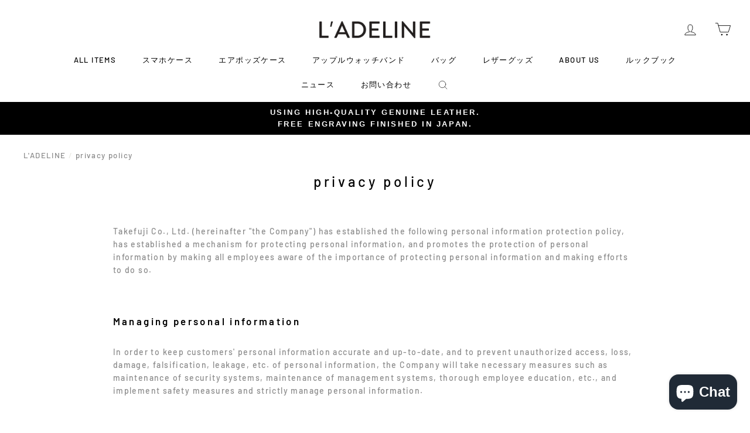

--- FILE ---
content_type: text/html; charset=utf-8
request_url: https://ladeline.com/en/pages/%E3%83%97%E3%83%A9%E3%82%A4%E3%83%90%E3%82%B7%E3%83%BC%E3%83%9D%E3%83%AA%E3%82%B7%E3%83%BC
body_size: 27673
content:
<!doctype html>
<html class="no-js" lang="en" dir="ltr">
<head>
  
<!-- Google Tag Manager -->
<script>(function(w,d,s,l,i){w[l]=w[l]||[];w[l].push({'gtm.start':
new Date().getTime(),event:'gtm.js'});var f=d.getElementsByTagName(s)[0],
j=d.createElement(s),dl=l!='dataLayer'?'&l='+l:'';j.async=true;j.src=
'https://www.googletagmanager.com/gtm.js?id='+i+dl;f.parentNode.insertBefore(j,f);
})(window,document,'script','dataLayer','GTM-57JMC23');</script>
<!-- End Google Tag Manager --><!-- /snippets/ls-head.liquid -->
<!-- /snippets/ls-sdk.liquid -->
<script type="text/javascript">
  window.LangShopConfig = {
    "currentLanguage": "en",
    "currentCurrency": "jpy",
    "currentCountry": "JP",
    "shopifyLocales":[{"code":"ja","rootUrl":"\/"},{"code":"en","rootUrl":"\/en"},{"code":"ko","rootUrl":"\/ko"}    ]
,"shopifyCurrencies": ["AED","AFN","ALL","AMD","ANG","AUD","AWG","AZN","BAM","BBD","BDT","BIF","BND","BOB","BSD","BWP","BZD","CAD","CDF","CHF","CNY","CRC","CVE","CZK","DJF","DKK","DOP","DZD","EGP","ETB","EUR","FJD","FKP","GBP","GMD","GNF","GTQ","GYD","HKD","HNL","HUF","IDR","ILS","INR","ISK","JMD","JPY","KES","KGS","KHR","KMF","KRW","KYD","KZT","LAK","LBP","LKR","MAD","MDL","MKD","MMK","MNT","MOP","MUR","MVR","MWK","MYR","NGN","NIO","NPR","NZD","PEN","PGK","PHP","PKR","PLN","PYG","QAR","RON","RSD","RWF","SAR","SBD","SEK","SGD","SHP","SLL","STD","THB","TJS","TOP","TTD","TWD","TZS","UAH","UGX","USD","UYU","UZS","VND","VUV","WST","XAF","XCD","XOF","XPF","YER"],
    "originalLanguage":{"code":"ja","title":"Japanese","icon":null,"published":true},
    "targetLanguages":[{"code":"en","title":"English","icon":null,"published":true},{"code":"ko","title":"Korean","icon":null,"published":true}],
    "languagesSwitchers":[{"id":61044322,"title":null,"type":"dropdown","display":"all","position":"bottom-right","offset":"10px","shortTitles":false,"icons":"rounded","sprite":"flags","defaultStyles":true,"devices":{"mobile":{"visible":true,"minWidth":null,"maxWidth":{"value":480,"dimension":"px"}},"tablet":{"visible":true,"minWidth":{"value":481,"dimension":"px"},"maxWidth":{"value":1023,"dimension":"px"}},"desktop":{"visible":true,"minWidth":{"value":1024,"dimension":"px"},"maxWidth":null}},"styles":{"dropdown":{"activeContainer":{"padding":{"top":{"value":8,"dimension":"px"},"right":{"value":10,"dimension":"px"},"bottom":{"value":8,"dimension":"px"},"left":{"value":10,"dimension":"px"}},"background":"rgba(255,255,255,.95)","borderRadius":{"topLeft":{"value":0,"dimension":"px"},"topRight":{"value":0,"dimension":"px"},"bottomLeft":{"value":0,"dimension":"px"},"bottomRight":{"value":0,"dimension":"px"}},"borderTop":{"color":"rgba(224, 224, 224, 1)","style":"solid","width":{"value":1,"dimension":"px"}},"borderRight":{"color":"rgba(224, 224, 224, 1)","style":"solid","width":{"value":1,"dimension":"px"}},"borderBottom":{"color":"rgba(224, 224, 224, 1)","style":"solid","width":{"value":1,"dimension":"px"}},"borderLeft":{"color":"rgba(224, 224, 224, 1)","style":"solid","width":{"value":1,"dimension":"px"}}},"activeContainerHovered":null,"activeItem":{"fontSize":{"value":13,"dimension":"px"},"fontFamily":"Open Sans","color":"rgba(39, 46, 49, 1)"},"activeItemHovered":null,"activeItemIcon":{"offset":{"value":10,"dimension":"px"},"position":"left"},"dropdownContainer":{"animation":"sliding","background":"rgba(255,255,255,.95)","borderRadius":{"topLeft":{"value":0,"dimension":"px"},"topRight":{"value":0,"dimension":"px"},"bottomLeft":{"value":0,"dimension":"px"},"bottomRight":{"value":0,"dimension":"px"}},"borderTop":{"color":"rgba(224, 224, 224, 1)","style":"solid","width":{"value":1,"dimension":"px"}},"borderRight":{"color":"rgba(224, 224, 224, 1)","style":"solid","width":{"value":1,"dimension":"px"}},"borderBottom":{"color":"rgba(224, 224, 224, 1)","style":"solid","width":{"value":1,"dimension":"px"}},"borderLeft":{"color":"rgba(224, 224, 224, 1)","style":"solid","width":{"value":1,"dimension":"px"}},"padding":{"top":{"value":0,"dimension":"px"},"right":{"value":0,"dimension":"px"},"bottom":{"value":0,"dimension":"px"},"left":{"value":0,"dimension":"px"}}},"dropdownContainerHovered":null,"dropdownItem":{"padding":{"top":{"value":8,"dimension":"px"},"right":{"value":10,"dimension":"px"},"bottom":{"value":8,"dimension":"px"},"left":{"value":10,"dimension":"px"}},"fontSize":{"value":13,"dimension":"px"},"fontFamily":"Open Sans","color":"rgba(39, 46, 49, 1)"},"dropdownItemHovered":{"color":"rgba(27, 160, 227, 1)"},"dropdownItemIcon":{"position":"left","offset":{"value":10,"dimension":"px"}},"arrow":{"color":"rgba(39, 46, 49, 1)","position":"right","offset":{"value":20,"dimension":"px"},"size":{"value":6,"dimension":"px"}}},"inline":{"container":{"background":"rgba(255,255,255,.95)","borderRadius":{"topLeft":{"value":4,"dimension":"px"},"topRight":{"value":4,"dimension":"px"},"bottomLeft":{"value":4,"dimension":"px"},"bottomRight":{"value":4,"dimension":"px"}},"borderTop":{"color":"rgba(224, 224, 224, 1)","style":"solid","width":{"value":1,"dimension":"px"}},"borderRight":{"color":"rgba(224, 224, 224, 1)","style":"solid","width":{"value":1,"dimension":"px"}},"borderBottom":{"color":"rgba(224, 224, 224, 1)","style":"solid","width":{"value":1,"dimension":"px"}},"borderLeft":{"color":"rgba(224, 224, 224, 1)","style":"solid","width":{"value":1,"dimension":"px"}}},"containerHovered":null,"item":{"background":"transparent","padding":{"top":{"value":8,"dimension":"px"},"right":{"value":10,"dimension":"px"},"bottom":{"value":8,"dimension":"px"},"left":{"value":10,"dimension":"px"}},"fontSize":{"value":13,"dimension":"px"},"fontFamily":"Open Sans","color":"rgba(39, 46, 49, 1)"},"itemHovered":{"background":"rgba(245, 245, 245, 1)","color":"rgba(39, 46, 49, 1)"},"itemActive":{"background":"rgba(245, 245, 245, 1)","color":"rgba(27, 160, 227, 1)"},"itemIcon":{"position":"left","offset":{"value":10,"dimension":"px"}}},"ios":{"activeContainer":{"padding":{"top":{"value":0,"dimension":"px"},"right":{"value":0,"dimension":"px"},"bottom":{"value":0,"dimension":"px"},"left":{"value":0,"dimension":"px"}},"background":"rgba(255,255,255,.95)","borderRadius":{"topLeft":{"value":0,"dimension":"px"},"topRight":{"value":0,"dimension":"px"},"bottomLeft":{"value":0,"dimension":"px"},"bottomRight":{"value":0,"dimension":"px"}},"borderTop":{"color":"rgba(224, 224, 224, 1)","style":"solid","width":{"value":1,"dimension":"px"}},"borderRight":{"color":"rgba(224, 224, 224, 1)","style":"solid","width":{"value":1,"dimension":"px"}},"borderBottom":{"color":"rgba(224, 224, 224, 1)","style":"solid","width":{"value":1,"dimension":"px"}},"borderLeft":{"color":"rgba(224, 224, 224, 1)","style":"solid","width":{"value":1,"dimension":"px"}}},"activeContainerHovered":null,"activeItem":{"fontSize":{"value":13,"dimension":"px"},"fontFamily":"Open Sans","color":"rgba(39, 46, 49, 1)","padding":{"top":{"value":8,"dimension":"px"},"right":{"value":10,"dimension":"px"},"bottom":{"value":8,"dimension":"px"},"left":{"value":10,"dimension":"px"}}},"activeItemHovered":null,"activeItemIcon":{"position":"left","offset":{"value":10,"dimension":"px"}},"modalOverlay":{"background":"rgba(0, 0, 0, 0.7)"},"wheelButtonsContainer":{"background":"rgba(255, 255, 255, 1)","padding":{"top":{"value":8,"dimension":"px"},"right":{"value":10,"dimension":"px"},"bottom":{"value":8,"dimension":"px"},"left":{"value":10,"dimension":"px"}},"borderTop":{"color":"rgba(224, 224, 224, 1)","style":"solid","width":{"value":0,"dimension":"px"}},"borderRight":{"color":"rgba(224, 224, 224, 1)","style":"solid","width":{"value":0,"dimension":"px"}},"borderBottom":{"color":"rgba(224, 224, 224, 1)","style":"solid","width":{"value":1,"dimension":"px"}},"borderLeft":{"color":"rgba(224, 224, 224, 1)","style":"solid","width":{"value":0,"dimension":"px"}}},"wheelCloseButton":{"fontSize":{"value":14,"dimension":"px"},"fontFamily":"Open Sans","color":"rgba(39, 46, 49, 1)","fontWeight":"bold"},"wheelCloseButtonHover":null,"wheelSubmitButton":{"fontSize":{"value":14,"dimension":"px"},"fontFamily":"Open Sans","color":"rgba(39, 46, 49, 1)","fontWeight":"bold"},"wheelSubmitButtonHover":null,"wheelPanelContainer":{"background":"rgba(255, 255, 255, 1)"},"wheelLine":{"borderTop":{"color":"rgba(224, 224, 224, 1)","style":"solid","width":{"value":1,"dimension":"px"}},"borderRight":{"color":"rgba(224, 224, 224, 1)","style":"solid","width":{"value":0,"dimension":"px"}},"borderBottom":{"color":"rgba(224, 224, 224, 1)","style":"solid","width":{"value":1,"dimension":"px"}},"borderLeft":{"color":"rgba(224, 224, 224, 1)","style":"solid","width":{"value":0,"dimension":"px"}}},"wheelItem":{"background":"transparent","padding":{"top":{"value":8,"dimension":"px"},"right":{"value":10,"dimension":"px"},"bottom":{"value":8,"dimension":"px"},"left":{"value":10,"dimension":"px"}},"fontSize":{"value":13,"dimension":"px"},"fontFamily":"Open Sans","color":"rgba(39, 46, 49, 1)","justifyContent":"flex-start"},"wheelItemIcon":{"position":"left","offset":{"value":10,"dimension":"px"}}},"modal":{"activeContainer":{"padding":{"top":{"value":0,"dimension":"px"},"right":{"value":0,"dimension":"px"},"bottom":{"value":0,"dimension":"px"},"left":{"value":0,"dimension":"px"}},"background":"rgba(255,255,255,.95)","borderRadius":{"topLeft":{"value":0,"dimension":"px"},"topRight":{"value":0,"dimension":"px"},"bottomLeft":{"value":0,"dimension":"px"},"bottomRight":{"value":0,"dimension":"px"}},"borderTop":{"color":"rgba(224, 224, 224, 1)","style":"solid","width":{"value":1,"dimension":"px"}},"borderRight":{"color":"rgba(224, 224, 224, 1)","style":"solid","width":{"value":1,"dimension":"px"}},"borderBottom":{"color":"rgba(224, 224, 224, 1)","style":"solid","width":{"value":1,"dimension":"px"}},"borderLeft":{"color":"rgba(224, 224, 224, 1)","style":"solid","width":{"value":1,"dimension":"px"}}},"activeContainerHovered":null,"activeItem":{"fontSize":{"value":13,"dimension":"px"},"fontFamily":"Open Sans","color":"rgba(39, 46, 49, 1)","padding":{"top":{"value":8,"dimension":"px"},"right":{"value":10,"dimension":"px"},"bottom":{"value":8,"dimension":"px"},"left":{"value":10,"dimension":"px"}}},"activeItemHovered":null,"activeItemIcon":{"position":"left","offset":{"value":10,"dimension":"px"}},"modalOverlay":{"background":"rgba(0, 0, 0, 0.7)"},"modalContent":{"animation":"sliding-down","background":"rgba(255, 255, 255, 1)","maxHeight":{"value":80,"dimension":"vh"},"maxWidth":{"value":80,"dimension":"vw"},"width":{"value":320,"dimension":"px"}},"modalContentHover":null,"modalItem":{"reverseElements":true,"fontSize":{"value":11,"dimension":"px"},"fontFamily":"Open Sans","color":"rgba(102, 102, 102, 1)","textTransform":"uppercase","fontWeight":"bold","justifyContent":"space-between","letterSpacing":{"value":3,"dimension":"px"},"padding":{"top":{"value":20,"dimension":"px"},"right":{"value":26,"dimension":"px"},"bottom":{"value":20,"dimension":"px"},"left":{"value":26,"dimension":"px"}}},"modalItemIcon":{"offset":{"value":20,"dimension":"px"}},"modalItemRadio":{"size":{"value":20,"dimension":"px"},"offset":{"value":20,"dimension":"px"},"color":"rgba(193, 202, 202, 1)"},"modalItemHovered":{"background":"rgba(255, 103, 99, 0.5)","color":"rgba(254, 236, 233, 1)"},"modalItemHoveredRadio":{"size":{"value":20,"dimension":"px"},"offset":{"value":20,"dimension":"px"},"color":"rgba(254, 236, 233, 1)"},"modalActiveItem":{"fontSize":{"value":15,"dimension":"px"},"color":"rgba(254, 236, 233, 1)","background":"rgba(255, 103, 99, 1)"},"modalActiveItemRadio":{"size":{"value":24,"dimension":"px"},"offset":{"value":18,"dimension":"px"},"color":"rgba(255, 255, 255, 1)"},"modalActiveItemHovered":null,"modalActiveItemHoveredRadio":null},"select":{"container":{"background":"rgba(255,255,255, 1)","borderRadius":{"topLeft":{"value":4,"dimension":"px"},"topRight":{"value":4,"dimension":"px"},"bottomLeft":{"value":4,"dimension":"px"},"bottomRight":{"value":4,"dimension":"px"}},"borderTop":{"color":"rgba(204, 204, 204, 1)","style":"solid","width":{"value":1,"dimension":"px"}},"borderRight":{"color":"rgba(204, 204, 204, 1)","style":"solid","width":{"value":1,"dimension":"px"}},"borderBottom":{"color":"rgba(204, 204, 204, 1)","style":"solid","width":{"value":1,"dimension":"px"}},"borderLeft":{"color":"rgba(204, 204, 204, 1)","style":"solid","width":{"value":1,"dimension":"px"}}},"text":{"padding":{"top":{"value":5,"dimension":"px"},"right":{"value":8,"dimension":"px"},"bottom":{"value":5,"dimension":"px"},"left":{"value":8,"dimension":"px"}},"fontSize":{"value":13,"dimension":"px"},"fontFamily":"Open Sans","color":"rgba(39, 46, 49, 1)"}}},"disabled":false}],
    "defaultCurrency":{"code":"jpy","title":"Yen","icon":null,"rate":104,"formatWithCurrency":"¥{{amount_no_decimals}} JPY","formatWithoutCurrency":"¥{{amount_no_decimals}}"},
    "targetCurrencies":[{"code":"usd","title":"US Dollar","icon":null,"rate":1,"formatWithCurrency":"${{amount}} USD","formatWithoutCurrency":"${{amount}}","id":"usd"},{"code":"krw","title":"Won","icon":null,"rate":1109.5793,"formatWithCurrency":"₩{{amount}} KRW","formatWithoutCurrency":"₩{{amount}}","id":"krw"}],
    "currenciesSwitchers":[{"id":55799068,"title":null,"type":"dropdown","display":"all","position":"bottom-left","offset":"10px","shortTitles":false,"icons":"rounded","sprite":"flags","defaultStyles":true,"devices":{"mobile":{"visible":true,"minWidth":null,"maxWidth":{"value":480,"dimension":"px"}},"tablet":{"visible":true,"minWidth":{"value":481,"dimension":"px"},"maxWidth":{"value":1023,"dimension":"px"}},"desktop":{"visible":true,"minWidth":{"value":1024,"dimension":"px"},"maxWidth":null}},"styles":{"dropdown":{"activeContainer":{"padding":{"top":{"value":8,"dimension":"px"},"right":{"value":10,"dimension":"px"},"bottom":{"value":8,"dimension":"px"},"left":{"value":10,"dimension":"px"}},"background":"rgba(255,255,255,.95)","borderRadius":{"topLeft":{"value":0,"dimension":"px"},"topRight":{"value":0,"dimension":"px"},"bottomLeft":{"value":0,"dimension":"px"},"bottomRight":{"value":0,"dimension":"px"}},"borderTop":{"color":"rgba(224, 224, 224, 1)","style":"solid","width":{"value":1,"dimension":"px"}},"borderRight":{"color":"rgba(224, 224, 224, 1)","style":"solid","width":{"value":1,"dimension":"px"}},"borderBottom":{"color":"rgba(224, 224, 224, 1)","style":"solid","width":{"value":1,"dimension":"px"}},"borderLeft":{"color":"rgba(224, 224, 224, 1)","style":"solid","width":{"value":1,"dimension":"px"}}},"activeContainerHovered":null,"activeItem":{"fontSize":{"value":13,"dimension":"px"},"fontFamily":"Open Sans","color":"rgba(39, 46, 49, 1)"},"activeItemHovered":null,"activeItemIcon":{"offset":{"value":10,"dimension":"px"},"position":"left"},"dropdownContainer":{"animation":"sliding","background":"rgba(255,255,255,.95)","borderRadius":{"topLeft":{"value":0,"dimension":"px"},"topRight":{"value":0,"dimension":"px"},"bottomLeft":{"value":0,"dimension":"px"},"bottomRight":{"value":0,"dimension":"px"}},"borderTop":{"color":"rgba(224, 224, 224, 1)","style":"solid","width":{"value":1,"dimension":"px"}},"borderRight":{"color":"rgba(224, 224, 224, 1)","style":"solid","width":{"value":1,"dimension":"px"}},"borderBottom":{"color":"rgba(224, 224, 224, 1)","style":"solid","width":{"value":1,"dimension":"px"}},"borderLeft":{"color":"rgba(224, 224, 224, 1)","style":"solid","width":{"value":1,"dimension":"px"}},"padding":{"top":{"value":0,"dimension":"px"},"right":{"value":0,"dimension":"px"},"bottom":{"value":0,"dimension":"px"},"left":{"value":0,"dimension":"px"}}},"dropdownContainerHovered":null,"dropdownItem":{"padding":{"top":{"value":8,"dimension":"px"},"right":{"value":10,"dimension":"px"},"bottom":{"value":8,"dimension":"px"},"left":{"value":10,"dimension":"px"}},"fontSize":{"value":13,"dimension":"px"},"fontFamily":"Open Sans","color":"rgba(39, 46, 49, 1)"},"dropdownItemHovered":{"color":"rgba(27, 160, 227, 1)"},"dropdownItemIcon":{"position":"left","offset":{"value":10,"dimension":"px"}},"arrow":{"color":"rgba(39, 46, 49, 1)","position":"right","offset":{"value":20,"dimension":"px"},"size":{"value":6,"dimension":"px"}}},"inline":{"container":{"background":"rgba(255,255,255,.95)","borderRadius":{"topLeft":{"value":4,"dimension":"px"},"topRight":{"value":4,"dimension":"px"},"bottomLeft":{"value":4,"dimension":"px"},"bottomRight":{"value":4,"dimension":"px"}},"borderTop":{"color":"rgba(224, 224, 224, 1)","style":"solid","width":{"value":1,"dimension":"px"}},"borderRight":{"color":"rgba(224, 224, 224, 1)","style":"solid","width":{"value":1,"dimension":"px"}},"borderBottom":{"color":"rgba(224, 224, 224, 1)","style":"solid","width":{"value":1,"dimension":"px"}},"borderLeft":{"color":"rgba(224, 224, 224, 1)","style":"solid","width":{"value":1,"dimension":"px"}}},"containerHovered":null,"item":{"background":"transparent","padding":{"top":{"value":8,"dimension":"px"},"right":{"value":10,"dimension":"px"},"bottom":{"value":8,"dimension":"px"},"left":{"value":10,"dimension":"px"}},"fontSize":{"value":13,"dimension":"px"},"fontFamily":"Open Sans","color":"rgba(39, 46, 49, 1)"},"itemHovered":{"background":"rgba(245, 245, 245, 1)","color":"rgba(39, 46, 49, 1)"},"itemActive":{"background":"rgba(245, 245, 245, 1)","color":"rgba(27, 160, 227, 1)"},"itemIcon":{"position":"left","offset":{"value":10,"dimension":"px"}}},"ios":{"activeContainer":{"padding":{"top":{"value":0,"dimension":"px"},"right":{"value":0,"dimension":"px"},"bottom":{"value":0,"dimension":"px"},"left":{"value":0,"dimension":"px"}},"background":"rgba(255,255,255,.95)","borderRadius":{"topLeft":{"value":0,"dimension":"px"},"topRight":{"value":0,"dimension":"px"},"bottomLeft":{"value":0,"dimension":"px"},"bottomRight":{"value":0,"dimension":"px"}},"borderTop":{"color":"rgba(224, 224, 224, 1)","style":"solid","width":{"value":1,"dimension":"px"}},"borderRight":{"color":"rgba(224, 224, 224, 1)","style":"solid","width":{"value":1,"dimension":"px"}},"borderBottom":{"color":"rgba(224, 224, 224, 1)","style":"solid","width":{"value":1,"dimension":"px"}},"borderLeft":{"color":"rgba(224, 224, 224, 1)","style":"solid","width":{"value":1,"dimension":"px"}}},"activeContainerHovered":null,"activeItem":{"fontSize":{"value":13,"dimension":"px"},"fontFamily":"Open Sans","color":"rgba(39, 46, 49, 1)","padding":{"top":{"value":8,"dimension":"px"},"right":{"value":10,"dimension":"px"},"bottom":{"value":8,"dimension":"px"},"left":{"value":10,"dimension":"px"}}},"activeItemHovered":null,"activeItemIcon":{"position":"left","offset":{"value":10,"dimension":"px"}},"modalOverlay":{"background":"rgba(0, 0, 0, 0.7)"},"wheelButtonsContainer":{"background":"rgba(255, 255, 255, 1)","padding":{"top":{"value":8,"dimension":"px"},"right":{"value":10,"dimension":"px"},"bottom":{"value":8,"dimension":"px"},"left":{"value":10,"dimension":"px"}},"borderTop":{"color":"rgba(224, 224, 224, 1)","style":"solid","width":{"value":0,"dimension":"px"}},"borderRight":{"color":"rgba(224, 224, 224, 1)","style":"solid","width":{"value":0,"dimension":"px"}},"borderBottom":{"color":"rgba(224, 224, 224, 1)","style":"solid","width":{"value":1,"dimension":"px"}},"borderLeft":{"color":"rgba(224, 224, 224, 1)","style":"solid","width":{"value":0,"dimension":"px"}}},"wheelCloseButton":{"fontSize":{"value":14,"dimension":"px"},"fontFamily":"Open Sans","color":"rgba(39, 46, 49, 1)","fontWeight":"bold"},"wheelCloseButtonHover":null,"wheelSubmitButton":{"fontSize":{"value":14,"dimension":"px"},"fontFamily":"Open Sans","color":"rgba(39, 46, 49, 1)","fontWeight":"bold"},"wheelSubmitButtonHover":null,"wheelPanelContainer":{"background":"rgba(255, 255, 255, 1)"},"wheelLine":{"borderTop":{"color":"rgba(224, 224, 224, 1)","style":"solid","width":{"value":1,"dimension":"px"}},"borderRight":{"color":"rgba(224, 224, 224, 1)","style":"solid","width":{"value":0,"dimension":"px"}},"borderBottom":{"color":"rgba(224, 224, 224, 1)","style":"solid","width":{"value":1,"dimension":"px"}},"borderLeft":{"color":"rgba(224, 224, 224, 1)","style":"solid","width":{"value":0,"dimension":"px"}}},"wheelItem":{"background":"transparent","padding":{"top":{"value":8,"dimension":"px"},"right":{"value":10,"dimension":"px"},"bottom":{"value":8,"dimension":"px"},"left":{"value":10,"dimension":"px"}},"fontSize":{"value":13,"dimension":"px"},"fontFamily":"Open Sans","color":"rgba(39, 46, 49, 1)","justifyContent":"flex-start"},"wheelItemIcon":{"position":"left","offset":{"value":10,"dimension":"px"}}},"modal":{"activeContainer":{"padding":{"top":{"value":0,"dimension":"px"},"right":{"value":0,"dimension":"px"},"bottom":{"value":0,"dimension":"px"},"left":{"value":0,"dimension":"px"}},"background":"rgba(255,255,255,.95)","borderRadius":{"topLeft":{"value":0,"dimension":"px"},"topRight":{"value":0,"dimension":"px"},"bottomLeft":{"value":0,"dimension":"px"},"bottomRight":{"value":0,"dimension":"px"}},"borderTop":{"color":"rgba(224, 224, 224, 1)","style":"solid","width":{"value":1,"dimension":"px"}},"borderRight":{"color":"rgba(224, 224, 224, 1)","style":"solid","width":{"value":1,"dimension":"px"}},"borderBottom":{"color":"rgba(224, 224, 224, 1)","style":"solid","width":{"value":1,"dimension":"px"}},"borderLeft":{"color":"rgba(224, 224, 224, 1)","style":"solid","width":{"value":1,"dimension":"px"}}},"activeContainerHovered":null,"activeItem":{"fontSize":{"value":13,"dimension":"px"},"fontFamily":"Open Sans","color":"rgba(39, 46, 49, 1)","padding":{"top":{"value":8,"dimension":"px"},"right":{"value":10,"dimension":"px"},"bottom":{"value":8,"dimension":"px"},"left":{"value":10,"dimension":"px"}}},"activeItemHovered":null,"activeItemIcon":{"position":"left","offset":{"value":10,"dimension":"px"}},"modalOverlay":{"background":"rgba(0, 0, 0, 0.7)"},"modalContent":{"animation":"sliding-down","background":"rgba(255, 255, 255, 1)","maxHeight":{"value":80,"dimension":"vh"},"maxWidth":{"value":80,"dimension":"vw"},"width":{"value":320,"dimension":"px"}},"modalContentHover":null,"modalItem":{"reverseElements":true,"fontSize":{"value":11,"dimension":"px"},"fontFamily":"Open Sans","color":"rgba(102, 102, 102, 1)","textTransform":"uppercase","fontWeight":"bold","justifyContent":"space-between","letterSpacing":{"value":3,"dimension":"px"},"padding":{"top":{"value":20,"dimension":"px"},"right":{"value":26,"dimension":"px"},"bottom":{"value":20,"dimension":"px"},"left":{"value":26,"dimension":"px"}}},"modalItemIcon":{"offset":{"value":20,"dimension":"px"}},"modalItemRadio":{"size":{"value":20,"dimension":"px"},"offset":{"value":20,"dimension":"px"},"color":"rgba(193, 202, 202, 1)"},"modalItemHovered":{"background":"rgba(255, 103, 99, 0.5)","color":"rgba(254, 236, 233, 1)"},"modalItemHoveredRadio":{"size":{"value":20,"dimension":"px"},"offset":{"value":20,"dimension":"px"},"color":"rgba(254, 236, 233, 1)"},"modalActiveItem":{"fontSize":{"value":15,"dimension":"px"},"color":"rgba(254, 236, 233, 1)","background":"rgba(255, 103, 99, 1)"},"modalActiveItemRadio":{"size":{"value":24,"dimension":"px"},"offset":{"value":18,"dimension":"px"},"color":"rgba(255, 255, 255, 1)"},"modalActiveItemHovered":null,"modalActiveItemHoveredRadio":null},"select":{"container":{"background":"rgba(255,255,255, 1)","borderRadius":{"topLeft":{"value":4,"dimension":"px"},"topRight":{"value":4,"dimension":"px"},"bottomLeft":{"value":4,"dimension":"px"},"bottomRight":{"value":4,"dimension":"px"}},"borderTop":{"color":"rgba(204, 204, 204, 1)","style":"solid","width":{"value":1,"dimension":"px"}},"borderRight":{"color":"rgba(204, 204, 204, 1)","style":"solid","width":{"value":1,"dimension":"px"}},"borderBottom":{"color":"rgba(204, 204, 204, 1)","style":"solid","width":{"value":1,"dimension":"px"}},"borderLeft":{"color":"rgba(204, 204, 204, 1)","style":"solid","width":{"value":1,"dimension":"px"}}},"text":{"padding":{"top":{"value":5,"dimension":"px"},"right":{"value":8,"dimension":"px"},"bottom":{"value":5,"dimension":"px"},"left":{"value":8,"dimension":"px"}},"fontSize":{"value":13,"dimension":"px"},"fontFamily":"Open Sans","color":"rgba(39, 46, 49, 1)"}}},"disabled":true},{"id":321889813,"title":null,"type":"dropdown","display":"all","position":"bottom-right","offset":"10px 10px","shortTitles":true,"icons":"rounded","sprite":"flags","defaultStyles":true,"devices":{"mobile":{"visible":true,"minWidth":null,"maxWidth":{"value":480,"dimension":"px"}},"tablet":{"visible":true,"minWidth":{"value":481,"dimension":"px"},"maxWidth":{"value":1023,"dimension":"px"}},"desktop":{"visible":true,"minWidth":{"value":1024,"dimension":"px"},"maxWidth":null}},"styles":{"dropdown":{"activeContainer":{"padding":{"top":{"value":8,"dimension":"px"},"right":{"value":10,"dimension":"px"},"bottom":{"value":8,"dimension":"px"},"left":{"value":10,"dimension":"px"}},"background":"rgba(255,255,255,0.95)","borderRadius":{"topLeft":{"value":0,"dimension":"px"},"topRight":{"value":0,"dimension":"px"},"bottomLeft":{"value":0,"dimension":"px"},"bottomRight":{"value":0,"dimension":"px"}},"borderTop":{"color":"rgba(224, 224, 224, 1)","style":"solid","width":{"value":1,"dimension":"px"}},"borderRight":{"color":"rgba(224, 224, 224, 1)","style":"solid","width":{"value":1,"dimension":"px"}},"borderBottom":{"color":"rgba(224, 224, 224, 1)","style":"solid","width":{"value":1,"dimension":"px"}},"borderLeft":{"color":"rgba(224, 224, 224, 1)","style":"solid","width":{"value":1,"dimension":"px"}}},"activeContainerHovered":null,"activeItem":{"fontSize":{"value":13,"dimension":"px"},"fontFamily":"Open Sans","color":"rgba(39, 46, 49, 1)"},"activeItemHovered":null,"activeItemIcon":{"offset":{"value":10,"dimension":"px"},"position":"left"},"dropdownContainer":{"animation":"sliding","background":"rgba(255,255,255,0.95)","borderRadius":{"topLeft":{"value":0,"dimension":"px"},"topRight":{"value":0,"dimension":"px"},"bottomLeft":{"value":0,"dimension":"px"},"bottomRight":{"value":0,"dimension":"px"}},"borderTop":{"color":"rgba(224, 224, 224, 1)","style":"solid","width":{"value":1,"dimension":"px"}},"borderRight":{"color":"rgba(224, 224, 224, 1)","style":"solid","width":{"value":1,"dimension":"px"}},"borderBottom":{"color":"rgba(224, 224, 224, 1)","style":"solid","width":{"value":1,"dimension":"px"}},"borderLeft":{"color":"rgba(224, 224, 224, 1)","style":"solid","width":{"value":1,"dimension":"px"}},"padding":{"top":{"value":0,"dimension":"px"},"right":{"value":0,"dimension":"px"},"bottom":{"value":0,"dimension":"px"},"left":{"value":0,"dimension":"px"}}},"dropdownContainerHovered":null,"dropdownItem":{"padding":{"top":{"value":8,"dimension":"px"},"right":{"value":10,"dimension":"px"},"bottom":{"value":8,"dimension":"px"},"left":{"value":10,"dimension":"px"}},"fontSize":{"value":13,"dimension":"px"},"fontFamily":"Open Sans","color":"rgba(39, 46, 49, 1)"},"dropdownItemHovered":{"color":"rgba(27, 160, 227, 1)"},"dropdownItemIcon":{"position":"left","offset":{"value":10,"dimension":"px"}},"arrow":{"color":"rgba(39, 46, 49, 1)","position":"right","offset":{"value":20,"dimension":"px"},"size":{"value":6,"dimension":"px"}}},"inline":{"container":{"background":"rgba(255,255,255,0.95)","borderRadius":{"topLeft":{"value":4,"dimension":"px"},"topRight":{"value":4,"dimension":"px"},"bottomLeft":{"value":4,"dimension":"px"},"bottomRight":{"value":4,"dimension":"px"}},"borderTop":{"color":"rgba(224, 224, 224, 1)","style":"solid","width":{"value":1,"dimension":"px"}},"borderRight":{"color":"rgba(224, 224, 224, 1)","style":"solid","width":{"value":1,"dimension":"px"}},"borderBottom":{"color":"rgba(224, 224, 224, 1)","style":"solid","width":{"value":1,"dimension":"px"}},"borderLeft":{"color":"rgba(224, 224, 224, 1)","style":"solid","width":{"value":1,"dimension":"px"}}},"containerHovered":null,"item":{"background":"transparent","padding":{"top":{"value":8,"dimension":"px"},"right":{"value":10,"dimension":"px"},"bottom":{"value":8,"dimension":"px"},"left":{"value":10,"dimension":"px"}},"fontSize":{"value":13,"dimension":"px"},"fontFamily":"Open Sans","color":"rgba(39, 46, 49, 1)"},"itemHovered":{"background":"rgba(245, 245, 245, 1)","color":"rgba(39, 46, 49, 1)"},"itemActive":{"background":"rgba(245, 245, 245, 1)","color":"rgba(27, 160, 227, 1)"},"itemIcon":{"position":"left","offset":{"value":10,"dimension":"px"}}},"ios":{"activeContainer":{"padding":{"top":{"value":0,"dimension":"px"},"right":{"value":0,"dimension":"px"},"bottom":{"value":0,"dimension":"px"},"left":{"value":0,"dimension":"px"}},"background":"rgba(255,255,255,0.95)","borderRadius":{"topLeft":{"value":0,"dimension":"px"},"topRight":{"value":0,"dimension":"px"},"bottomLeft":{"value":0,"dimension":"px"},"bottomRight":{"value":0,"dimension":"px"}},"borderTop":{"color":"rgba(224, 224, 224, 1)","style":"solid","width":{"value":1,"dimension":"px"}},"borderRight":{"color":"rgba(224, 224, 224, 1)","style":"solid","width":{"value":1,"dimension":"px"}},"borderBottom":{"color":"rgba(224, 224, 224, 1)","style":"solid","width":{"value":1,"dimension":"px"}},"borderLeft":{"color":"rgba(224, 224, 224, 1)","style":"solid","width":{"value":1,"dimension":"px"}}},"activeContainerHovered":null,"activeItem":{"fontSize":{"value":13,"dimension":"px"},"fontFamily":"Open Sans","color":"rgba(39, 46, 49, 1)","padding":{"top":{"value":8,"dimension":"px"},"right":{"value":10,"dimension":"px"},"bottom":{"value":8,"dimension":"px"},"left":{"value":10,"dimension":"px"}}},"activeItemHovered":null,"activeItemIcon":{"position":"left","offset":{"value":10,"dimension":"px"}},"modalOverlay":{"background":"rgba(0, 0, 0, 0.7)"},"wheelButtonsContainer":{"background":"rgba(255, 255, 255, 1)","padding":{"top":{"value":8,"dimension":"px"},"right":{"value":10,"dimension":"px"},"bottom":{"value":8,"dimension":"px"},"left":{"value":10,"dimension":"px"}},"borderTop":{"color":"rgba(224, 224, 224, 1)","style":"solid","width":{"value":0,"dimension":"px"}},"borderRight":{"color":"rgba(224, 224, 224, 1)","style":"solid","width":{"value":0,"dimension":"px"}},"borderBottom":{"color":"rgba(224, 224, 224, 1)","style":"solid","width":{"value":1,"dimension":"px"}},"borderLeft":{"color":"rgba(224, 224, 224, 1)","style":"solid","width":{"value":0,"dimension":"px"}}},"wheelCloseButton":{"fontSize":{"value":14,"dimension":"px"},"fontFamily":"Open Sans","color":"rgba(39, 46, 49, 1)","fontWeight":"bold"},"wheelCloseButtonHover":null,"wheelSubmitButton":{"fontSize":{"value":14,"dimension":"px"},"fontFamily":"Open Sans","color":"rgba(39, 46, 49, 1)","fontWeight":"bold"},"wheelSubmitButtonHover":null,"wheelPanelContainer":{"background":"rgba(255, 255, 255, 1)"},"wheelLine":{"borderTop":{"color":"rgba(224, 224, 224, 1)","style":"solid","width":{"value":1,"dimension":"px"}},"borderRight":{"color":"rgba(224, 224, 224, 1)","style":"solid","width":{"value":0,"dimension":"px"}},"borderBottom":{"color":"rgba(224, 224, 224, 1)","style":"solid","width":{"value":1,"dimension":"px"}},"borderLeft":{"color":"rgba(224, 224, 224, 1)","style":"solid","width":{"value":0,"dimension":"px"}}},"wheelItem":{"background":"transparent","padding":{"top":{"value":8,"dimension":"px"},"right":{"value":10,"dimension":"px"},"bottom":{"value":8,"dimension":"px"},"left":{"value":10,"dimension":"px"}},"fontSize":{"value":13,"dimension":"px"},"fontFamily":"Open Sans","color":"rgba(39, 46, 49, 1)","justifyContent":"flex-start"},"wheelItemIcon":{"position":"left","offset":{"value":10,"dimension":"px"}}},"modal":{"activeContainer":{"padding":{"top":{"value":0,"dimension":"px"},"right":{"value":0,"dimension":"px"},"bottom":{"value":0,"dimension":"px"},"left":{"value":0,"dimension":"px"}},"background":"rgba(255,255,255,0.95)","borderRadius":{"topLeft":{"value":0,"dimension":"px"},"topRight":{"value":0,"dimension":"px"},"bottomLeft":{"value":0,"dimension":"px"},"bottomRight":{"value":0,"dimension":"px"}},"borderTop":{"color":"rgba(224, 224, 224, 1)","style":"solid","width":{"value":1,"dimension":"px"}},"borderRight":{"color":"rgba(224, 224, 224, 1)","style":"solid","width":{"value":1,"dimension":"px"}},"borderBottom":{"color":"rgba(224, 224, 224, 1)","style":"solid","width":{"value":1,"dimension":"px"}},"borderLeft":{"color":"rgba(224, 224, 224, 1)","style":"solid","width":{"value":1,"dimension":"px"}}},"activeContainerHovered":null,"activeItem":{"fontSize":{"value":13,"dimension":"px"},"fontFamily":"Open Sans","color":"rgba(39, 46, 49, 1)","padding":{"top":{"value":8,"dimension":"px"},"right":{"value":10,"dimension":"px"},"bottom":{"value":8,"dimension":"px"},"left":{"value":10,"dimension":"px"}}},"activeItemHovered":null,"activeItemIcon":{"position":"left","offset":{"value":10,"dimension":"px"}},"modalOverlay":{"background":"rgba(0, 0, 0, 0.7)"},"modalContent":{"animation":"sliding-down","background":"rgba(255, 255, 255, 1)","maxHeight":{"value":80,"dimension":"vh"},"maxWidth":{"value":80,"dimension":"vw"},"width":{"value":320,"dimension":"px"}},"modalContentHover":null,"modalItem":{"reverseElements":true,"fontSize":{"value":11,"dimension":"px"},"fontFamily":"Open Sans","color":"rgba(102, 102, 102, 1)","textTransform":"uppercase","fontWeight":"bold","justifyContent":"space-between","letterSpacing":{"value":3,"dimension":"px"},"padding":{"top":{"value":20,"dimension":"px"},"right":{"value":26,"dimension":"px"},"bottom":{"value":20,"dimension":"px"},"left":{"value":26,"dimension":"px"}}},"modalItemIcon":{"offset":{"value":20,"dimension":"px"}},"modalItemRadio":{"size":{"value":20,"dimension":"px"},"offset":{"value":20,"dimension":"px"},"color":"rgba(193, 202, 202, 1)"},"modalItemHovered":{"background":"rgba(255, 103, 99, 0.5)","color":"rgba(254, 236, 233, 1)"},"modalItemHoveredRadio":{"size":{"value":20,"dimension":"px"},"offset":{"value":20,"dimension":"px"},"color":"rgba(254, 236, 233, 1)"},"modalActiveItem":{"fontSize":{"value":15,"dimension":"px"},"color":"rgba(254, 236, 233, 1)","background":"rgba(255, 103, 99, 1)"},"modalActiveItemRadio":{"size":{"value":24,"dimension":"px"},"offset":{"value":18,"dimension":"px"},"color":"rgba(255, 255, 255, 1)"},"modalActiveItemHovered":null,"modalActiveItemHoveredRadio":null},"select":{"container":{"background":"rgba(255,255,255, 1)","borderRadius":{"topLeft":{"value":4,"dimension":"px"},"topRight":{"value":4,"dimension":"px"},"bottomLeft":{"value":4,"dimension":"px"},"bottomRight":{"value":4,"dimension":"px"}},"borderTop":{"color":"rgba(204, 204, 204, 1)","style":"solid","width":{"value":1,"dimension":"px"}},"borderRight":{"color":"rgba(204, 204, 204, 1)","style":"solid","width":{"value":1,"dimension":"px"}},"borderBottom":{"color":"rgba(204, 204, 204, 1)","style":"solid","width":{"value":1,"dimension":"px"}},"borderLeft":{"color":"rgba(204, 204, 204, 1)","style":"solid","width":{"value":1,"dimension":"px"}}},"text":{"padding":{"top":{"value":5,"dimension":"px"},"right":{"value":8,"dimension":"px"},"bottom":{"value":5,"dimension":"px"},"left":{"value":8,"dimension":"px"}},"fontSize":{"value":13,"dimension":"px"},"fontFamily":"Open Sans","color":"rgba(39, 46, 49, 1)","lineHeight":{"value":13,"dimension":"px"}}}},"disabled":true}],
    "languageDetection":"location",
    "languagesCountries":[{"code":"ja","countries":["jp"]},{"code":"en","countries":["as","ai","ag","ar","aw","au","bs","bh","bd","bb","bz","bm","bw","br","io","bn","kh","cm","ca","ky","cx","cc","ck","cr","cy","dk","dm","eg","et","fk","fj","gm","gh","gi","gr","gl","gd","gu","gg","gy","hk","is","in","id","ie","im","il","jm","je","jo","ke","ki","kw","la","lb","ls","lr","ly","my","mv","mt","mh","mu","fm","mc","ms","na","nr","np","an","nz","ni","ng","nu","nf","mp","om","pk","pw","pa","pg","ph","pn","pr","qa","rw","sh","kn","lc","vc","ws","sc","sl","sg","sb","so","za","gs","lk","sd","sr","sz","sy","tz","th","tl","tk","to","tt","tc","tv","ug","ua","ae","gb","us","um","vu","vn","vg","vi","zm","zw","bq","ss","sx","cw"]},{"code":"ko","countries":["kr"]}],
    "languagesBrowsers":[{"code":"ja","browsers":["ja"]},{"code":"en","browsers":["en"]}],
    "currencyDetection":"location",
    "currenciesLanguages":[{"code":"jpy","languages":["ja"]},{"code":"krw","languages":["ko"]},{"code":"usd","languages":["en-US","en","en-AU","en-BZ","en-CA","en-GB","en-IE","en-JM","en-NZ","en-ZA","es-AR"]}],
    "currenciesCountries":[{"code":"jpy","countries":["jp"]},{"code":"usd","countries":["as","bq","ec","fm","gu","io","mh","mp","pr","pw","sv","tc","tl","um","us","vg","vi","af","ax","al","dz","ao","ai","aq","cw","xk","sx","ss","zw","zm","ye","eh","wf","uy","uz","vu","ve","vn","tr","tm","tv","ug","ua","ae","gb","tz","th","tg","tk","to","tt","tn","sr","sj","sz","se","ch","sy","tw","tj","si","sb","so","za","gs","es","lk","sd","st","sa","sn","rs","sc","sl","sg","sk","sh","kn","lc","mf","pm","vc","ws","sm","pt","qa","re","ro","ru","rw","bl","ps","pa","pg","py","pe","ph","pn","pl","ng","nu","nf","no","om","pk","nr","np","nl","an","nc","nz","ni","ne","mc","mn","me","ms","ma","mz","mm","na","mq","mr","mu","yt","mx","md","lv","lb","ls","lr","ly","li","lt","lu","kz","ke","ki","kp","kw","kg","la","ie","im","il","it","jm","je","jo","hn","hk","hu","is","in","id","ir","iq","gt","gg","gn","gw","gy","ht","hm","va","de","gh","gi","gr","gl","gd","gp","fi","fr","gf","pf","tf","ga","gm","ge","gq","er","ee","et","fk","fo","fj","cz","cy","dk","dj","dm","do","eg","km","cg","cd","ck","cr","ci","hr","cu","ky","cf","td","cl","cn","cx","cc","co","bn","bg","bf","bi","kh","cm","ca","cv","bm","bt","bo","ba","bw","bv","br","bs","bh","bd","bb","by","be","bz","bj","ag","ar","am","aw","au","at","az"]},{"code":"krw","countries":["kr"]}],
    "recommendationAlert":{"enabled":false,"type":"banner","styles":{"banner":{"bannerContainer":{"position":"top","spacing":10,"borderTop":{"color":"rgba(0,0,0,0.2)","style":"solid","width":{"value":0,"dimension":"px"}},"borderRight":{"color":"rgba(0,0,0,0.2)","style":"solid","width":{"value":0,"dimension":"px"}},"borderBottom":{"color":"rgba(0,0,0,0.2)","style":"solid","width":{"value":1,"dimension":"px"}},"borderLeft":{"color":"rgba(0,0,0,0.2)","style":"solid","width":{"value":0,"dimension":"px"}},"padding":{"top":{"value":23,"dimension":"px"},"right":{"value":55,"dimension":"px"},"bottom":{"value":23,"dimension":"px"},"left":{"value":55,"dimension":"px"}},"background":"rgba(255, 255, 255, 1)"},"bannerMessage":{"fontSize":{"value":16,"dimension":"px"}},"selectorContainer":{"background":"rgba(244,244,244, 1)","borderRadius":{"topLeft":{"value":2,"dimension":"px"},"topRight":{"value":2,"dimension":"px"},"bottomLeft":{"value":2,"dimension":"px"},"bottomRight":{"value":2,"dimension":"px"}},"borderTop":{"color":"rgba(204, 204, 204, 1)","style":"solid","width":{"value":0,"dimension":"px"}},"borderRight":{"color":"rgba(204, 204, 204, 1)","style":"solid","width":{"value":0,"dimension":"px"}},"borderBottom":{"color":"rgba(204, 204, 204, 1)","style":"solid","width":{"value":0,"dimension":"px"}},"borderLeft":{"color":"rgba(204, 204, 204, 1)","style":"solid","width":{"value":0,"dimension":"px"}}},"selectorContainerHovered":null,"selectorText":{"padding":{"top":{"value":8,"dimension":"px"},"right":{"value":8,"dimension":"px"},"bottom":{"value":8,"dimension":"px"},"left":{"value":8,"dimension":"px"}},"fontSize":{"value":16,"dimension":"px"},"fontFamily":"Open Sans","color":"rgba(39, 46, 49, 1)"},"selectorTextHovered":null,"changeButton":{"borderTop":{"color":"transparent","style":"solid","width":{"value":0,"dimension":"px"}},"borderRight":{"color":"transparent","style":"solid","width":{"value":0,"dimension":"px"}},"borderBottom":{"color":"transparent","style":"solid","width":{"value":0,"dimension":"px"}},"borderLeft":{"color":"transparent","style":"solid","width":{"value":0,"dimension":"px"}},"fontSize":{"value":16,"dimension":"px"},"borderRadius":{"topLeft":{"value":2,"dimension":"px"},"topRight":{"value":2,"dimension":"px"},"bottomLeft":{"value":2,"dimension":"px"},"bottomRight":{"value":2,"dimension":"px"}},"padding":{"top":{"value":8,"dimension":"px"},"right":{"value":8,"dimension":"px"},"bottom":{"value":8,"dimension":"px"},"left":{"value":8,"dimension":"px"}},"background":"rgba(0, 0, 0, 1)","color":"rgba(255, 255, 255, 1)"},"changeButtonHovered":null,"closeButton":{"fontSize":{"value":16,"dimension":"px"},"color":"rgba(0, 0, 0, 1)"},"closeButtonHovered":null},"popup":{"popupContainer":{"maxWidth":{"value":30,"dimension":"rem"},"position":"bottom-left","spacing":10,"offset":{"value":1,"dimension":"em"},"borderTop":{"color":"rgba(0,0,0,0.2)","style":"solid","width":{"value":0,"dimension":"px"}},"borderRight":{"color":"rgba(0,0,0,0.2)","style":"solid","width":{"value":0,"dimension":"px"}},"borderBottom":{"color":"rgba(0,0,0,0.2)","style":"solid","width":{"value":1,"dimension":"px"}},"borderLeft":{"color":"rgba(0,0,0,0.2)","style":"solid","width":{"value":0,"dimension":"px"}},"borderRadius":{"topLeft":{"value":0,"dimension":"px"},"topRight":{"value":0,"dimension":"px"},"bottomLeft":{"value":0,"dimension":"px"},"bottomRight":{"value":0,"dimension":"px"}},"padding":{"top":{"value":15,"dimension":"px"},"right":{"value":20,"dimension":"px"},"bottom":{"value":15,"dimension":"px"},"left":{"value":20,"dimension":"px"}},"background":"rgba(255, 255, 255, 1)"},"popupMessage":{"fontSize":{"value":16,"dimension":"px"}},"selectorContainer":{"background":"rgba(244,244,244, 1)","borderRadius":{"topLeft":{"value":2,"dimension":"px"},"topRight":{"value":2,"dimension":"px"},"bottomLeft":{"value":2,"dimension":"px"},"bottomRight":{"value":2,"dimension":"px"}},"borderTop":{"color":"rgba(204, 204, 204, 1)","style":"solid","width":{"value":0,"dimension":"px"}},"borderRight":{"color":"rgba(204, 204, 204, 1)","style":"solid","width":{"value":0,"dimension":"px"}},"borderBottom":{"color":"rgba(204, 204, 204, 1)","style":"solid","width":{"value":0,"dimension":"px"}},"borderLeft":{"color":"rgba(204, 204, 204, 1)","style":"solid","width":{"value":0,"dimension":"px"}}},"selectorContainerHovered":null,"selectorText":{"padding":{"top":{"value":8,"dimension":"px"},"right":{"value":8,"dimension":"px"},"bottom":{"value":8,"dimension":"px"},"left":{"value":8,"dimension":"px"}},"fontSize":{"value":16,"dimension":"px"},"fontFamily":"Open Sans","color":"rgba(39, 46, 49, 1)"},"selectorTextHovered":null,"changeButton":{"borderTop":{"color":"transparent","style":"solid","width":{"value":0,"dimension":"px"}},"borderRight":{"color":"transparent","style":"solid","width":{"value":0,"dimension":"px"}},"borderBottom":{"color":"transparent","style":"solid","width":{"value":0,"dimension":"px"}},"borderLeft":{"color":"transparent","style":"solid","width":{"value":0,"dimension":"px"}},"fontSize":{"value":16,"dimension":"px"},"borderRadius":{"topLeft":{"value":2,"dimension":"px"},"topRight":{"value":2,"dimension":"px"},"bottomLeft":{"value":2,"dimension":"px"},"bottomRight":{"value":2,"dimension":"px"}},"padding":{"top":{"value":8,"dimension":"px"},"right":{"value":8,"dimension":"px"},"bottom":{"value":8,"dimension":"px"},"left":{"value":8,"dimension":"px"}},"background":"rgba(0, 0, 0, 1)","color":"rgba(255, 255, 255, 1)"},"changeButtonHovered":null,"closeButton":{"fontSize":{"value":16,"dimension":"px"},"color":"rgba(0, 0, 0, 1)"},"closeButtonHovered":null}}},
    "currencyInQueryParam":true,
    "allowAutomaticRedirects":true,
    "storeMoneyFormat": "\u003cspan class=money\u003e¥{{amount_no_decimals}}\u003c\/span\u003e",
    "storeMoneyWithCurrencyFormat": "\u003cspan class=money\u003e¥{{amount_no_decimals}} JPY\u003c\/span\u003e",
    "themeDynamics":[{"before":"\u003e","search":"1万円以上購入でエコバッグプレゼント","replace":"FREE  TOTE BAG WITH A PURCHASE OVER 100USD","after":"\u003c"},{"before":"\u003e","search":"予約購入する(11月中旬配送)","replace":"Pre-order (delivery in mid-November)","after":"\u003c"},{"before":"\u003e","search":"レビュー","replace":"reviews","after":"\u003c"},{"before":"\u003e","search":"予約購入","replace":"PRE ORDER","after":"\u003c"}],
    "dynamicThemeDomObserverInterval":0,
    "abilities":[{"id":1,"name":"use-analytics","expiresAt":null},{"id":2,"name":"use-agency-translation","expiresAt":null},{"id":3,"name":"use-free-translation","expiresAt":null},{"id":4,"name":"use-pro-translation","expiresAt":null},{"id":5,"name":"use-export-import","expiresAt":null},{"id":6,"name":"use-suggestions","expiresAt":null},{"id":7,"name":"use-revisions","expiresAt":null},{"id":8,"name":"use-mappings","expiresAt":null},{"id":9,"name":"use-dynamic-replacements","expiresAt":null},{"id":10,"name":"use-localized-theme","expiresAt":null},{"id":11,"name":"use-third-party-apps","expiresAt":null},{"id":12,"name":"use-translate-new-resources","expiresAt":null},{"id":13,"name":"use-selectors-customization","expiresAt":null},{"id":14,"name":"disable-branding","expiresAt":null},{"id":17,"name":"use-glossary","expiresAt":null}],
    "isAdmin":false,
    "isPreview":false,
    "i18n":{"ja": {
            "recommendation_alert": {
                "currency_language_suggestion": null,
                "language_suggestion": null,
                "currency_suggestion": null,
                "change": null
            },
            "switchers": {
                "ios_switcher": {
                    "done": null,
                    "close": null
                }
            },
            "languages": {"ja": null
,"en": null
,"ko": null

            },
            "currencies": {"jpy": "Yen","usd": "US Dollar","krw": "Won"}
        },"en": {
            "recommendation_alert": {
                "currency_language_suggestion": null,
                "language_suggestion": null,
                "currency_suggestion": null,
                "change": null
            },
            "switchers": {
                "ios_switcher": {
                    "done": null,
                    "close": null
                }
            },
            "languages": {"en": null

            },
            "currencies": {"jpy": null,"usd": null,"krw": null}
        },"ko": {
            "recommendation_alert": {
                "currency_language_suggestion": null,
                "language_suggestion": null,
                "currency_suggestion": null,
                "change": null
            },
            "switchers": {
                "ios_switcher": {
                    "done": null,
                    "close": null
                }
            },
            "languages": {"ko": null

            },
            "currencies": {"jpy": null,"usd": null,"krw": null}
        }}};
</script>
<script src="//ladeline.com/cdn/shop/t/16/assets/ls-sdk.js?v=155626605613159627081617719439&proxy_prefix=/apps/langshop" defer></script>
  
  <!-- Google Tag Manager -->
<script>(function(w,d,s,l,i){w[l]=w[l]||[];w[l].push({'gtm.start':
new Date().getTime(),event:'gtm.js'});var f=d.getElementsByTagName(s)[0],
j=d.createElement(s),dl=l!='dataLayer'?'&l='+l:'';j.async=true;j.src=
'https://www.googletagmanager.com/gtm.js?id='+i+dl;f.parentNode.insertBefore(j,f);
})(window,document,'script','dataLayer','GTM-WM3P765');</script>
<!-- End Google Tag Manager -->
  
  <meta charset="utf-8">
  <meta http-equiv="X-UA-Compatible" content="IE=edge,chrome=1">
  <meta name="viewport" content="width=device-width,initial-scale=1">
  <meta name="theme-color" content="#b8b8b8">
  <link rel="canonical" href="https://ladeline.com/en/pages/%e3%83%97%e3%83%a9%e3%82%a4%e3%83%90%e3%82%b7%e3%83%bc%e3%83%9d%e3%83%aa%e3%82%b7%e3%83%bc">
  <meta name="format-detection" content="telephone=no">
  <title>privacy policy
&ndash; L&#39;ADELINE Shop
</title><meta name="description" content="Takefuji Co., Ltd. (hereinafter &quot;the Company&quot;) has established the following personal information protection policy, has established a mechanism for protecting personal information, and promotes the protection of personal information by making all employees aware of the importance of protecting personal information and"><meta property="og:site_name" content="L&#39;ADELINE Shop">
  <meta property="og:url" content="https://ladeline.com/en/pages/%e3%83%97%e3%83%a9%e3%82%a4%e3%83%90%e3%82%b7%e3%83%bc%e3%83%9d%e3%83%aa%e3%82%b7%e3%83%bc">
  <meta property="og:title" content="privacy policy">
  <meta property="og:type" content="website">
  <meta property="og:description" content="Takefuji Co., Ltd. (hereinafter &quot;the Company&quot;) has established the following personal information protection policy, has established a mechanism for protecting personal information, and promotes the protection of personal information by making all employees aware of the importance of protecting personal information and">
  
  <meta name="twitter:site" content="@">
  <meta name="twitter:card" content="summary_large_image">
  <meta name="twitter:title" content="privacy policy">
  <meta name="twitter:description" content="Takefuji Co., Ltd. (hereinafter &quot;the Company&quot;) has established the following personal information protection policy, has established a mechanism for protecting personal information, and promotes the protection of personal information by making all employees aware of the importance of protecting personal information and">


  <style data-shopify>
  @font-face {
  font-family: Barlow;
  font-weight: 500;
  font-style: normal;
  src: url("//ladeline.com/cdn/fonts/barlow/barlow_n5.a193a1990790eba0cc5cca569d23799830e90f07.woff2") format("woff2"),
       url("//ladeline.com/cdn/fonts/barlow/barlow_n5.ae31c82169b1dc0715609b8cc6a610b917808358.woff") format("woff");
}

  @font-face {
  font-family: Barlow;
  font-weight: 500;
  font-style: normal;
  src: url("//ladeline.com/cdn/fonts/barlow/barlow_n5.a193a1990790eba0cc5cca569d23799830e90f07.woff2") format("woff2"),
       url("//ladeline.com/cdn/fonts/barlow/barlow_n5.ae31c82169b1dc0715609b8cc6a610b917808358.woff") format("woff");
}


  @font-face {
  font-family: Barlow;
  font-weight: 600;
  font-style: normal;
  src: url("//ladeline.com/cdn/fonts/barlow/barlow_n6.329f582a81f63f125e63c20a5a80ae9477df68e1.woff2") format("woff2"),
       url("//ladeline.com/cdn/fonts/barlow/barlow_n6.0163402e36247bcb8b02716880d0b39568412e9e.woff") format("woff");
}

  @font-face {
  font-family: Barlow;
  font-weight: 500;
  font-style: italic;
  src: url("//ladeline.com/cdn/fonts/barlow/barlow_i5.714d58286997b65cd479af615cfa9bb0a117a573.woff2") format("woff2"),
       url("//ladeline.com/cdn/fonts/barlow/barlow_i5.0120f77e6447d3b5df4bbec8ad8c2d029d87fb21.woff") format("woff");
}

  @font-face {
  font-family: Barlow;
  font-weight: 600;
  font-style: italic;
  src: url("//ladeline.com/cdn/fonts/barlow/barlow_i6.5a22bd20fb27bad4d7674cc6e666fb9c77d813bb.woff2") format("woff2"),
       url("//ladeline.com/cdn/fonts/barlow/barlow_i6.1c8787fcb59f3add01a87f21b38c7ef797e3b3a1.woff") format("woff");
}

</style>

  <link href="//ladeline.com/cdn/shop/t/16/assets/theme.scss.css?v=170502753210011377031759331593" rel="stylesheet" type="text/css" media="all" />
  <link href="//ladeline.com/cdn/shop/t/16/assets/ksk.css?v=57718402409466033361768136401" rel="stylesheet" type="text/css" media="all" />

  <style data-shopify>
    .collection-item__title {
      font-size: 14.4px;
    }

    @media screen and (min-width: 769px) {
      .collection-item__title {
        font-size: 18px;
      }
    }
  </style>

  <script>
    document.documentElement.className = document.documentElement.className.replace('no-js', 'js');

    window.theme = window.theme || {};
    theme.strings = {
      addToCart: "Add to cart",
      soldOut: "Sold Out",
      unavailable: "Unavailable",
      stockLabel: "Only [count] items in stock!",
      willNotShipUntil: "Will not ship until [date]",
      willBeInStockAfter: "Will be in stock after [date]",
      waitingForStock: "Inventory on the way",
      savePrice: "Save [saved_amount]",
      cartEmpty: "Your cart is currently empty.",
      cartTermsConfirmation: "You must agree with the terms and conditions of sales to check out"
    };
    theme.settings = {
      dynamicVariantsEnable: true,
      dynamicVariantType: "button",
      cartType: "page",
      moneyFormat: "\u003cspan class=money\u003e¥{{amount_no_decimals}}\u003c\/span\u003e",
      saveType: "dollar",
      recentlyViewedEnabled: false,
      predictiveSearch: true,
      predictiveSearchType: "product",
      inventoryThreshold: 10,
      quickView: false,
      themeName: 'Impulse',
      themeVersion: "3.0.3"
    };
  </script>

  <script>window.performance && window.performance.mark && window.performance.mark('shopify.content_for_header.start');</script><meta name="google-site-verification" content="3_e5jwJE24whvXjR1nznG8Z5U4yEN6EsRioFzZpFt28">
<meta id="shopify-digital-wallet" name="shopify-digital-wallet" content="/26907770969/digital_wallets/dialog">
<meta name="shopify-checkout-api-token" content="1f8694a1b17f0d12c90422d0f7022c2c">
<link rel="alternate" hreflang="x-default" href="https://ladeline.com/pages/%E3%83%97%E3%83%A9%E3%82%A4%E3%83%90%E3%82%B7%E3%83%BC%E3%83%9D%E3%83%AA%E3%82%B7%E3%83%BC">
<link rel="alternate" hreflang="ja" href="https://ladeline.com/pages/%E3%83%97%E3%83%A9%E3%82%A4%E3%83%90%E3%82%B7%E3%83%BC%E3%83%9D%E3%83%AA%E3%82%B7%E3%83%BC">
<link rel="alternate" hreflang="en" href="https://ladeline.com/en/pages/%E3%83%97%E3%83%A9%E3%82%A4%E3%83%90%E3%82%B7%E3%83%BC%E3%83%9D%E3%83%AA%E3%82%B7%E3%83%BC">
<link rel="alternate" hreflang="ko" href="https://ladeline.com/ko/pages/%E3%83%97%E3%83%A9%E3%82%A4%E3%83%90%E3%82%B7%E3%83%BC%E3%83%9D%E3%83%AA%E3%82%B7%E3%83%BC">
<script async="async" src="/checkouts/internal/preloads.js?locale=en-JP"></script>
<script id="apple-pay-shop-capabilities" type="application/json">{"shopId":26907770969,"countryCode":"JP","currencyCode":"JPY","merchantCapabilities":["supports3DS"],"merchantId":"gid:\/\/shopify\/Shop\/26907770969","merchantName":"L'ADELINE Shop","requiredBillingContactFields":["postalAddress","email","phone"],"requiredShippingContactFields":["postalAddress","email","phone"],"shippingType":"shipping","supportedNetworks":["visa","masterCard","amex","jcb","discover"],"total":{"type":"pending","label":"L'ADELINE Shop","amount":"1.00"},"shopifyPaymentsEnabled":true,"supportsSubscriptions":true}</script>
<script id="shopify-features" type="application/json">{"accessToken":"1f8694a1b17f0d12c90422d0f7022c2c","betas":["rich-media-storefront-analytics"],"domain":"ladeline.com","predictiveSearch":false,"shopId":26907770969,"locale":"en"}</script>
<script>var Shopify = Shopify || {};
Shopify.shop = "ladelineshop.myshopify.com";
Shopify.locale = "en";
Shopify.currency = {"active":"JPY","rate":"1.0"};
Shopify.country = "JP";
Shopify.theme = {"name":"LangShop | Impulse [Okendo Reviews]","id":120190107737,"schema_name":"LangShop Theme","schema_version":"2.7.2","theme_store_id":null,"role":"main"};
Shopify.theme.handle = "null";
Shopify.theme.style = {"id":null,"handle":null};
Shopify.cdnHost = "ladeline.com/cdn";
Shopify.routes = Shopify.routes || {};
Shopify.routes.root = "/en/";</script>
<script type="module">!function(o){(o.Shopify=o.Shopify||{}).modules=!0}(window);</script>
<script>!function(o){function n(){var o=[];function n(){o.push(Array.prototype.slice.apply(arguments))}return n.q=o,n}var t=o.Shopify=o.Shopify||{};t.loadFeatures=n(),t.autoloadFeatures=n()}(window);</script>
<script id="shop-js-analytics" type="application/json">{"pageType":"page"}</script>
<script defer="defer" async type="module" src="//ladeline.com/cdn/shopifycloud/shop-js/modules/v2/client.init-shop-cart-sync_C5BV16lS.en.esm.js"></script>
<script defer="defer" async type="module" src="//ladeline.com/cdn/shopifycloud/shop-js/modules/v2/chunk.common_CygWptCX.esm.js"></script>
<script type="module">
  await import("//ladeline.com/cdn/shopifycloud/shop-js/modules/v2/client.init-shop-cart-sync_C5BV16lS.en.esm.js");
await import("//ladeline.com/cdn/shopifycloud/shop-js/modules/v2/chunk.common_CygWptCX.esm.js");

  window.Shopify.SignInWithShop?.initShopCartSync?.({"fedCMEnabled":true,"windoidEnabled":true});

</script>
<script>(function() {
  var isLoaded = false;
  function asyncLoad() {
    if (isLoaded) return;
    isLoaded = true;
    var urls = ["https:\/\/cdn.judge.me\/checkout_comment.js?shop=ladelineshop.myshopify.com","https:\/\/cdn.jsdelivr.net\/gh\/apphq\/slidecart-dist@master\/slidecarthq-forward.js?4\u0026shop=ladelineshop.myshopify.com","https:\/\/d3hw6dc1ow8pp2.cloudfront.net\/reviewsWidget.min.js?shop=ladelineshop.myshopify.com","https:\/\/motivate.shopapps.site\/motivator.php?shop=ladelineshop.myshopify.com","https:\/\/public.zoorix.com\/shops\/b667fad5-1129-407d-b8f7-b4d4873eac6c\/zoorix.js?shop=ladelineshop.myshopify.com","https:\/\/cdn.nfcube.com\/instafeed-9f995494b12b3539a3769685c3c68402.js?shop=ladelineshop.myshopify.com","https:\/\/cdn.langshop.app\/buckets\/app\/libs\/storefront\/sdk.js?proxy_prefix=\/apps\/langshop\u0026source=sct\u0026shop=ladelineshop.myshopify.com","\/\/backinstock.useamp.com\/widget\/28763_1767155542.js?category=bis\u0026v=6\u0026shop=ladelineshop.myshopify.com"];
    for (var i = 0; i < urls.length; i++) {
      var s = document.createElement('script');
      s.type = 'text/javascript';
      s.async = true;
      s.src = urls[i];
      var x = document.getElementsByTagName('script')[0];
      x.parentNode.insertBefore(s, x);
    }
  };
  if(window.attachEvent) {
    window.attachEvent('onload', asyncLoad);
  } else {
    window.addEventListener('load', asyncLoad, false);
  }
})();</script>
<script id="__st">var __st={"a":26907770969,"offset":32400,"reqid":"57e00f2d-0779-4087-8a7c-eeec1ef00517-1768761387","pageurl":"ladeline.com\/en\/pages\/%E3%83%97%E3%83%A9%E3%82%A4%E3%83%90%E3%82%B7%E3%83%BC%E3%83%9D%E3%83%AA%E3%82%B7%E3%83%BC","s":"pages-50654576729","u":"d6c4fe0b5fa0","p":"page","rtyp":"page","rid":50654576729};</script>
<script>window.ShopifyPaypalV4VisibilityTracking = true;</script>
<script id="captcha-bootstrap">!function(){'use strict';const t='contact',e='account',n='new_comment',o=[[t,t],['blogs',n],['comments',n],[t,'customer']],c=[[e,'customer_login'],[e,'guest_login'],[e,'recover_customer_password'],[e,'create_customer']],r=t=>t.map((([t,e])=>`form[action*='/${t}']:not([data-nocaptcha='true']) input[name='form_type'][value='${e}']`)).join(','),a=t=>()=>t?[...document.querySelectorAll(t)].map((t=>t.form)):[];function s(){const t=[...o],e=r(t);return a(e)}const i='password',u='form_key',d=['recaptcha-v3-token','g-recaptcha-response','h-captcha-response',i],f=()=>{try{return window.sessionStorage}catch{return}},m='__shopify_v',_=t=>t.elements[u];function p(t,e,n=!1){try{const o=window.sessionStorage,c=JSON.parse(o.getItem(e)),{data:r}=function(t){const{data:e,action:n}=t;return t[m]||n?{data:e,action:n}:{data:t,action:n}}(c);for(const[e,n]of Object.entries(r))t.elements[e]&&(t.elements[e].value=n);n&&o.removeItem(e)}catch(o){console.error('form repopulation failed',{error:o})}}const l='form_type',E='cptcha';function T(t){t.dataset[E]=!0}const w=window,h=w.document,L='Shopify',v='ce_forms',y='captcha';let A=!1;((t,e)=>{const n=(g='f06e6c50-85a8-45c8-87d0-21a2b65856fe',I='https://cdn.shopify.com/shopifycloud/storefront-forms-hcaptcha/ce_storefront_forms_captcha_hcaptcha.v1.5.2.iife.js',D={infoText:'Protected by hCaptcha',privacyText:'Privacy',termsText:'Terms'},(t,e,n)=>{const o=w[L][v],c=o.bindForm;if(c)return c(t,g,e,D).then(n);var r;o.q.push([[t,g,e,D],n]),r=I,A||(h.body.append(Object.assign(h.createElement('script'),{id:'captcha-provider',async:!0,src:r})),A=!0)});var g,I,D;w[L]=w[L]||{},w[L][v]=w[L][v]||{},w[L][v].q=[],w[L][y]=w[L][y]||{},w[L][y].protect=function(t,e){n(t,void 0,e),T(t)},Object.freeze(w[L][y]),function(t,e,n,w,h,L){const[v,y,A,g]=function(t,e,n){const i=e?o:[],u=t?c:[],d=[...i,...u],f=r(d),m=r(i),_=r(d.filter((([t,e])=>n.includes(e))));return[a(f),a(m),a(_),s()]}(w,h,L),I=t=>{const e=t.target;return e instanceof HTMLFormElement?e:e&&e.form},D=t=>v().includes(t);t.addEventListener('submit',(t=>{const e=I(t);if(!e)return;const n=D(e)&&!e.dataset.hcaptchaBound&&!e.dataset.recaptchaBound,o=_(e),c=g().includes(e)&&(!o||!o.value);(n||c)&&t.preventDefault(),c&&!n&&(function(t){try{if(!f())return;!function(t){const e=f();if(!e)return;const n=_(t);if(!n)return;const o=n.value;o&&e.removeItem(o)}(t);const e=Array.from(Array(32),(()=>Math.random().toString(36)[2])).join('');!function(t,e){_(t)||t.append(Object.assign(document.createElement('input'),{type:'hidden',name:u})),t.elements[u].value=e}(t,e),function(t,e){const n=f();if(!n)return;const o=[...t.querySelectorAll(`input[type='${i}']`)].map((({name:t})=>t)),c=[...d,...o],r={};for(const[a,s]of new FormData(t).entries())c.includes(a)||(r[a]=s);n.setItem(e,JSON.stringify({[m]:1,action:t.action,data:r}))}(t,e)}catch(e){console.error('failed to persist form',e)}}(e),e.submit())}));const S=(t,e)=>{t&&!t.dataset[E]&&(n(t,e.some((e=>e===t))),T(t))};for(const o of['focusin','change'])t.addEventListener(o,(t=>{const e=I(t);D(e)&&S(e,y())}));const B=e.get('form_key'),M=e.get(l),P=B&&M;t.addEventListener('DOMContentLoaded',(()=>{const t=y();if(P)for(const e of t)e.elements[l].value===M&&p(e,B);[...new Set([...A(),...v().filter((t=>'true'===t.dataset.shopifyCaptcha))])].forEach((e=>S(e,t)))}))}(h,new URLSearchParams(w.location.search),n,t,e,['guest_login'])})(!0,!0)}();</script>
<script integrity="sha256-4kQ18oKyAcykRKYeNunJcIwy7WH5gtpwJnB7kiuLZ1E=" data-source-attribution="shopify.loadfeatures" defer="defer" src="//ladeline.com/cdn/shopifycloud/storefront/assets/storefront/load_feature-a0a9edcb.js" crossorigin="anonymous"></script>
<script data-source-attribution="shopify.dynamic_checkout.dynamic.init">var Shopify=Shopify||{};Shopify.PaymentButton=Shopify.PaymentButton||{isStorefrontPortableWallets:!0,init:function(){window.Shopify.PaymentButton.init=function(){};var t=document.createElement("script");t.src="https://ladeline.com/cdn/shopifycloud/portable-wallets/latest/portable-wallets.en.js",t.type="module",document.head.appendChild(t)}};
</script>
<script data-source-attribution="shopify.dynamic_checkout.buyer_consent">
  function portableWalletsHideBuyerConsent(e){var t=document.getElementById("shopify-buyer-consent"),n=document.getElementById("shopify-subscription-policy-button");t&&n&&(t.classList.add("hidden"),t.setAttribute("aria-hidden","true"),n.removeEventListener("click",e))}function portableWalletsShowBuyerConsent(e){var t=document.getElementById("shopify-buyer-consent"),n=document.getElementById("shopify-subscription-policy-button");t&&n&&(t.classList.remove("hidden"),t.removeAttribute("aria-hidden"),n.addEventListener("click",e))}window.Shopify?.PaymentButton&&(window.Shopify.PaymentButton.hideBuyerConsent=portableWalletsHideBuyerConsent,window.Shopify.PaymentButton.showBuyerConsent=portableWalletsShowBuyerConsent);
</script>
<script data-source-attribution="shopify.dynamic_checkout.cart.bootstrap">document.addEventListener("DOMContentLoaded",(function(){function t(){return document.querySelector("shopify-accelerated-checkout-cart, shopify-accelerated-checkout")}if(t())Shopify.PaymentButton.init();else{new MutationObserver((function(e,n){t()&&(Shopify.PaymentButton.init(),n.disconnect())})).observe(document.body,{childList:!0,subtree:!0})}}));
</script>
<script id='scb4127' type='text/javascript' async='' src='https://ladeline.com/cdn/shopifycloud/privacy-banner/storefront-banner.js'></script><link id="shopify-accelerated-checkout-styles" rel="stylesheet" media="screen" href="https://ladeline.com/cdn/shopifycloud/portable-wallets/latest/accelerated-checkout-backwards-compat.css" crossorigin="anonymous">
<style id="shopify-accelerated-checkout-cart">
        #shopify-buyer-consent {
  margin-top: 1em;
  display: inline-block;
  width: 100%;
}

#shopify-buyer-consent.hidden {
  display: none;
}

#shopify-subscription-policy-button {
  background: none;
  border: none;
  padding: 0;
  text-decoration: underline;
  font-size: inherit;
  cursor: pointer;
}

#shopify-subscription-policy-button::before {
  box-shadow: none;
}

      </style>

<script>window.performance && window.performance.mark && window.performance.mark('shopify.content_for_header.end');</script>
<script type="text/javascript">window.moneyFormat = "<span class=money>¥{{amount_no_decimals}}</span>";
  window.shopCurrency = "JPY";
  window.assetsUrl = '//ladeline.com/cdn/shop/t/16/assets/';
</script>
<script>
  window.globoRelatedProductsConfig = {
    apiUrl: "https://related-products.globosoftware.net/api",
    alternateApiUrl: "https://related-products.globosoftware.net",
    shop: "ladelineshop.myshopify.com",
    shopNumber: 33130,
    domain: "ladeline.com",
    customer:null,
    urls: {
      search: "\/en\/search",
      collection: "\/en\/collections",
    },
    page: 'page',
    translation: {"add_to_cart":"+ \u30ab\u30fc\u30c8\u306b\u8ffd\u52a0\u3059\u308b","added_to_cart":"\u30ab\u30fc\u30c8\u306b\u8ffd\u52a0\u3055\u308c\u307e\u3057\u305f","add_to_cart_short":"\u8ffd\u52a0","added_to_cart_short":"\u8ffd\u52a0\u6e08\u307f","add_selected_to_cart":"\u9078\u629e\u3057\u305f\u3082\u306e\u3092\u30ab\u30fc\u30c8\u306b\u5165\u308c\u308b","added_selected_to_cart":"\u30ab\u30fc\u30c8\u306b\u8ffd\u52a0\u6e08\u307f","sale":"SALE","total_price":"\u5408\u8a08\u91d1\u984d:","this_item":"This item:","sold_out":"\u5728\u5eab\u5207\u308c"},
    settings: {"hidewatermark":false,"redirect":false,"new_tab":false,"image_ratio":"400:500","hidden_tags":null,"exclude_tags":null,"carousel_autoplay":false,"carousel_disable_in_mobile":false,"carousel_items":"5","discount":{"enable":false,"condition":"any","type":"percentage","value":10},"sold_out":false,"carousel_loop":false,"carousel_rtl":false,"visible_tags":null},
    manualRecommendations: {},
    boughtTogetherIds: {},
    trendingProducts: {"error":"json not allowed for this object"},
    productBoughtTogether: {"type":"product_bought_together","enable":false,"title":{"text":"Frequently Bought Together","color":"#212121","fontSize":"25","align":"left"},"subtitle":{"text":"","color":"#212121","fontSize":"18"},"limit":10,"maxWidth":1170,"conditions":[{"id":"bought_together","status":1},{"id":"manual","status":1},{"id":"vendor","type":"same","status":1},{"id":"type","type":"same","status":1},{"id":"collection","type":"same","status":1},{"id":"tags","type":"same","status":1},{"id":"global","status":1}],"template":{"id":"2","elements":["price","addToCartBtn","variantSelector","saleLabel"],"productTitle":{"fontSize":"15","color":"#212121"},"productPrice":{"fontSize":"14","color":"#212121"},"productOldPrice":{"fontSize":16,"color":"#919191"},"button":{"fontSize":"14","color":"#ffffff","backgroundColor":"#212121"},"saleLabel":{"color":"#fff","backgroundColor":"#c00000"},"this_item":true,"selected":true},"random":false,"discount":true},
    productRelated: {"type":"product_related","enable":false,"title":{"text":"\u304a\u63c3\u3044\u30a2\u30a4\u30c6\u30e0\u3092\u898b\u308b","color":"#212121","fontSize":"25","align":"center"},"subtitle":{"text":null,"color":"#212121","fontSize":"14"},"limit":10,"maxWidth":1170,"conditions":[{"id":"manual","status":0},{"id":"bought_together","status":0},{"id":"vendor","type":"same","status":0},{"id":"type","type":"same","status":0},{"id":"collection","type":"same","status":0},{"id":"tags","type":"same","status":0},{"id":"global","status":0}],"template":{"id":"1","elements":["price","variantSelector","saleLabel","addToCartBtn"],"productTitle":{"fontSize":"15","color":"#212121"},"productPrice":{"fontSize":"14","color":"#212121"},"productOldPrice":{"fontSize":"14","color":"#919191"},"button":{"fontSize":"14","color":"#ffffff","backgroundColor":"#212121"},"saleLabel":{"color":"#fff","backgroundColor":"#c00000"},"this_item":false,"selected":false},"random":false,"discount":false},
    cart: {"type":"cart","enable":false,"title":{"text":"What else do you need?","color":"#212121","fontSize":"20","align":"left"},"subtitle":{"text":"","color":"#212121","fontSize":"18"},"limit":10,"maxWidth":1170,"conditions":[{"id":"manual","status":1},{"id":"bought_together","status":1},{"id":"tags","type":"same","status":1},{"id":"global","status":1}],"template":{"id":"3","elements":["price","addToCartBtn","variantSelector","saleLabel"],"productTitle":{"fontSize":"14","color":"#212121"},"productPrice":{"fontSize":"14","color":"#212121"},"productOldPrice":{"fontSize":16,"color":"#919191"},"button":{"fontSize":"15","color":"#ffffff","backgroundColor":"#212121"},"saleLabel":{"color":"#fff","backgroundColor":"#c00000"},"this_item":true,"selected":true},"random":false,"discount":false},
    basis_collection_handle: 'globo_basis_collection',
    widgets: [{"id":5869,"title":{"trans":[],"text":"\u304a\u63c3\u3044\u30a2\u30a4\u30c6\u30e0\u3092\u9078\u3076","color":"#000000","fontSize":"14","align":"center"},"subtitle":{"trans":[],"text":null,"color":"#000000","fontSize":"14"},"when":null,"conditions":{"type":["collection"],"condition":{"id":"264782676057","title":"iPhone Case \uff06 TISSUE CASE \uff06 Mini Canvas \uff06 Key \uff06Set \uff06Shop Bag \u4ee5\u5916","handle":"iphone-case-shop-bag-\u4ee5\u5916","image":null}},"template":{"id":"1","elements":["price","saleLabel",null,"customCarousel"],"productTitle":{"fontSize":"15","color":"#111111"},"productPrice":{"fontSize":"14","color":"#000000"},"productOldPrice":{"fontSize":"14","color":"#989898"},"button":{"fontSize":"14","color":"#000000","backgroundColor":"#ffffff"},"saleLabel":{"color":"#ffffff","backgroundColor":"#000000"},"selected":true,"this_item":true,"customCarousel":{"large":"4","small":4,"tablet":"2","mobile":"2"}},"positions":["other"],"maxWidth":1170,"limit":4,"random":0,"discount":0,"sort":0,"enable":1,"type":"widget"},{"id":5525,"title":{"trans":[],"text":null,"color":"#000000","fontSize":"14","align":"center"},"subtitle":{"trans":[],"text":"\u304a\u63c3\u3044\u30a2\u30a4\u30c6\u30e0\u3092\u898b\u308b","color":"#000000","fontSize":"14"},"when":null,"conditions":{"type":["collection"],"condition":{"id":"264782676057","title":"iPhone Case \uff06 Shop Bag \u4ee5\u5916","handle":"iphone-case-shop-bag-\u4ee5\u5916","image":null}},"template":{"id":"1","elements":["price","addToCartBtn","saleLabel","variantSelector"],"productTitle":{"fontSize":"15","color":"#111111"},"productPrice":{"fontSize":"14","color":"#000000"},"productOldPrice":{"fontSize":"14","color":"#989898"},"button":{"fontSize":"14","color":"#000000","backgroundColor":"#ffffff"},"saleLabel":{"color":"#ffffff","backgroundColor":"#000000"},"selected":true,"this_item":true,"customCarousel":{"large":4,"small":2,"tablet":2,"mobile":"2"}},"positions":["other"],"maxWidth":1170,"limit":4,"random":0,"discount":0,"sort":0,"enable":1,"type":"widget"}],
    offers: [],
    view_name: 'globo.alsobought',
    cart_properties_name: '_bundle',
    upsell_properties_name: '_upsell_bundle',
    discounted_ids: [],
    discount_min_amount: 0,
    offerdiscounted_ids: [],
    offerdiscount_min_amount: 0,data: {},upselldatas:{},
    cartitems:[],
    no_image_url: "https://cdn.shopify.com/s/images/admin/no-image-large.gif"
  };
</script>
<script>
</script>
<script defer src="//ladeline.com/cdn/shop/t/16/assets/globo.alsobought.min.js?v=45148871193470603391646228775" type="text/javascript"></script>
<link rel="preload stylesheet" href="//ladeline.com/cdn/shop/t/16/assets/globo.alsobought.css?v=172244608525079168661646229023" as="style">


  <script src="//ladeline.com/cdn/shop/t/16/assets/vendor-scripts-v6.js" defer="defer"></script>

  
    <link rel="stylesheet" href="//ladeline.com/cdn/shop/t/16/assets/currency-flags.css?v=177154473537266533841617719434">
  

  <script src="//ladeline.com/cdn/shop/t/16/assets/theme.js?v=173009085402408623891643216780" defer="defer"></script><script>
        window.zoorixCartData = {
          currency: "JPY",
          currency_symbol: "¥",
          
          original_total_price: 0,
          total_discount: 0,
          item_count: 0,
          items: [
              
          ]
       	  
        };
        window.Zoorix = window.Zoorix || {};
        window.Zoorix.moneyFormat = "\u003cspan class=money\u003e¥{{amount_no_decimals}}\u003c\/span\u003e";
        window.Zoorix.moneyFormatWithCurrency = "\u003cspan class=money\u003e¥{{amount_no_decimals}} JPY\u003c\/span\u003e";
</script>

  <link href="https://fonts.googleapis.com/css2?family=Lato&display=swap" rel="stylesheet">
 
  <link rel="preconnect" href="https://cdn.shopify.com">
<link rel="preconnect" href="https://cdn.shopify.com" crossorigin>
  
  
  <link rel="stylesheet" href="https://cdnjs.cloudflare.com/ajax/libs/Swiper/4.3.3/css/swiper.min.css">
  <script src="https://cdnjs.cloudflare.com/ajax/libs/Swiper/4.3.3/js/swiper.min.js"></script>
  
  
  
  
  <link href="https://d3hw6dc1ow8pp2.cloudfront.net/styles/main.min.css" rel="stylesheet" type="text/css">
<style type="text/css">
</style>
<script type="application/json" id="oke-reviews-settings">
{"analyticsSettings":{"provider":"ua"},"disableInitialReviewsFetchOnProducts":false,"filtersEnabled":false,"initialReviewDisplayCount":3,"locale":"ja","omitMicrodata":true,"reviewSortOrder":"date","subscriberId":"e7be686b-54ef-4683-9496-eec8f901567a","widgetTemplateId":"minimal","starRatingColor":"#000000","recorderPlus":true,"recorderQandaPlus":true}
</script>

  <link rel="stylesheet" type="text/css" href="https://dov7r31oq5dkj.cloudfront.net/e7be686b-54ef-4683-9496-eec8f901567a/widget-style-customisations.css?v=0476a371-e4b2-4925-a3fe-cd8b5891ce54">
  

  


  
  
  <style>
.zrx-slider-product-details-div .zrx-item-price:after ,
.zrx-slider-product-details-div .zrx-slider-item-price:after {

}
    
#btn-review-foooter {
  padding-top: 100px;
  margin-top: -100px;
}

@media (max-width: 768px) {
 #btn-review-foooter {
   padding-top: 140px;
   margin-top: -140px;
 }
}
    
  </style>
  

  
  <style>
    
    @media (max-width: 768px) {
      
      .announcement-bar {
        padding-left: 0;
        padding-right: 0;
      }
      
      .announcement-text {
        letter-spacing: 1px;
        font-size: .6rem;
      }      
    }
  </style>
  
  
  
  
  
  
  
  <style>
    .shappify-motivator-slider {
      display: none !important;
    }
  </style>
  
<script src="https://cdn.shopify.com/extensions/7bc9bb47-adfa-4267-963e-cadee5096caf/inbox-1252/assets/inbox-chat-loader.js" type="text/javascript" defer="defer"></script>
<meta property="og:image" content="https://cdn.shopify.com/s/files/1/0269/0777/0969/files/20191121_B_4708_b8ce2f03-9c97-42d1-b234-ce1a09bbfbd6.jpg?v=1607978036" />
<meta property="og:image:secure_url" content="https://cdn.shopify.com/s/files/1/0269/0777/0969/files/20191121_B_4708_b8ce2f03-9c97-42d1-b234-ce1a09bbfbd6.jpg?v=1607978036" />
<meta property="og:image:width" content="1920" />
<meta property="og:image:height" content="700" />
<link href="https://monorail-edge.shopifysvc.com" rel="dns-prefetch">
<script>(function(){if ("sendBeacon" in navigator && "performance" in window) {try {var session_token_from_headers = performance.getEntriesByType('navigation')[0].serverTiming.find(x => x.name == '_s').description;} catch {var session_token_from_headers = undefined;}var session_cookie_matches = document.cookie.match(/_shopify_s=([^;]*)/);var session_token_from_cookie = session_cookie_matches && session_cookie_matches.length === 2 ? session_cookie_matches[1] : "";var session_token = session_token_from_headers || session_token_from_cookie || "";function handle_abandonment_event(e) {var entries = performance.getEntries().filter(function(entry) {return /monorail-edge.shopifysvc.com/.test(entry.name);});if (!window.abandonment_tracked && entries.length === 0) {window.abandonment_tracked = true;var currentMs = Date.now();var navigation_start = performance.timing.navigationStart;var payload = {shop_id: 26907770969,url: window.location.href,navigation_start,duration: currentMs - navigation_start,session_token,page_type: "page"};window.navigator.sendBeacon("https://monorail-edge.shopifysvc.com/v1/produce", JSON.stringify({schema_id: "online_store_buyer_site_abandonment/1.1",payload: payload,metadata: {event_created_at_ms: currentMs,event_sent_at_ms: currentMs}}));}}window.addEventListener('pagehide', handle_abandonment_event);}}());</script>
<script id="web-pixels-manager-setup">(function e(e,d,r,n,o){if(void 0===o&&(o={}),!Boolean(null===(a=null===(i=window.Shopify)||void 0===i?void 0:i.analytics)||void 0===a?void 0:a.replayQueue)){var i,a;window.Shopify=window.Shopify||{};var t=window.Shopify;t.analytics=t.analytics||{};var s=t.analytics;s.replayQueue=[],s.publish=function(e,d,r){return s.replayQueue.push([e,d,r]),!0};try{self.performance.mark("wpm:start")}catch(e){}var l=function(){var e={modern:/Edge?\/(1{2}[4-9]|1[2-9]\d|[2-9]\d{2}|\d{4,})\.\d+(\.\d+|)|Firefox\/(1{2}[4-9]|1[2-9]\d|[2-9]\d{2}|\d{4,})\.\d+(\.\d+|)|Chrom(ium|e)\/(9{2}|\d{3,})\.\d+(\.\d+|)|(Maci|X1{2}).+ Version\/(15\.\d+|(1[6-9]|[2-9]\d|\d{3,})\.\d+)([,.]\d+|)( \(\w+\)|)( Mobile\/\w+|) Safari\/|Chrome.+OPR\/(9{2}|\d{3,})\.\d+\.\d+|(CPU[ +]OS|iPhone[ +]OS|CPU[ +]iPhone|CPU IPhone OS|CPU iPad OS)[ +]+(15[._]\d+|(1[6-9]|[2-9]\d|\d{3,})[._]\d+)([._]\d+|)|Android:?[ /-](13[3-9]|1[4-9]\d|[2-9]\d{2}|\d{4,})(\.\d+|)(\.\d+|)|Android.+Firefox\/(13[5-9]|1[4-9]\d|[2-9]\d{2}|\d{4,})\.\d+(\.\d+|)|Android.+Chrom(ium|e)\/(13[3-9]|1[4-9]\d|[2-9]\d{2}|\d{4,})\.\d+(\.\d+|)|SamsungBrowser\/([2-9]\d|\d{3,})\.\d+/,legacy:/Edge?\/(1[6-9]|[2-9]\d|\d{3,})\.\d+(\.\d+|)|Firefox\/(5[4-9]|[6-9]\d|\d{3,})\.\d+(\.\d+|)|Chrom(ium|e)\/(5[1-9]|[6-9]\d|\d{3,})\.\d+(\.\d+|)([\d.]+$|.*Safari\/(?![\d.]+ Edge\/[\d.]+$))|(Maci|X1{2}).+ Version\/(10\.\d+|(1[1-9]|[2-9]\d|\d{3,})\.\d+)([,.]\d+|)( \(\w+\)|)( Mobile\/\w+|) Safari\/|Chrome.+OPR\/(3[89]|[4-9]\d|\d{3,})\.\d+\.\d+|(CPU[ +]OS|iPhone[ +]OS|CPU[ +]iPhone|CPU IPhone OS|CPU iPad OS)[ +]+(10[._]\d+|(1[1-9]|[2-9]\d|\d{3,})[._]\d+)([._]\d+|)|Android:?[ /-](13[3-9]|1[4-9]\d|[2-9]\d{2}|\d{4,})(\.\d+|)(\.\d+|)|Mobile Safari.+OPR\/([89]\d|\d{3,})\.\d+\.\d+|Android.+Firefox\/(13[5-9]|1[4-9]\d|[2-9]\d{2}|\d{4,})\.\d+(\.\d+|)|Android.+Chrom(ium|e)\/(13[3-9]|1[4-9]\d|[2-9]\d{2}|\d{4,})\.\d+(\.\d+|)|Android.+(UC? ?Browser|UCWEB|U3)[ /]?(15\.([5-9]|\d{2,})|(1[6-9]|[2-9]\d|\d{3,})\.\d+)\.\d+|SamsungBrowser\/(5\.\d+|([6-9]|\d{2,})\.\d+)|Android.+MQ{2}Browser\/(14(\.(9|\d{2,})|)|(1[5-9]|[2-9]\d|\d{3,})(\.\d+|))(\.\d+|)|K[Aa][Ii]OS\/(3\.\d+|([4-9]|\d{2,})\.\d+)(\.\d+|)/},d=e.modern,r=e.legacy,n=navigator.userAgent;return n.match(d)?"modern":n.match(r)?"legacy":"unknown"}(),u="modern"===l?"modern":"legacy",c=(null!=n?n:{modern:"",legacy:""})[u],f=function(e){return[e.baseUrl,"/wpm","/b",e.hashVersion,"modern"===e.buildTarget?"m":"l",".js"].join("")}({baseUrl:d,hashVersion:r,buildTarget:u}),m=function(e){var d=e.version,r=e.bundleTarget,n=e.surface,o=e.pageUrl,i=e.monorailEndpoint;return{emit:function(e){var a=e.status,t=e.errorMsg,s=(new Date).getTime(),l=JSON.stringify({metadata:{event_sent_at_ms:s},events:[{schema_id:"web_pixels_manager_load/3.1",payload:{version:d,bundle_target:r,page_url:o,status:a,surface:n,error_msg:t},metadata:{event_created_at_ms:s}}]});if(!i)return console&&console.warn&&console.warn("[Web Pixels Manager] No Monorail endpoint provided, skipping logging."),!1;try{return self.navigator.sendBeacon.bind(self.navigator)(i,l)}catch(e){}var u=new XMLHttpRequest;try{return u.open("POST",i,!0),u.setRequestHeader("Content-Type","text/plain"),u.send(l),!0}catch(e){return console&&console.warn&&console.warn("[Web Pixels Manager] Got an unhandled error while logging to Monorail."),!1}}}}({version:r,bundleTarget:l,surface:e.surface,pageUrl:self.location.href,monorailEndpoint:e.monorailEndpoint});try{o.browserTarget=l,function(e){var d=e.src,r=e.async,n=void 0===r||r,o=e.onload,i=e.onerror,a=e.sri,t=e.scriptDataAttributes,s=void 0===t?{}:t,l=document.createElement("script"),u=document.querySelector("head"),c=document.querySelector("body");if(l.async=n,l.src=d,a&&(l.integrity=a,l.crossOrigin="anonymous"),s)for(var f in s)if(Object.prototype.hasOwnProperty.call(s,f))try{l.dataset[f]=s[f]}catch(e){}if(o&&l.addEventListener("load",o),i&&l.addEventListener("error",i),u)u.appendChild(l);else{if(!c)throw new Error("Did not find a head or body element to append the script");c.appendChild(l)}}({src:f,async:!0,onload:function(){if(!function(){var e,d;return Boolean(null===(d=null===(e=window.Shopify)||void 0===e?void 0:e.analytics)||void 0===d?void 0:d.initialized)}()){var d=window.webPixelsManager.init(e)||void 0;if(d){var r=window.Shopify.analytics;r.replayQueue.forEach((function(e){var r=e[0],n=e[1],o=e[2];d.publishCustomEvent(r,n,o)})),r.replayQueue=[],r.publish=d.publishCustomEvent,r.visitor=d.visitor,r.initialized=!0}}},onerror:function(){return m.emit({status:"failed",errorMsg:"".concat(f," has failed to load")})},sri:function(e){var d=/^sha384-[A-Za-z0-9+/=]+$/;return"string"==typeof e&&d.test(e)}(c)?c:"",scriptDataAttributes:o}),m.emit({status:"loading"})}catch(e){m.emit({status:"failed",errorMsg:(null==e?void 0:e.message)||"Unknown error"})}}})({shopId: 26907770969,storefrontBaseUrl: "https://ladeline.com",extensionsBaseUrl: "https://extensions.shopifycdn.com/cdn/shopifycloud/web-pixels-manager",monorailEndpoint: "https://monorail-edge.shopifysvc.com/unstable/produce_batch",surface: "storefront-renderer",enabledBetaFlags: ["2dca8a86"],webPixelsConfigList: [{"id":"1209532505","configuration":"{\"yotpoStoreId\":\"WMkn2wSkJBPE7BekqI4G1me0jxu7R3GgBAPYKjvd\"}","eventPayloadVersion":"v1","runtimeContext":"STRICT","scriptVersion":"8bb37a256888599d9a3d57f0551d3859","type":"APP","apiClientId":70132,"privacyPurposes":["ANALYTICS","MARKETING","SALE_OF_DATA"],"dataSharingAdjustments":{"protectedCustomerApprovalScopes":["read_customer_address","read_customer_email","read_customer_name","read_customer_personal_data","read_customer_phone"]}},{"id":"396591193","configuration":"{\"config\":\"{\\\"pixel_id\\\":\\\"G-GN2XE2VH0Q\\\",\\\"target_country\\\":\\\"JP\\\",\\\"gtag_events\\\":[{\\\"type\\\":\\\"search\\\",\\\"action_label\\\":\\\"G-GN2XE2VH0Q\\\"},{\\\"type\\\":\\\"begin_checkout\\\",\\\"action_label\\\":\\\"G-GN2XE2VH0Q\\\"},{\\\"type\\\":\\\"view_item\\\",\\\"action_label\\\":[\\\"G-GN2XE2VH0Q\\\",\\\"MC-4HJ3NT6QNE\\\"]},{\\\"type\\\":\\\"purchase\\\",\\\"action_label\\\":[\\\"G-GN2XE2VH0Q\\\",\\\"MC-4HJ3NT6QNE\\\"]},{\\\"type\\\":\\\"page_view\\\",\\\"action_label\\\":[\\\"G-GN2XE2VH0Q\\\",\\\"MC-4HJ3NT6QNE\\\"]},{\\\"type\\\":\\\"add_payment_info\\\",\\\"action_label\\\":\\\"G-GN2XE2VH0Q\\\"},{\\\"type\\\":\\\"add_to_cart\\\",\\\"action_label\\\":\\\"G-GN2XE2VH0Q\\\"}],\\\"enable_monitoring_mode\\\":false}\"}","eventPayloadVersion":"v1","runtimeContext":"OPEN","scriptVersion":"b2a88bafab3e21179ed38636efcd8a93","type":"APP","apiClientId":1780363,"privacyPurposes":[],"dataSharingAdjustments":{"protectedCustomerApprovalScopes":["read_customer_address","read_customer_email","read_customer_name","read_customer_personal_data","read_customer_phone"]}},{"id":"355663961","configuration":"{\"pixelCode\":\"COKBIK3C77UA3ORNHR50\"}","eventPayloadVersion":"v1","runtimeContext":"STRICT","scriptVersion":"22e92c2ad45662f435e4801458fb78cc","type":"APP","apiClientId":4383523,"privacyPurposes":["ANALYTICS","MARKETING","SALE_OF_DATA"],"dataSharingAdjustments":{"protectedCustomerApprovalScopes":["read_customer_address","read_customer_email","read_customer_name","read_customer_personal_data","read_customer_phone"]}},{"id":"229965913","configuration":"{\"shopId\":\"719\"}","eventPayloadVersion":"v1","runtimeContext":"STRICT","scriptVersion":"158977c0d8a6753584cf72ed6a94f320","type":"APP","apiClientId":4101549,"privacyPurposes":["ANALYTICS","MARKETING","SALE_OF_DATA"],"dataSharingAdjustments":{"protectedCustomerApprovalScopes":["read_customer_email","read_customer_personal_data"]}},{"id":"117866585","configuration":"{\"pixel_id\":\"1786243391541508\",\"pixel_type\":\"facebook_pixel\",\"metaapp_system_user_token\":\"-\"}","eventPayloadVersion":"v1","runtimeContext":"OPEN","scriptVersion":"ca16bc87fe92b6042fbaa3acc2fbdaa6","type":"APP","apiClientId":2329312,"privacyPurposes":["ANALYTICS","MARKETING","SALE_OF_DATA"],"dataSharingAdjustments":{"protectedCustomerApprovalScopes":["read_customer_address","read_customer_email","read_customer_name","read_customer_personal_data","read_customer_phone"]}},{"id":"56328281","eventPayloadVersion":"v1","runtimeContext":"LAX","scriptVersion":"1","type":"CUSTOM","privacyPurposes":["MARKETING"],"name":"Meta pixel (migrated)"},{"id":"shopify-app-pixel","configuration":"{}","eventPayloadVersion":"v1","runtimeContext":"STRICT","scriptVersion":"0450","apiClientId":"shopify-pixel","type":"APP","privacyPurposes":["ANALYTICS","MARKETING"]},{"id":"shopify-custom-pixel","eventPayloadVersion":"v1","runtimeContext":"LAX","scriptVersion":"0450","apiClientId":"shopify-pixel","type":"CUSTOM","privacyPurposes":["ANALYTICS","MARKETING"]}],isMerchantRequest: false,initData: {"shop":{"name":"L'ADELINE Shop","paymentSettings":{"currencyCode":"JPY"},"myshopifyDomain":"ladelineshop.myshopify.com","countryCode":"JP","storefrontUrl":"https:\/\/ladeline.com\/en"},"customer":null,"cart":null,"checkout":null,"productVariants":[],"purchasingCompany":null},},"https://ladeline.com/cdn","fcfee988w5aeb613cpc8e4bc33m6693e112",{"modern":"","legacy":""},{"shopId":"26907770969","storefrontBaseUrl":"https:\/\/ladeline.com","extensionBaseUrl":"https:\/\/extensions.shopifycdn.com\/cdn\/shopifycloud\/web-pixels-manager","surface":"storefront-renderer","enabledBetaFlags":"[\"2dca8a86\"]","isMerchantRequest":"false","hashVersion":"fcfee988w5aeb613cpc8e4bc33m6693e112","publish":"custom","events":"[[\"page_viewed\",{}]]"});</script><script>
  window.ShopifyAnalytics = window.ShopifyAnalytics || {};
  window.ShopifyAnalytics.meta = window.ShopifyAnalytics.meta || {};
  window.ShopifyAnalytics.meta.currency = 'JPY';
  var meta = {"page":{"pageType":"page","resourceType":"page","resourceId":50654576729,"requestId":"57e00f2d-0779-4087-8a7c-eeec1ef00517-1768761387"}};
  for (var attr in meta) {
    window.ShopifyAnalytics.meta[attr] = meta[attr];
  }
</script>
<script class="analytics">
  (function () {
    var customDocumentWrite = function(content) {
      var jquery = null;

      if (window.jQuery) {
        jquery = window.jQuery;
      } else if (window.Checkout && window.Checkout.$) {
        jquery = window.Checkout.$;
      }

      if (jquery) {
        jquery('body').append(content);
      }
    };

    var hasLoggedConversion = function(token) {
      if (token) {
        return document.cookie.indexOf('loggedConversion=' + token) !== -1;
      }
      return false;
    }

    var setCookieIfConversion = function(token) {
      if (token) {
        var twoMonthsFromNow = new Date(Date.now());
        twoMonthsFromNow.setMonth(twoMonthsFromNow.getMonth() + 2);

        document.cookie = 'loggedConversion=' + token + '; expires=' + twoMonthsFromNow;
      }
    }

    var trekkie = window.ShopifyAnalytics.lib = window.trekkie = window.trekkie || [];
    if (trekkie.integrations) {
      return;
    }
    trekkie.methods = [
      'identify',
      'page',
      'ready',
      'track',
      'trackForm',
      'trackLink'
    ];
    trekkie.factory = function(method) {
      return function() {
        var args = Array.prototype.slice.call(arguments);
        args.unshift(method);
        trekkie.push(args);
        return trekkie;
      };
    };
    for (var i = 0; i < trekkie.methods.length; i++) {
      var key = trekkie.methods[i];
      trekkie[key] = trekkie.factory(key);
    }
    trekkie.load = function(config) {
      trekkie.config = config || {};
      trekkie.config.initialDocumentCookie = document.cookie;
      var first = document.getElementsByTagName('script')[0];
      var script = document.createElement('script');
      script.type = 'text/javascript';
      script.onerror = function(e) {
        var scriptFallback = document.createElement('script');
        scriptFallback.type = 'text/javascript';
        scriptFallback.onerror = function(error) {
                var Monorail = {
      produce: function produce(monorailDomain, schemaId, payload) {
        var currentMs = new Date().getTime();
        var event = {
          schema_id: schemaId,
          payload: payload,
          metadata: {
            event_created_at_ms: currentMs,
            event_sent_at_ms: currentMs
          }
        };
        return Monorail.sendRequest("https://" + monorailDomain + "/v1/produce", JSON.stringify(event));
      },
      sendRequest: function sendRequest(endpointUrl, payload) {
        // Try the sendBeacon API
        if (window && window.navigator && typeof window.navigator.sendBeacon === 'function' && typeof window.Blob === 'function' && !Monorail.isIos12()) {
          var blobData = new window.Blob([payload], {
            type: 'text/plain'
          });

          if (window.navigator.sendBeacon(endpointUrl, blobData)) {
            return true;
          } // sendBeacon was not successful

        } // XHR beacon

        var xhr = new XMLHttpRequest();

        try {
          xhr.open('POST', endpointUrl);
          xhr.setRequestHeader('Content-Type', 'text/plain');
          xhr.send(payload);
        } catch (e) {
          console.log(e);
        }

        return false;
      },
      isIos12: function isIos12() {
        return window.navigator.userAgent.lastIndexOf('iPhone; CPU iPhone OS 12_') !== -1 || window.navigator.userAgent.lastIndexOf('iPad; CPU OS 12_') !== -1;
      }
    };
    Monorail.produce('monorail-edge.shopifysvc.com',
      'trekkie_storefront_load_errors/1.1',
      {shop_id: 26907770969,
      theme_id: 120190107737,
      app_name: "storefront",
      context_url: window.location.href,
      source_url: "//ladeline.com/cdn/s/trekkie.storefront.cd680fe47e6c39ca5d5df5f0a32d569bc48c0f27.min.js"});

        };
        scriptFallback.async = true;
        scriptFallback.src = '//ladeline.com/cdn/s/trekkie.storefront.cd680fe47e6c39ca5d5df5f0a32d569bc48c0f27.min.js';
        first.parentNode.insertBefore(scriptFallback, first);
      };
      script.async = true;
      script.src = '//ladeline.com/cdn/s/trekkie.storefront.cd680fe47e6c39ca5d5df5f0a32d569bc48c0f27.min.js';
      first.parentNode.insertBefore(script, first);
    };
    trekkie.load(
      {"Trekkie":{"appName":"storefront","development":false,"defaultAttributes":{"shopId":26907770969,"isMerchantRequest":null,"themeId":120190107737,"themeCityHash":"12927548358720508846","contentLanguage":"en","currency":"JPY","eventMetadataId":"e88479e6-0690-4a9e-8f48-d5072ea6b574"},"isServerSideCookieWritingEnabled":true,"monorailRegion":"shop_domain","enabledBetaFlags":["65f19447"]},"Session Attribution":{},"S2S":{"facebookCapiEnabled":true,"source":"trekkie-storefront-renderer","apiClientId":580111}}
    );

    var loaded = false;
    trekkie.ready(function() {
      if (loaded) return;
      loaded = true;

      window.ShopifyAnalytics.lib = window.trekkie;

      var originalDocumentWrite = document.write;
      document.write = customDocumentWrite;
      try { window.ShopifyAnalytics.merchantGoogleAnalytics.call(this); } catch(error) {};
      document.write = originalDocumentWrite;

      window.ShopifyAnalytics.lib.page(null,{"pageType":"page","resourceType":"page","resourceId":50654576729,"requestId":"57e00f2d-0779-4087-8a7c-eeec1ef00517-1768761387","shopifyEmitted":true});

      var match = window.location.pathname.match(/checkouts\/(.+)\/(thank_you|post_purchase)/)
      var token = match? match[1]: undefined;
      if (!hasLoggedConversion(token)) {
        setCookieIfConversion(token);
        
      }
    });


        var eventsListenerScript = document.createElement('script');
        eventsListenerScript.async = true;
        eventsListenerScript.src = "//ladeline.com/cdn/shopifycloud/storefront/assets/shop_events_listener-3da45d37.js";
        document.getElementsByTagName('head')[0].appendChild(eventsListenerScript);

})();</script>
  <script>
  if (!window.ga || (window.ga && typeof window.ga !== 'function')) {
    window.ga = function ga() {
      (window.ga.q = window.ga.q || []).push(arguments);
      if (window.Shopify && window.Shopify.analytics && typeof window.Shopify.analytics.publish === 'function') {
        window.Shopify.analytics.publish("ga_stub_called", {}, {sendTo: "google_osp_migration"});
      }
      console.error("Shopify's Google Analytics stub called with:", Array.from(arguments), "\nSee https://help.shopify.com/manual/promoting-marketing/pixels/pixel-migration#google for more information.");
    };
    if (window.Shopify && window.Shopify.analytics && typeof window.Shopify.analytics.publish === 'function') {
      window.Shopify.analytics.publish("ga_stub_initialized", {}, {sendTo: "google_osp_migration"});
    }
  }
</script>
<script
  defer
  src="https://ladeline.com/cdn/shopifycloud/perf-kit/shopify-perf-kit-3.0.4.min.js"
  data-application="storefront-renderer"
  data-shop-id="26907770969"
  data-render-region="gcp-us-central1"
  data-page-type="page"
  data-theme-instance-id="120190107737"
  data-theme-name="LangShop Theme"
  data-theme-version="2.7.2"
  data-monorail-region="shop_domain"
  data-resource-timing-sampling-rate="10"
  data-shs="true"
  data-shs-beacon="true"
  data-shs-export-with-fetch="true"
  data-shs-logs-sample-rate="1"
  data-shs-beacon-endpoint="https://ladeline.com/api/collect"
></script>
</head>

<body class="template-page" data-transitions="false">
  
<!-- Google Tag Manager (noscript) -->
<noscript><iframe src="https://www.googletagmanager.com/ns.html?id=GTM-57JMC23"
height="0" width="0" style="display:none;visibility:hidden"></iframe></noscript>
<!-- End Google Tag Manager (noscript) -->
  
 <!-- Google Tag Manager (noscript) -->
<noscript><iframe src="https://www.googletagmanager.com/ns.html?id=GTM-WM3P765"
height="0" width="0" style="display:none;visibility:hidden"></iframe></noscript>
<!-- End Google Tag Manager (noscript) -->
  
  <a class="in-page-link visually-hidden skip-link" href="#MainContent">Skip to content</a>

  <div id="PageContainer" class="page-container">
    <div class="transition-body">

    <div id="shopify-section-header" class="shopify-section">




<div id="NavDrawer" class="drawer drawer--left">
  <div class="drawer__contents">
    <div class="drawer__fixed-header drawer__fixed-header--full">
      <div class="drawer__header drawer__header--full appear-animation appear-delay-1">
        <div class="h2 drawer__title">
        </div>
        <div class="drawer__close">
          <button type="button" class="drawer__close-button js-drawer-close">
            <svg aria-hidden="true" focusable="false" role="presentation" class="icon icon-close" viewBox="0 0 64 64"><path d="M19 17.61l27.12 27.13m0-27.12L19 44.74"/></svg>
            <span class="icon__fallback-text">Close menu</span>
          </button>
        </div>
      </div>
    </div>
    <div class="drawer__scrollable">
      <ul class="mobile-nav" role="navigation" aria-label="Primary">
        


          <li class="mobile-nav__item appear-animation appear-delay-2 
                     
                     no_bottom_border
                     
                     ">
            
              <a href="/en/collections" class="mobile-nav__link mobile-nav__link--top-level" >ALL ITEMS</a>
            

            
          </li>
        


          <li class="mobile-nav__item appear-animation appear-delay-3 
                     
                     no_bottom_border
                     
                     ">
            
              <div class="mobile-nav__has-sublist">
                
                  <a href="/en/collections/smartphone-case"
                    class="mobile-nav__link mobile-nav__link--top-level"
                    id="Label-en-collections-smartphone-case2"
                    >
                    スマホケース
                  </a>
                  <div class="mobile-nav__toggle">
                    <button type="button"
                      aria-controls="Linklist-en-collections-smartphone-case2"
                      
                      class="collapsible-trigger collapsible--auto-height ">
                      <span class="collapsible-trigger__icon collapsible-trigger__icon--open" role="presentation">
  <svg aria-hidden="true" focusable="false" role="presentation" class="icon icon--wide icon-chevron-down" viewBox="0 0 28 16"><path d="M1.57 1.59l12.76 12.77L27.1 1.59" stroke-width="2" stroke="#000" fill="none" fill-rule="evenodd"/></svg>
</span>

                    </button>
                  </div>
                
              </div>
            

            
              <div id="Linklist-en-collections-smartphone-case2"
                class="mobile-nav__sublist collapsible-content collapsible-content--all  "
                aria-labelledby="Label-en-collections-smartphone-case2"
                style=" ">
                <div class="collapsible-content__inner">
                  <ul class="mobile-nav__sublist">
                    


                      <li class="mobile-nav__item mini_li">
                        <div class="mobile-nav__child-item">
                          
                            <a href="/en/collections/smartphone-case"
                              class="mobile-nav__link"
                              id="Sublabel-en-collections-smartphone-case1"
                              >
                              全商品
                            </a>
                          
                          
                        </div>

                        
                      </li>
                    


                      <li class="mobile-nav__item mini_li">
                        <div class="mobile-nav__child-item">
                          
                            <a href="/en/collections/smartphone-case"
                              class="mobile-nav__link"
                              id="Sublabel-en-collections-smartphone-case2"
                              >
                              機種から選ぶ
                            </a>
                          
                          
                            <button type="button"
                              aria-controls="Sublinklist-en-collections-smartphone-case2-en-collections-smartphone-case2"
                              class="collapsible-trigger ">
                              <span class="collapsible-trigger__icon collapsible-trigger__icon--circle collapsible-trigger__icon--open" role="presentation">
  <svg aria-hidden="true" focusable="false" role="presentation" class="icon icon--wide icon-chevron-down" viewBox="0 0 28 16"><path d="M1.57 1.59l12.76 12.77L27.1 1.59" stroke-width="2" stroke="#000" fill="none" fill-rule="evenodd"/></svg>
</span>

                            </button>
                          
                        </div>

                        
                          <div
                            id="Sublinklist-en-collections-smartphone-case2-en-collections-smartphone-case2"
                            aria-labelledby="Sublabel-en-collections-smartphone-case2"
                            class="mobile-nav__sublist collapsible-content collapsible-content--all "
                            >
                            <div class="collapsible-content__inner">
                              <ul class="mobile-nav__grandchildlist">
                                
                                  <li class="mobile-nav__item">
                                    <a href="/en/collections/iphone17-pro" class="mobile-nav__link" >
                                      iPhone17 PRO
                                    </a>
                                  </li>
                                
                                  <li class="mobile-nav__item">
                                    <a href="/en/collections/iphone17" class="mobile-nav__link" >
                                      iPhone17
                                    </a>
                                  </li>
                                
                                  <li class="mobile-nav__item">
                                    <a href="/en/collections/iphone16-pro-max" class="mobile-nav__link" >
                                      iPhone16 PRO MAX
                                    </a>
                                  </li>
                                
                                  <li class="mobile-nav__item">
                                    <a href="/en/collections/iphone16-pro" class="mobile-nav__link" >
                                      iPhone16 PRO
                                    </a>
                                  </li>
                                
                                  <li class="mobile-nav__item">
                                    <a href="/en/collections/iphone16" class="mobile-nav__link" >
                                      iPhone16
                                    </a>
                                  </li>
                                
                                  <li class="mobile-nav__item">
                                    <a href="/en/collections/iphone15-pro-max" class="mobile-nav__link" >
                                      iPhone15 PRO MAX
                                    </a>
                                  </li>
                                
                                  <li class="mobile-nav__item">
                                    <a href="/en/collections/iphone15-pro" class="mobile-nav__link" >
                                      iPhone15 PRO
                                    </a>
                                  </li>
                                
                                  <li class="mobile-nav__item">
                                    <a href="/en/collections/iphone15-plus" class="mobile-nav__link" >
                                      iPhone15 PLUS
                                    </a>
                                  </li>
                                
                                  <li class="mobile-nav__item">
                                    <a href="/en/collections/iphone15" class="mobile-nav__link" >
                                      iPhone15
                                    </a>
                                  </li>
                                
                                  <li class="mobile-nav__item">
                                    <a href="/en/collections/iphone14-pro-max" class="mobile-nav__link" >
                                      iPhone14 PRO MAX
                                    </a>
                                  </li>
                                
                                  <li class="mobile-nav__item">
                                    <a href="/en/collections/iphone14-pro" class="mobile-nav__link" >
                                      iPhone14 PRO
                                    </a>
                                  </li>
                                
                                  <li class="mobile-nav__item">
                                    <a href="/en/collections/iphone14-plus" class="mobile-nav__link" >
                                      iPhone14 Plus
                                    </a>
                                  </li>
                                
                                  <li class="mobile-nav__item">
                                    <a href="/en/collections/iphone14" class="mobile-nav__link" >
                                      iPhone14
                                    </a>
                                  </li>
                                
                                  <li class="mobile-nav__item">
                                    <a href="/en/collections/iphone13-pro-max" class="mobile-nav__link" >
                                      iPhone13 PRO MAX
                                    </a>
                                  </li>
                                
                                  <li class="mobile-nav__item">
                                    <a href="/en/collections/iphone13-pro" class="mobile-nav__link" >
                                      iPhone13 PRO
                                    </a>
                                  </li>
                                
                                  <li class="mobile-nav__item">
                                    <a href="/en/collections/iphone13" class="mobile-nav__link" >
                                      iPhone13
                                    </a>
                                  </li>
                                
                                  <li class="mobile-nav__item">
                                    <a href="/en/collections/iphone13-mini" class="mobile-nav__link" >
                                      iPhone13 MINI
                                    </a>
                                  </li>
                                
                                  <li class="mobile-nav__item">
                                    <a href="/en/collections/iphone12-pro-max" class="mobile-nav__link" >
                                      iPhone12 PRO MAX
                                    </a>
                                  </li>
                                
                                  <li class="mobile-nav__item">
                                    <a href="/en/collections/iphone12-pro" class="mobile-nav__link" >
                                      iPhone12 PRO
                                    </a>
                                  </li>
                                
                                  <li class="mobile-nav__item">
                                    <a href="/en/collections/iphone12" class="mobile-nav__link" >
                                      iPhone12
                                    </a>
                                  </li>
                                
                                  <li class="mobile-nav__item">
                                    <a href="/en/collections/iphone12-mini" class="mobile-nav__link" >
                                      iPhone12 MINI
                                    </a>
                                  </li>
                                
                                  <li class="mobile-nav__item">
                                    <a href="/en/collections/back-cover-case" class="mobile-nav__link" >
                                      iPhone11 PRO MAX
                                    </a>
                                  </li>
                                
                                  <li class="mobile-nav__item">
                                    <a href="/en/collections/iphone11-pro" class="mobile-nav__link" >
                                      iPhone11 PRO
                                    </a>
                                  </li>
                                
                                  <li class="mobile-nav__item">
                                    <a href="/en/collections/iphone11" class="mobile-nav__link" >
                                      iPhone11
                                    </a>
                                  </li>
                                
                                  <li class="mobile-nav__item">
                                    <a href="/en/collections/iphone-se2-se3" class="mobile-nav__link" >
                                      iPhone SE2/SE3
                                    </a>
                                  </li>
                                
                                  <li class="mobile-nav__item">
                                    <a href="/en/collections/iphonex" class="mobile-nav__link" >
                                      iPhoneX/XS
                                    </a>
                                  </li>
                                
                                  <li class="mobile-nav__item">
                                    <a href="/en/collections/iphonexr" class="mobile-nav__link" >
                                      iPhoneXR
                                    </a>
                                  </li>
                                
                                  <li class="mobile-nav__item">
                                    <a href="/en/collections/iphone7-8-plus" class="mobile-nav__link" >
                                      iPhone7/8 Plus
                                    </a>
                                  </li>
                                
                                  <li class="mobile-nav__item">
                                    <a href="/en/collections/iphone7-8" class="mobile-nav__link" >
                                      iPhone7/8
                                    </a>
                                  </li>
                                
                              </ul>
                            </div>
                          </div>
                        
                      </li>
                    


                      <li class="mobile-nav__item mini_li">
                        <div class="mobile-nav__child-item">
                          
                            <a href="/en/collections/canvas-case"
                              class="mobile-nav__link"
                              id="Sublabel-en-collections-canvas-case3"
                              >
                              CANVAS CASE
                            </a>
                          
                          
                        </div>

                        
                      </li>
                    


                      <li class="mobile-nav__item mini_li">
                        <div class="mobile-nav__child-item">
                          
                            <a href="/en/collections/back-cover"
                              class="mobile-nav__link"
                              id="Sublabel-en-collections-back-cover4"
                              >
                              Back Cover Case
                            </a>
                          
                          
                        </div>

                        
                      </li>
                    


                      <li class="mobile-nav__item mini_li">
                        <div class="mobile-nav__child-item">
                          
                            <a href="/en/collections/back-cover-card-case"
                              class="mobile-nav__link"
                              id="Sublabel-en-collections-back-cover-card-case5"
                              >
                              Back Cover Card Case
                            </a>
                          
                          
                        </div>

                        
                      </li>
                    


                      <li class="mobile-nav__item mini_li">
                        <div class="mobile-nav__child-item">
                          
                            <a href="/en/collections/iphone-wallet-case"
                              class="mobile-nav__link"
                              id="Sublabel-en-collections-iphone-wallet-case6"
                              >
                              Wallet Case
                            </a>
                          
                          
                        </div>

                        
                      </li>
                    


                      <li class="mobile-nav__item mini_li">
                        <div class="mobile-nav__child-item">
                          
                            <a href="/en/collections/iphone-shoulder-strap-4cards-case"
                              class="mobile-nav__link"
                              id="Sublabel-en-collections-iphone-shoulder-strap-4cards-case7"
                              >
                              Shoulder Strap 4Cards Case
                            </a>
                          
                          
                        </div>

                        
                      </li>
                    


                      <li class="mobile-nav__item mini_li">
                        <div class="mobile-nav__child-item">
                          
                            <a href="/en/collections/iphone-shoulder-strap-card-case"
                              class="mobile-nav__link"
                              id="Sublabel-en-collections-iphone-shoulder-strap-card-case8"
                              >
                              Shoulder Strap Card Case
                            </a>
                          
                          
                        </div>

                        
                      </li>
                    


                      <li class="mobile-nav__item mini_li">
                        <div class="mobile-nav__child-item">
                          
                            <a href="/en/products/shoulder-strap"
                              class="mobile-nav__link"
                              id="Sublabel-en-products-shoulder-strap9"
                              >
                              Shoulder Strap
                            </a>
                          
                          
                        </div>

                        
                      </li>
                    
                  </ul>
                </div>
              </div>
            
          </li>
        


          <li class="mobile-nav__item appear-animation appear-delay-4 
                     
                     no_bottom_border
                     
                     ">
            
              <div class="mobile-nav__has-sublist">
                
                  <a href="/en/collections/airpods-case-bag"
                    class="mobile-nav__link mobile-nav__link--top-level"
                    id="Label-en-collections-airpods-case-bag3"
                    >
                    エアポッズケース
                  </a>
                  <div class="mobile-nav__toggle">
                    <button type="button"
                      aria-controls="Linklist-en-collections-airpods-case-bag3"
                      
                      class="collapsible-trigger collapsible--auto-height ">
                      <span class="collapsible-trigger__icon collapsible-trigger__icon--open" role="presentation">
  <svg aria-hidden="true" focusable="false" role="presentation" class="icon icon--wide icon-chevron-down" viewBox="0 0 28 16"><path d="M1.57 1.59l12.76 12.77L27.1 1.59" stroke-width="2" stroke="#000" fill="none" fill-rule="evenodd"/></svg>
</span>

                    </button>
                  </div>
                
              </div>
            

            
              <div id="Linklist-en-collections-airpods-case-bag3"
                class="mobile-nav__sublist collapsible-content collapsible-content--all  "
                aria-labelledby="Label-en-collections-airpods-case-bag3"
                style=" ">
                <div class="collapsible-content__inner">
                  <ul class="mobile-nav__sublist">
                    


                      <li class="mobile-nav__item mini_li">
                        <div class="mobile-nav__child-item">
                          
                            <a href="/en/collections/airpods-case-bag"
                              class="mobile-nav__link"
                              id="Sublabel-en-collections-airpods-case-bag1"
                              >
                              全商品
                            </a>
                          
                          
                        </div>

                        
                      </li>
                    


                      <li class="mobile-nav__item mini_li">
                        <div class="mobile-nav__child-item">
                          
                            <a href="/en/collections/airpods-case"
                              class="mobile-nav__link"
                              id="Sublabel-en-collections-airpods-case2"
                              >
                              AirPods Case
                            </a>
                          
                          
                        </div>

                        
                      </li>
                    


                      <li class="mobile-nav__item mini_li">
                        <div class="mobile-nav__child-item">
                          
                            <a href="/en/products/airpods-pro-case"
                              class="mobile-nav__link"
                              id="Sublabel-en-products-airpods-pro-case3"
                              >
                              AirPods Pro Case
                            </a>
                          
                          
                        </div>

                        
                      </li>
                    


                      <li class="mobile-nav__item mini_li">
                        <div class="mobile-nav__child-item">
                          
                            <a href="/en/collections/airpods-case-bag"
                              class="mobile-nav__link"
                              id="Sublabel-en-collections-airpods-case-bag4"
                              >
                              Airpods Case &amp; Bag
                            </a>
                          
                          
                        </div>

                        
                      </li>
                    


                      <li class="mobile-nav__item mini_li">
                        <div class="mobile-nav__child-item">
                          
                            <a href="/en/collections/case-bag-set"
                              class="mobile-nav__link"
                              id="Sublabel-en-collections-case-bag-set5"
                              >
                              Case&amp;Bag Set
                            </a>
                          
                          
                        </div>

                        
                      </li>
                    
                  </ul>
                </div>
              </div>
            
          </li>
        


          <li class="mobile-nav__item appear-animation appear-delay-5 
                     
                     no_bottom_border
                     
                     ">
            
              <a href="/en/collections/apple-watch-band" class="mobile-nav__link mobile-nav__link--top-level" >アップルウォッチバンド</a>
            

            
          </li>
        


          <li class="mobile-nav__item appear-animation appear-delay-6 
                     
                     no_bottom_border
                     
                     ">
            
              <div class="mobile-nav__has-sublist">
                
                  <a href="/en/collections/bag"
                    class="mobile-nav__link mobile-nav__link--top-level"
                    id="Label-en-collections-bag5"
                    >
                    バッグ
                  </a>
                  <div class="mobile-nav__toggle">
                    <button type="button"
                      aria-controls="Linklist-en-collections-bag5"
                      
                      class="collapsible-trigger collapsible--auto-height ">
                      <span class="collapsible-trigger__icon collapsible-trigger__icon--open" role="presentation">
  <svg aria-hidden="true" focusable="false" role="presentation" class="icon icon--wide icon-chevron-down" viewBox="0 0 28 16"><path d="M1.57 1.59l12.76 12.77L27.1 1.59" stroke-width="2" stroke="#000" fill="none" fill-rule="evenodd"/></svg>
</span>

                    </button>
                  </div>
                
              </div>
            

            
              <div id="Linklist-en-collections-bag5"
                class="mobile-nav__sublist collapsible-content collapsible-content--all  "
                aria-labelledby="Label-en-collections-bag5"
                style=" ">
                <div class="collapsible-content__inner">
                  <ul class="mobile-nav__sublist">
                    


                      <li class="mobile-nav__item mini_li">
                        <div class="mobile-nav__child-item">
                          
                            <a href="/en/collections/bag"
                              class="mobile-nav__link"
                              id="Sublabel-en-collections-bag1"
                              >
                              全商品
                            </a>
                          
                          
                        </div>

                        
                      </li>
                    


                      <li class="mobile-nav__item mini_li">
                        <div class="mobile-nav__child-item">
                          
                            <a href="/en/collections/phone-pouch"
                              class="mobile-nav__link"
                              id="Sublabel-en-collections-phone-pouch2"
                              >
                              Phone Pouch
                            </a>
                          
                          
                        </div>

                        
                      </li>
                    


                      <li class="mobile-nav__item mini_li">
                        <div class="mobile-nav__child-item">
                          
                            <a href="/en/products/airpods-bag"
                              class="mobile-nav__link"
                              id="Sublabel-en-products-airpods-bag3"
                              >
                              AirPods Bag
                            </a>
                          
                          
                        </div>

                        
                      </li>
                    
                  </ul>
                </div>
              </div>
            
          </li>
        


          <li class="mobile-nav__item appear-animation appear-delay-7 
                     
                     no_bottom_border
                     
                     ">
            
              <div class="mobile-nav__has-sublist">
                
                  <a href="/en/collections/leather-goods"
                    class="mobile-nav__link mobile-nav__link--top-level"
                    id="Label-en-collections-leather-goods6"
                    >
                    レザーグッズ
                  </a>
                  <div class="mobile-nav__toggle">
                    <button type="button"
                      aria-controls="Linklist-en-collections-leather-goods6"
                      
                      class="collapsible-trigger collapsible--auto-height ">
                      <span class="collapsible-trigger__icon collapsible-trigger__icon--open" role="presentation">
  <svg aria-hidden="true" focusable="false" role="presentation" class="icon icon--wide icon-chevron-down" viewBox="0 0 28 16"><path d="M1.57 1.59l12.76 12.77L27.1 1.59" stroke-width="2" stroke="#000" fill="none" fill-rule="evenodd"/></svg>
</span>

                    </button>
                  </div>
                
              </div>
            

            
              <div id="Linklist-en-collections-leather-goods6"
                class="mobile-nav__sublist collapsible-content collapsible-content--all  "
                aria-labelledby="Label-en-collections-leather-goods6"
                style=" ">
                <div class="collapsible-content__inner">
                  <ul class="mobile-nav__sublist">
                    


                      <li class="mobile-nav__item mini_li">
                        <div class="mobile-nav__child-item">
                          
                            <a href="/en/collections/leather-goods"
                              class="mobile-nav__link"
                              id="Sublabel-en-collections-leather-goods1"
                              >
                              全商品
                            </a>
                          
                          
                        </div>

                        
                      </li>
                    


                      <li class="mobile-nav__item mini_li">
                        <div class="mobile-nav__child-item">
                          
                            <a href="/en/products/mini-zip-wallet"
                              class="mobile-nav__link"
                              id="Sublabel-en-products-mini-zip-wallet2"
                              >
                              Mini Zip Wallet
                            </a>
                          
                          
                        </div>

                        
                      </li>
                    


                      <li class="mobile-nav__item mini_li">
                        <div class="mobile-nav__child-item">
                          
                            <a href="/en/products/card-holder"
                              class="mobile-nav__link"
                              id="Sublabel-en-products-card-holder3"
                              >
                              CARD HOLDER
                            </a>
                          
                          
                        </div>

                        
                      </li>
                    


                      <li class="mobile-nav__item mini_li">
                        <div class="mobile-nav__child-item">
                          
                            <a href="/en/collections/key-holder"
                              class="mobile-nav__link"
                              id="Sublabel-en-collections-key-holder4"
                              >
                              KEY HOLDER
                            </a>
                          
                          
                        </div>

                        
                      </li>
                    


                      <li class="mobile-nav__item mini_li">
                        <div class="mobile-nav__child-item">
                          
                            <a href="/en/products/tissue-case"
                              class="mobile-nav__link"
                              id="Sublabel-en-products-tissue-case5"
                              >
                              TISSUE CASE
                            </a>
                          
                          
                        </div>

                        
                      </li>
                    
                  </ul>
                </div>
              </div>
            
          </li>
        


          <li class="mobile-nav__item appear-animation appear-delay-8 
                     
                     ">
            
              <a href="/en/pages/%E3%82%B9%E3%83%88%E3%83%BC%E3%83%AA%E3%83%BC" class="mobile-nav__link mobile-nav__link--top-level" >ABOUT US</a>
            

            
          </li>
        


          <li class="mobile-nav__item appear-animation appear-delay-9 
                     
                     ">
            
              <a href="/en/pages/lookbook" class="mobile-nav__link mobile-nav__link--top-level" >ルックブック</a>
            

            
          </li>
        


          <li class="mobile-nav__item appear-animation appear-delay-10 
                     
                     ">
            
              <a href="/en/blogs/news" class="mobile-nav__link mobile-nav__link--top-level" >ニュース</a>
            

            
          </li>
        


          <li class="mobile-nav__item appear-animation appear-delay-11 
                     
                     ">
            
              <div class="mobile-nav__has-sublist">
                
                  <a href="/en/pages/%E3%81%8A%E5%95%8F%E3%81%84%E5%90%88%E3%82%8F%E3%81%9B"
                    class="mobile-nav__link mobile-nav__link--top-level"
                    id="Label-en-pages-e3-81-8a-e5-95-8f-e3-81-84-e5-90-88-e3-82-8f-e3-81-9b10"
                    >
                    お問い合わせ
                  </a>
                  <div class="mobile-nav__toggle">
                    <button type="button"
                      aria-controls="Linklist-en-pages-e3-81-8a-e5-95-8f-e3-81-84-e5-90-88-e3-82-8f-e3-81-9b10"
                      
                      class="collapsible-trigger collapsible--auto-height ">
                      <span class="collapsible-trigger__icon collapsible-trigger__icon--open" role="presentation">
  <svg aria-hidden="true" focusable="false" role="presentation" class="icon icon--wide icon-chevron-down" viewBox="0 0 28 16"><path d="M1.57 1.59l12.76 12.77L27.1 1.59" stroke-width="2" stroke="#000" fill="none" fill-rule="evenodd"/></svg>
</span>

                    </button>
                  </div>
                
              </div>
            

            
              <div id="Linklist-en-pages-e3-81-8a-e5-95-8f-e3-81-84-e5-90-88-e3-82-8f-e3-81-9b10"
                class="mobile-nav__sublist collapsible-content collapsible-content--all  "
                aria-labelledby="Label-en-pages-e3-81-8a-e5-95-8f-e3-81-84-e5-90-88-e3-82-8f-e3-81-9b10"
                style=" ">
                <div class="collapsible-content__inner">
                  <ul class="mobile-nav__sublist">
                    


                      <li class="mobile-nav__item mini_li">
                        <div class="mobile-nav__child-item">
                          
                            <a href="/en/pages/q-a"
                              class="mobile-nav__link"
                              id="Sublabel-en-pages-q-a1"
                              >
                              L&#39;ADELINE Q&amp;A
                            </a>
                          
                          
                        </div>

                        
                      </li>
                    
                  </ul>
                </div>
              </div>
            
          </li>
        


        
          <li class="mobile-nav__item mobile-nav__item--secondary">
            <div class="grid">
              

              
<div class="grid__item one-half appear-animation appear-delay-12">
                  <a href="/en/account" class="mobile-nav__link">
                    
                      Log in
                    
                  </a>
                </div>
              
            </div>
          </li>
        
      </ul><ul class="mobile-nav__social appear-animation appear-delay-13">
        
          <li class="mobile-nav__social-item">
            <a target="_blank" href="https://www.instagram.com/ladeline_official/" title="L&#39;ADELINE Shop on Instagram">
              <svg aria-hidden="true" focusable="false" role="presentation" class="icon icon-instagram" viewBox="0 0 32 32"><path fill="#444" d="M16 3.094c4.206 0 4.7.019 6.363.094 1.538.069 2.369.325 2.925.544.738.287 1.262.625 1.813 1.175s.894 1.075 1.175 1.813c.212.556.475 1.387.544 2.925.075 1.662.094 2.156.094 6.363s-.019 4.7-.094 6.363c-.069 1.538-.325 2.369-.544 2.925-.288.738-.625 1.262-1.175 1.813s-1.075.894-1.813 1.175c-.556.212-1.387.475-2.925.544-1.663.075-2.156.094-6.363.094s-4.7-.019-6.363-.094c-1.537-.069-2.369-.325-2.925-.544-.737-.288-1.263-.625-1.813-1.175s-.894-1.075-1.175-1.813c-.212-.556-.475-1.387-.544-2.925-.075-1.663-.094-2.156-.094-6.363s.019-4.7.094-6.363c.069-1.537.325-2.369.544-2.925.287-.737.625-1.263 1.175-1.813s1.075-.894 1.813-1.175c.556-.212 1.388-.475 2.925-.544 1.662-.081 2.156-.094 6.363-.094zm0-2.838c-4.275 0-4.813.019-6.494.094-1.675.075-2.819.344-3.819.731-1.037.4-1.913.944-2.788 1.819S1.486 4.656 1.08 5.688c-.387 1-.656 2.144-.731 3.825-.075 1.675-.094 2.213-.094 6.488s.019 4.813.094 6.494c.075 1.675.344 2.819.731 3.825.4 1.038.944 1.913 1.819 2.788s1.756 1.413 2.788 1.819c1 .387 2.144.656 3.825.731s2.213.094 6.494.094 4.813-.019 6.494-.094c1.675-.075 2.819-.344 3.825-.731 1.038-.4 1.913-.944 2.788-1.819s1.413-1.756 1.819-2.788c.387-1 .656-2.144.731-3.825s.094-2.212.094-6.494-.019-4.813-.094-6.494c-.075-1.675-.344-2.819-.731-3.825-.4-1.038-.944-1.913-1.819-2.788s-1.756-1.413-2.788-1.819c-1-.387-2.144-.656-3.825-.731C20.812.275 20.275.256 16 .256z"/><path fill="#444" d="M16 7.912a8.088 8.088 0 0 0 0 16.175c4.463 0 8.087-3.625 8.087-8.088s-3.625-8.088-8.088-8.088zm0 13.338a5.25 5.25 0 1 1 0-10.5 5.25 5.25 0 1 1 0 10.5zM26.294 7.594a1.887 1.887 0 1 1-3.774.002 1.887 1.887 0 0 1 3.774-.003z"/></svg>
              <span class="icon__fallback-text">Instagram</span>
            </a>
          </li>
        
        
          <li class="mobile-nav__social-item">
            <a target="_blank" href="https://m.facebook.com/ladelineofficial/" title="L&#39;ADELINE Shop on Facebook">
              <svg aria-hidden="true" focusable="false" role="presentation" class="icon icon-facebook" viewBox="0 0 32 32"><path fill="#444" d="M18.56 31.36V17.28h4.48l.64-5.12h-5.12v-3.2c0-1.28.64-2.56 2.56-2.56h2.56V1.28H19.2c-3.84 0-7.04 2.56-7.04 7.04v3.84H7.68v5.12h4.48v14.08h6.4z"/></svg>
              <span class="icon__fallback-text">Facebook</span>
            </a>
          </li>
        
        
        
        
        
        
        
        
      </ul>
    </div>
  </div>
</div>







<style data-shopify>
  .site-nav__link,
  .site-nav__dropdown-link:not(.site-nav__dropdown-link--top-level) {
    font-size: 13px;
  }
  

  

  
    .megamenu__colection-image {
      display: none;
    }
  
</style>

<div data-section-id="header" data-section-type="header-section">


  
    
  

  <div class="header-sticky-wrapper">
    <div class="header-wrapper">

      
      <header
        class="site-header"
        data-sticky="true">
        
        <div class="page-width">
          <div
            class="header-layout header-layout--center"
            data-logo-align="center">

            

            

            
              <div class="header-item header-item--left header-item--navigation">
                
                  
                

                

                <div class="site-nav medium-up--hide">
                  <button
                    type="button"
                    class="site-nav__link site-nav__link--icon js-drawer-open-nav"
                    aria-controls="NavDrawer">
                    <svg xmlns="http://www.w3.org/2000/svg" viewBox="0 0 48 48" aria-hidden="true" focusable="false" role="presentation" class="icon icon-hamburger">
  <defs>
    <style>
      .site-nav.medium-up--hide .cls-2{stroke: #000 !important;
    stroke-linecap: round !important;
    stroke-linejoin: round !important;
    stroke-width: 6px !important;
      }
    </style>
  </defs>
  <g id="レイヤー_2" data-name="レイヤー 2">
    <g id="icon">
      <line class="cls-2" x1="0" y1="10" x2="50" y2="10"/>
      <line class="cls-2" x1="0" y1="25" x2="50" y2="25"/>
      <line class="cls-2" x1="0" y1="40" x2="50" y2="40"/>
    </g>
  </g>
</svg>
                    <span class="icon__fallback-text">Site navigation</span>
                  </button>
                </div>
              </div>

              

              
                <div class="header-item header-item--logo">
                  
  
<style data-shopify>
    .header-item--logo,
    .header-layout--left-center .header-item--logo,
    .header-layout--left-center .header-item--icons {
      -webkit-box-flex: 0 1 120px;
      -ms-flex: 0 1 120px;
      flex: 0 1 120px;
    }

    @media only screen and (min-width: 769px) {
      .header-item--logo,
      .header-layout--left-center .header-item--logo,
      .header-layout--left-center .header-item--icons {
        -webkit-box-flex: 0 0 200px;
        -ms-flex: 0 0 200px;
        flex: 0 0 200px;
      }
    }

    .site-header__logo a {
      width: 120px;
    }
    .is-light .site-header__logo .logo--inverted {
      width: 120px;
    }
    @media only screen and (min-width: 769px) {
      .site-header__logo a {
        width: 200px;
      }

      .is-light .site-header__logo .logo--inverted {
        width: 200px;
      }
    }
    </style>

    
      <div class="h1 site-header__logo" itemscope itemtype="http://schema.org/Organization">
    

    
      
      <a
        href="/en"
        itemprop="url"
        class="site-header__logo-link">
        <img
          class="small--hide"
          src="//ladeline.com/cdn/shop/files/LADELINE_BRAND_LOGO_TRANSPARENT_6627a21d-e10e-44fa-93f5-910fe3f551c4_200x.png?v=1614762032"
          srcset="//ladeline.com/cdn/shop/files/LADELINE_BRAND_LOGO_TRANSPARENT_6627a21d-e10e-44fa-93f5-910fe3f551c4_200x.png?v=1614762032 1x, //ladeline.com/cdn/shop/files/LADELINE_BRAND_LOGO_TRANSPARENT_6627a21d-e10e-44fa-93f5-910fe3f551c4.png?v=1614762032 2x"
          alt="L&#39;ADELINE Shop"
          itemprop="logo">
        <img
          class="medium-up--hide"
          src="//ladeline.com/cdn/shop/files/LADELINE_BRAND_LOGO_TRANSPARENT_6627a21d-e10e-44fa-93f5-910fe3f551c4_120x.png?v=1614762032"
          srcset="//ladeline.com/cdn/shop/files/LADELINE_BRAND_LOGO_TRANSPARENT_6627a21d-e10e-44fa-93f5-910fe3f551c4_120x.png?v=1614762032 1x, //ladeline.com/cdn/shop/files/LADELINE_BRAND_LOGO_TRANSPARENT_6627a21d-e10e-44fa-93f5-910fe3f551c4.png?v=1614762032 2x"
          alt="L&#39;ADELINE Shop">
      </a>
      
    
    
      </div>
    

  

  




                </div>
                          <div class="header-item header-item--navigation" style="display:none;">
                


<ul
  class="site-nav site-navigation small--hide"
  
    role="navigation" aria-label="Primary"
  >
  


    <li
      class="site-nav__item site-nav__expanded-item"
      >

      <a href="/en/collections" class="site-nav__link site-nav__link--underline">
        ALL ITEMS
      </a>
      
    </li>  
  


    <li
      class="site-nav__item site-nav__expanded-item site-nav--has-dropdown site-nav--is-megamenu"
      aria-haspopup="true">

      <a href="/en/collections/smartphone-case" class="site-nav__link site-nav__link--underline site-nav__link--has-dropdown">
        スマホケース
      </a>
      
<div class="site-nav__dropdown megamenu text-left">
          <div class="page-width">
            <div class="grid grid--center">
              <div class="grid__item medium-up--one-fifth appear-animation appear-delay-1">


                  

                  


                  <div class="h5">
                    <a href="/en/collections/smartphone-case" class="site-nav__dropdown-link site-nav__dropdown-link--top-level">全商品</a>
                  </div>

                  

              <div class="subsub-menu-div" style="">
                  
              </div>
              
              
                


                  

                  
                    </div><div class="grid__item medium-up--one-fifth appear-animation appear-delay-2">


                      <a
                        href="/en/collections/smartphone-case"
                        class="megamenu__colection-image"
                        style="background-image: url(//ladeline.com/cdn/shop/collections/20191121_B_4502_400x.jpg?v=1724052499)"></a>
                    
                  

                  <div class="h5">
                    <a href="/en/collections/smartphone-case" class="site-nav__dropdown-link site-nav__dropdown-link--top-level">機種から選ぶ</a>
                  </div>

                  

              <div class="subsub-menu-div" style="">
                  
                    <div class="subsub-menu">
                      <a href="/en/collections/iphone17-pro" class="site-nav__dropdown-link">
                        iPhone17 PRO
                      </a>
                    </div>
                  
                    <div class="subsub-menu">
                      <a href="/en/collections/iphone17" class="site-nav__dropdown-link">
                        iPhone17
                      </a>
                    </div>
                  
                    <div class="subsub-menu">
                      <a href="/en/collections/iphone16-pro-max" class="site-nav__dropdown-link">
                        iPhone16 PRO MAX
                      </a>
                    </div>
                  
                    <div class="subsub-menu">
                      <a href="/en/collections/iphone16-pro" class="site-nav__dropdown-link">
                        iPhone16 PRO
                      </a>
                    </div>
                  
                    <div class="subsub-menu">
                      <a href="/en/collections/iphone16" class="site-nav__dropdown-link">
                        iPhone16
                      </a>
                    </div>
                  
                    <div class="subsub-menu">
                      <a href="/en/collections/iphone15-pro-max" class="site-nav__dropdown-link">
                        iPhone15 PRO MAX
                      </a>
                    </div>
                  
                    <div class="subsub-menu">
                      <a href="/en/collections/iphone15-pro" class="site-nav__dropdown-link">
                        iPhone15 PRO
                      </a>
                    </div>
                  
                    <div class="subsub-menu">
                      <a href="/en/collections/iphone15-plus" class="site-nav__dropdown-link">
                        iPhone15 PLUS
                      </a>
                    </div>
                  
                    <div class="subsub-menu">
                      <a href="/en/collections/iphone15" class="site-nav__dropdown-link">
                        iPhone15
                      </a>
                    </div>
                  
                    <div class="subsub-menu">
                      <a href="/en/collections/iphone14-pro-max" class="site-nav__dropdown-link">
                        iPhone14 PRO MAX
                      </a>
                    </div>
                  
                    <div class="subsub-menu">
                      <a href="/en/collections/iphone14-pro" class="site-nav__dropdown-link">
                        iPhone14 PRO
                      </a>
                    </div>
                  
                    <div class="subsub-menu">
                      <a href="/en/collections/iphone14-plus" class="site-nav__dropdown-link">
                        iPhone14 Plus
                      </a>
                    </div>
                  
                    <div class="subsub-menu">
                      <a href="/en/collections/iphone14" class="site-nav__dropdown-link">
                        iPhone14
                      </a>
                    </div>
                  
                    <div class="subsub-menu">
                      <a href="/en/collections/iphone13-pro-max" class="site-nav__dropdown-link">
                        iPhone13 PRO MAX
                      </a>
                    </div>
                  
                    <div class="subsub-menu">
                      <a href="/en/collections/iphone13-pro" class="site-nav__dropdown-link">
                        iPhone13 PRO
                      </a>
                    </div>
                  
                    <div class="subsub-menu">
                      <a href="/en/collections/iphone13" class="site-nav__dropdown-link">
                        iPhone13
                      </a>
                    </div>
                  
                    <div class="subsub-menu">
                      <a href="/en/collections/iphone13-mini" class="site-nav__dropdown-link">
                        iPhone13 MINI
                      </a>
                    </div>
                  
                    <div class="subsub-menu">
                      <a href="/en/collections/iphone12-pro-max" class="site-nav__dropdown-link">
                        iPhone12 PRO MAX
                      </a>
                    </div>
                  
                    <div class="subsub-menu">
                      <a href="/en/collections/iphone12-pro" class="site-nav__dropdown-link">
                        iPhone12 PRO
                      </a>
                    </div>
                  
                    <div class="subsub-menu">
                      <a href="/en/collections/iphone12" class="site-nav__dropdown-link">
                        iPhone12
                      </a>
                    </div>
                  
                    <div class="subsub-menu">
                      <a href="/en/collections/iphone12-mini" class="site-nav__dropdown-link">
                        iPhone12 MINI
                      </a>
                    </div>
                  
                    <div class="subsub-menu">
                      <a href="/en/collections/back-cover-case" class="site-nav__dropdown-link">
                        iPhone11 PRO MAX
                      </a>
                    </div>
                  
                    <div class="subsub-menu">
                      <a href="/en/collections/iphone11-pro" class="site-nav__dropdown-link">
                        iPhone11 PRO
                      </a>
                    </div>
                  
                    <div class="subsub-menu">
                      <a href="/en/collections/iphone11" class="site-nav__dropdown-link">
                        iPhone11
                      </a>
                    </div>
                  
                    <div class="subsub-menu">
                      <a href="/en/collections/iphone-se2-se3" class="site-nav__dropdown-link">
                        iPhone SE2/SE3
                      </a>
                    </div>
                  
                    <div class="subsub-menu">
                      <a href="/en/collections/iphonex" class="site-nav__dropdown-link">
                        iPhoneX/XS
                      </a>
                    </div>
                  
                    <div class="subsub-menu">
                      <a href="/en/collections/iphonexr" class="site-nav__dropdown-link">
                        iPhoneXR
                      </a>
                    </div>
                  
                    <div class="subsub-menu">
                      <a href="/en/collections/iphone7-8-plus" class="site-nav__dropdown-link">
                        iPhone7/8 Plus
                      </a>
                    </div>
                  
                    <div class="subsub-menu">
                      <a href="/en/collections/iphone7-8" class="site-nav__dropdown-link">
                        iPhone7/8
                      </a>
                    </div>
                  
              </div>
              
              
                


                  

                  
                    </div><div class="grid__item medium-up--one-fifth appear-animation appear-delay-3">


                  <div class="h5">
                    <a href="/en/collections/canvas-case" class="site-nav__dropdown-link site-nav__dropdown-link--top-level">CANVAS CASE</a>
                  </div>

                  

              <div class="subsub-menu-div" style="">
                  
              </div>
              
              
                


                  

                  


                  <div class="h5">
                    <a href="/en/collections/back-cover" class="site-nav__dropdown-link site-nav__dropdown-link--top-level">Back Cover Case</a>
                  </div>

                  

              <div class="subsub-menu-div" style="">
                  
              </div>
              
              
                


                  

                  


                  <div class="h5">
                    <a href="/en/collections/back-cover-card-case" class="site-nav__dropdown-link site-nav__dropdown-link--top-level">Back Cover Card Case</a>
                  </div>

                  

              <div class="subsub-menu-div" style="">
                  
              </div>
              
              
                


                  

                  


                  <div class="h5">
                    <a href="/en/collections/iphone-wallet-case" class="site-nav__dropdown-link site-nav__dropdown-link--top-level">Wallet Case</a>
                  </div>

                  

              <div class="subsub-menu-div" style="">
                  
              </div>
              
              
                


                  

                  


                  <div class="h5">
                    <a href="/en/collections/iphone-shoulder-strap-4cards-case" class="site-nav__dropdown-link site-nav__dropdown-link--top-level">Shoulder Strap 4Cards Case</a>
                  </div>

                  

              <div class="subsub-menu-div" style="">
                  
              </div>
              
              
                


                  

                  


                  <div class="h5">
                    <a href="/en/collections/iphone-shoulder-strap-card-case" class="site-nav__dropdown-link site-nav__dropdown-link--top-level">Shoulder Strap Card Case</a>
                  </div>

                  

              <div class="subsub-menu-div" style="">
                  
              </div>
              
              
                


                  

                  


                  <div class="h5">
                    <a href="/en/products/shoulder-strap" class="site-nav__dropdown-link site-nav__dropdown-link--top-level">Shoulder Strap</a>
                  </div>

                  

              <div class="subsub-menu-div" style="">
                  
              </div>
              
              
                
              </div>
            </div>
          </div>
        </div>
      
    </li>  
  


    <li
      class="site-nav__item site-nav__expanded-item site-nav--has-dropdown"
      aria-haspopup="true">

      <a href="/en/collections/airpods-case-bag" class="site-nav__link site-nav__link--underline site-nav__link--has-dropdown">
        エアポッズケース
      </a>
      
        <ul class="site-nav__dropdown text-left">
          


            <li class="">
              <a href="/en/collections/airpods-case-bag" class="site-nav__dropdown-link site-nav__dropdown-link--second-level ">
                全商品
                
              </a>
              
            </li>
          


            <li class="">
              <a href="/en/collections/airpods-case" class="site-nav__dropdown-link site-nav__dropdown-link--second-level ">
                AirPods Case
                
              </a>
              
            </li>
          


            <li class="">
              <a href="/en/products/airpods-pro-case" class="site-nav__dropdown-link site-nav__dropdown-link--second-level ">
                AirPods Pro Case
                
              </a>
              
            </li>
          


            <li class="">
              <a href="/en/collections/airpods-case-bag" class="site-nav__dropdown-link site-nav__dropdown-link--second-level ">
                Airpods Case &amp; Bag
                
              </a>
              
            </li>
          


            <li class="">
              <a href="/en/collections/case-bag-set" class="site-nav__dropdown-link site-nav__dropdown-link--second-level ">
                Case&amp;Bag Set
                
              </a>
              
            </li>
          
        </ul>
      
    </li>  
  


    <li
      class="site-nav__item site-nav__expanded-item"
      >

      <a href="/en/collections/apple-watch-band" class="site-nav__link site-nav__link--underline">
        アップルウォッチバンド
      </a>
      
    </li>  
  


    <li
      class="site-nav__item site-nav__expanded-item site-nav--has-dropdown"
      aria-haspopup="true">

      <a href="/en/collections/bag" class="site-nav__link site-nav__link--underline site-nav__link--has-dropdown">
        バッグ
      </a>
      
        <ul class="site-nav__dropdown text-left">
          


            <li class="">
              <a href="/en/collections/bag" class="site-nav__dropdown-link site-nav__dropdown-link--second-level ">
                全商品
                
              </a>
              
            </li>
          


            <li class="">
              <a href="/en/collections/phone-pouch" class="site-nav__dropdown-link site-nav__dropdown-link--second-level ">
                Phone Pouch
                
              </a>
              
            </li>
          


            <li class="">
              <a href="/en/products/airpods-bag" class="site-nav__dropdown-link site-nav__dropdown-link--second-level ">
                AirPods Bag
                
              </a>
              
            </li>
          
        </ul>
      
    </li>  
  


    <li
      class="site-nav__item site-nav__expanded-item site-nav--has-dropdown"
      aria-haspopup="true">

      <a href="/en/collections/leather-goods" class="site-nav__link site-nav__link--underline site-nav__link--has-dropdown">
        レザーグッズ
      </a>
      
        <ul class="site-nav__dropdown text-left">
          


            <li class="">
              <a href="/en/collections/leather-goods" class="site-nav__dropdown-link site-nav__dropdown-link--second-level ">
                全商品
                
              </a>
              
            </li>
          


            <li class="">
              <a href="/en/products/mini-zip-wallet" class="site-nav__dropdown-link site-nav__dropdown-link--second-level ">
                Mini Zip Wallet
                
              </a>
              
            </li>
          


            <li class="">
              <a href="/en/products/card-holder" class="site-nav__dropdown-link site-nav__dropdown-link--second-level ">
                CARD HOLDER
                
              </a>
              
            </li>
          


            <li class="">
              <a href="/en/collections/key-holder" class="site-nav__dropdown-link site-nav__dropdown-link--second-level ">
                KEY HOLDER
                
              </a>
              
            </li>
          


            <li class="">
              <a href="/en/products/tissue-case" class="site-nav__dropdown-link site-nav__dropdown-link--second-level ">
                TISSUE CASE
                
              </a>
              
            </li>
          
        </ul>
      
    </li>  
  


    <li
      class="site-nav__item site-nav__expanded-item"
      >

      <a href="/en/pages/%E3%82%B9%E3%83%88%E3%83%BC%E3%83%AA%E3%83%BC" class="site-nav__link site-nav__link--underline">
        ABOUT US
      </a>
      
    </li>  
  


    <li
      class="site-nav__item site-nav__expanded-item"
      >

      <a href="/en/pages/lookbook" class="site-nav__link site-nav__link--underline">
        ルックブック
      </a>
      
    </li>  
  


    <li
      class="site-nav__item site-nav__expanded-item"
      >

      <a href="/en/blogs/news" class="site-nav__link site-nav__link--underline">
        ニュース
      </a>
      
    </li>  
  


    <li
      class="site-nav__item site-nav__expanded-item site-nav--has-dropdown"
      aria-haspopup="true">

      <a href="/en/pages/%E3%81%8A%E5%95%8F%E3%81%84%E5%90%88%E3%82%8F%E3%81%9B" class="site-nav__link site-nav__link--underline site-nav__link--has-dropdown">
        お問い合わせ
      </a>
      
        <ul class="site-nav__dropdown text-left">
          


            <li class="">
              <a href="/en/pages/q-a" class="site-nav__dropdown-link site-nav__dropdown-link--second-level ">
                L&#39;ADELINE Q&amp;A
                
              </a>
              
            </li>
          
        </ul>
      
    </li>  
  
    <li class="site-nav__item site-nav__expanded-item">
      <a href="/en/search" class="site-nav__link site-nav__link--underline js-search-header js-no-transition">
        <svg aria-hidden="true" focusable="false" role="presentation" class="icon icon-search" viewBox="0 0 64 64"><path d="M47.16 28.58A18.58 18.58 0 1 1 28.58 10a18.58 18.58 0 0 1 18.58 18.58zM54 54L41.94 42"/></svg>
        <span class="icon__fallback-text">Search</span>
      </a>             
  </li>
</ul>

              </div>
              
            

            <div class="header-item header-item--icons">
              <div class="site-nav">
  <div class="site-nav__icons">
    
      <a class="site-nav__link site-nav__link--icon site_nav_icon_account" href="/en/account">
        <svg aria-hidden="true" focusable="false" role="presentation" class="icon icon-user" viewBox="0 0 64 64"><path d="M35 39.84v-2.53c3.3-1.91 6-6.66 6-11.41 0-7.63 0-13.82-9-13.82s-9 6.19-9 13.82c0 4.75 2.7 9.51 6 11.41v2.53c-10.18.85-18 6-18 12.16h42c0-6.19-7.82-11.31-18-12.16z"/></svg>
        <span class="icon__fallback-text">
          
            Log in
          
        </span>
      </a>
    

    

    

    <a href="/en/cart" class="site-nav__link site-nav__link--icon js-drawer-open-cart js-no-transition" aria-controls="CartDrawer" data-icon="cart">
      <span class="cart-link"><svg aria-hidden="true" focusable="false" role="presentation" class="icon icon-cart" viewBox="0 0 64 64"><path fill="none" d="M14 17.44h46.79l-7.94 25.61H20.96l-9.65-35.1H3"/><circle cx="27" cy="53" r="2"/><circle cx="47" cy="53" r="2"/></svg><span class="icon__fallback-text">Cart</span>
        <span class="cart-link__bubble"></span>
      </span>
    </a>
  </div>
</div>

            </div>
          </div>

          
            <div class="text-center">
              


<ul
  class="site-nav site-navigation small--hide"
  
    role="navigation" aria-label="Primary"
  >
  


    <li
      class="site-nav__item site-nav__expanded-item"
      >

      <a href="/en/collections" class="site-nav__link site-nav__link--underline">
        ALL ITEMS
      </a>
      
    </li>  
  


    <li
      class="site-nav__item site-nav__expanded-item site-nav--has-dropdown site-nav--is-megamenu"
      aria-haspopup="true">

      <a href="/en/collections/smartphone-case" class="site-nav__link site-nav__link--underline site-nav__link--has-dropdown">
        スマホケース
      </a>
      
<div class="site-nav__dropdown megamenu text-left">
          <div class="page-width">
            <div class="grid grid--center">
              <div class="grid__item medium-up--one-fifth appear-animation appear-delay-1">


                  

                  


                  <div class="h5">
                    <a href="/en/collections/smartphone-case" class="site-nav__dropdown-link site-nav__dropdown-link--top-level">全商品</a>
                  </div>

                  

              <div class="subsub-menu-div" style="">
                  
              </div>
              
              
                


                  

                  
                    </div><div class="grid__item medium-up--one-fifth appear-animation appear-delay-2">


                      <a
                        href="/en/collections/smartphone-case"
                        class="megamenu__colection-image"
                        style="background-image: url(//ladeline.com/cdn/shop/collections/20191121_B_4502_400x.jpg?v=1724052499)"></a>
                    
                  

                  <div class="h5">
                    <a href="/en/collections/smartphone-case" class="site-nav__dropdown-link site-nav__dropdown-link--top-level">機種から選ぶ</a>
                  </div>

                  

              <div class="subsub-menu-div" style="">
                  
                    <div class="subsub-menu">
                      <a href="/en/collections/iphone17-pro" class="site-nav__dropdown-link">
                        iPhone17 PRO
                      </a>
                    </div>
                  
                    <div class="subsub-menu">
                      <a href="/en/collections/iphone17" class="site-nav__dropdown-link">
                        iPhone17
                      </a>
                    </div>
                  
                    <div class="subsub-menu">
                      <a href="/en/collections/iphone16-pro-max" class="site-nav__dropdown-link">
                        iPhone16 PRO MAX
                      </a>
                    </div>
                  
                    <div class="subsub-menu">
                      <a href="/en/collections/iphone16-pro" class="site-nav__dropdown-link">
                        iPhone16 PRO
                      </a>
                    </div>
                  
                    <div class="subsub-menu">
                      <a href="/en/collections/iphone16" class="site-nav__dropdown-link">
                        iPhone16
                      </a>
                    </div>
                  
                    <div class="subsub-menu">
                      <a href="/en/collections/iphone15-pro-max" class="site-nav__dropdown-link">
                        iPhone15 PRO MAX
                      </a>
                    </div>
                  
                    <div class="subsub-menu">
                      <a href="/en/collections/iphone15-pro" class="site-nav__dropdown-link">
                        iPhone15 PRO
                      </a>
                    </div>
                  
                    <div class="subsub-menu">
                      <a href="/en/collections/iphone15-plus" class="site-nav__dropdown-link">
                        iPhone15 PLUS
                      </a>
                    </div>
                  
                    <div class="subsub-menu">
                      <a href="/en/collections/iphone15" class="site-nav__dropdown-link">
                        iPhone15
                      </a>
                    </div>
                  
                    <div class="subsub-menu">
                      <a href="/en/collections/iphone14-pro-max" class="site-nav__dropdown-link">
                        iPhone14 PRO MAX
                      </a>
                    </div>
                  
                    <div class="subsub-menu">
                      <a href="/en/collections/iphone14-pro" class="site-nav__dropdown-link">
                        iPhone14 PRO
                      </a>
                    </div>
                  
                    <div class="subsub-menu">
                      <a href="/en/collections/iphone14-plus" class="site-nav__dropdown-link">
                        iPhone14 Plus
                      </a>
                    </div>
                  
                    <div class="subsub-menu">
                      <a href="/en/collections/iphone14" class="site-nav__dropdown-link">
                        iPhone14
                      </a>
                    </div>
                  
                    <div class="subsub-menu">
                      <a href="/en/collections/iphone13-pro-max" class="site-nav__dropdown-link">
                        iPhone13 PRO MAX
                      </a>
                    </div>
                  
                    <div class="subsub-menu">
                      <a href="/en/collections/iphone13-pro" class="site-nav__dropdown-link">
                        iPhone13 PRO
                      </a>
                    </div>
                  
                    <div class="subsub-menu">
                      <a href="/en/collections/iphone13" class="site-nav__dropdown-link">
                        iPhone13
                      </a>
                    </div>
                  
                    <div class="subsub-menu">
                      <a href="/en/collections/iphone13-mini" class="site-nav__dropdown-link">
                        iPhone13 MINI
                      </a>
                    </div>
                  
                    <div class="subsub-menu">
                      <a href="/en/collections/iphone12-pro-max" class="site-nav__dropdown-link">
                        iPhone12 PRO MAX
                      </a>
                    </div>
                  
                    <div class="subsub-menu">
                      <a href="/en/collections/iphone12-pro" class="site-nav__dropdown-link">
                        iPhone12 PRO
                      </a>
                    </div>
                  
                    <div class="subsub-menu">
                      <a href="/en/collections/iphone12" class="site-nav__dropdown-link">
                        iPhone12
                      </a>
                    </div>
                  
                    <div class="subsub-menu">
                      <a href="/en/collections/iphone12-mini" class="site-nav__dropdown-link">
                        iPhone12 MINI
                      </a>
                    </div>
                  
                    <div class="subsub-menu">
                      <a href="/en/collections/back-cover-case" class="site-nav__dropdown-link">
                        iPhone11 PRO MAX
                      </a>
                    </div>
                  
                    <div class="subsub-menu">
                      <a href="/en/collections/iphone11-pro" class="site-nav__dropdown-link">
                        iPhone11 PRO
                      </a>
                    </div>
                  
                    <div class="subsub-menu">
                      <a href="/en/collections/iphone11" class="site-nav__dropdown-link">
                        iPhone11
                      </a>
                    </div>
                  
                    <div class="subsub-menu">
                      <a href="/en/collections/iphone-se2-se3" class="site-nav__dropdown-link">
                        iPhone SE2/SE3
                      </a>
                    </div>
                  
                    <div class="subsub-menu">
                      <a href="/en/collections/iphonex" class="site-nav__dropdown-link">
                        iPhoneX/XS
                      </a>
                    </div>
                  
                    <div class="subsub-menu">
                      <a href="/en/collections/iphonexr" class="site-nav__dropdown-link">
                        iPhoneXR
                      </a>
                    </div>
                  
                    <div class="subsub-menu">
                      <a href="/en/collections/iphone7-8-plus" class="site-nav__dropdown-link">
                        iPhone7/8 Plus
                      </a>
                    </div>
                  
                    <div class="subsub-menu">
                      <a href="/en/collections/iphone7-8" class="site-nav__dropdown-link">
                        iPhone7/8
                      </a>
                    </div>
                  
              </div>
              
              
                


                  

                  
                    </div><div class="grid__item medium-up--one-fifth appear-animation appear-delay-3">


                  <div class="h5">
                    <a href="/en/collections/canvas-case" class="site-nav__dropdown-link site-nav__dropdown-link--top-level">CANVAS CASE</a>
                  </div>

                  

              <div class="subsub-menu-div" style="">
                  
              </div>
              
              
                


                  

                  


                  <div class="h5">
                    <a href="/en/collections/back-cover" class="site-nav__dropdown-link site-nav__dropdown-link--top-level">Back Cover Case</a>
                  </div>

                  

              <div class="subsub-menu-div" style="">
                  
              </div>
              
              
                


                  

                  


                  <div class="h5">
                    <a href="/en/collections/back-cover-card-case" class="site-nav__dropdown-link site-nav__dropdown-link--top-level">Back Cover Card Case</a>
                  </div>

                  

              <div class="subsub-menu-div" style="">
                  
              </div>
              
              
                


                  

                  


                  <div class="h5">
                    <a href="/en/collections/iphone-wallet-case" class="site-nav__dropdown-link site-nav__dropdown-link--top-level">Wallet Case</a>
                  </div>

                  

              <div class="subsub-menu-div" style="">
                  
              </div>
              
              
                


                  

                  


                  <div class="h5">
                    <a href="/en/collections/iphone-shoulder-strap-4cards-case" class="site-nav__dropdown-link site-nav__dropdown-link--top-level">Shoulder Strap 4Cards Case</a>
                  </div>

                  

              <div class="subsub-menu-div" style="">
                  
              </div>
              
              
                


                  

                  


                  <div class="h5">
                    <a href="/en/collections/iphone-shoulder-strap-card-case" class="site-nav__dropdown-link site-nav__dropdown-link--top-level">Shoulder Strap Card Case</a>
                  </div>

                  

              <div class="subsub-menu-div" style="">
                  
              </div>
              
              
                


                  

                  


                  <div class="h5">
                    <a href="/en/products/shoulder-strap" class="site-nav__dropdown-link site-nav__dropdown-link--top-level">Shoulder Strap</a>
                  </div>

                  

              <div class="subsub-menu-div" style="">
                  
              </div>
              
              
                
              </div>
            </div>
          </div>
        </div>
      
    </li>  
  


    <li
      class="site-nav__item site-nav__expanded-item site-nav--has-dropdown"
      aria-haspopup="true">

      <a href="/en/collections/airpods-case-bag" class="site-nav__link site-nav__link--underline site-nav__link--has-dropdown">
        エアポッズケース
      </a>
      
        <ul class="site-nav__dropdown text-left">
          


            <li class="">
              <a href="/en/collections/airpods-case-bag" class="site-nav__dropdown-link site-nav__dropdown-link--second-level ">
                全商品
                
              </a>
              
            </li>
          


            <li class="">
              <a href="/en/collections/airpods-case" class="site-nav__dropdown-link site-nav__dropdown-link--second-level ">
                AirPods Case
                
              </a>
              
            </li>
          


            <li class="">
              <a href="/en/products/airpods-pro-case" class="site-nav__dropdown-link site-nav__dropdown-link--second-level ">
                AirPods Pro Case
                
              </a>
              
            </li>
          


            <li class="">
              <a href="/en/collections/airpods-case-bag" class="site-nav__dropdown-link site-nav__dropdown-link--second-level ">
                Airpods Case &amp; Bag
                
              </a>
              
            </li>
          


            <li class="">
              <a href="/en/collections/case-bag-set" class="site-nav__dropdown-link site-nav__dropdown-link--second-level ">
                Case&amp;Bag Set
                
              </a>
              
            </li>
          
        </ul>
      
    </li>  
  


    <li
      class="site-nav__item site-nav__expanded-item"
      >

      <a href="/en/collections/apple-watch-band" class="site-nav__link site-nav__link--underline">
        アップルウォッチバンド
      </a>
      
    </li>  
  


    <li
      class="site-nav__item site-nav__expanded-item site-nav--has-dropdown"
      aria-haspopup="true">

      <a href="/en/collections/bag" class="site-nav__link site-nav__link--underline site-nav__link--has-dropdown">
        バッグ
      </a>
      
        <ul class="site-nav__dropdown text-left">
          


            <li class="">
              <a href="/en/collections/bag" class="site-nav__dropdown-link site-nav__dropdown-link--second-level ">
                全商品
                
              </a>
              
            </li>
          


            <li class="">
              <a href="/en/collections/phone-pouch" class="site-nav__dropdown-link site-nav__dropdown-link--second-level ">
                Phone Pouch
                
              </a>
              
            </li>
          


            <li class="">
              <a href="/en/products/airpods-bag" class="site-nav__dropdown-link site-nav__dropdown-link--second-level ">
                AirPods Bag
                
              </a>
              
            </li>
          
        </ul>
      
    </li>  
  


    <li
      class="site-nav__item site-nav__expanded-item site-nav--has-dropdown"
      aria-haspopup="true">

      <a href="/en/collections/leather-goods" class="site-nav__link site-nav__link--underline site-nav__link--has-dropdown">
        レザーグッズ
      </a>
      
        <ul class="site-nav__dropdown text-left">
          


            <li class="">
              <a href="/en/collections/leather-goods" class="site-nav__dropdown-link site-nav__dropdown-link--second-level ">
                全商品
                
              </a>
              
            </li>
          


            <li class="">
              <a href="/en/products/mini-zip-wallet" class="site-nav__dropdown-link site-nav__dropdown-link--second-level ">
                Mini Zip Wallet
                
              </a>
              
            </li>
          


            <li class="">
              <a href="/en/products/card-holder" class="site-nav__dropdown-link site-nav__dropdown-link--second-level ">
                CARD HOLDER
                
              </a>
              
            </li>
          


            <li class="">
              <a href="/en/collections/key-holder" class="site-nav__dropdown-link site-nav__dropdown-link--second-level ">
                KEY HOLDER
                
              </a>
              
            </li>
          


            <li class="">
              <a href="/en/products/tissue-case" class="site-nav__dropdown-link site-nav__dropdown-link--second-level ">
                TISSUE CASE
                
              </a>
              
            </li>
          
        </ul>
      
    </li>  
  


    <li
      class="site-nav__item site-nav__expanded-item"
      >

      <a href="/en/pages/%E3%82%B9%E3%83%88%E3%83%BC%E3%83%AA%E3%83%BC" class="site-nav__link site-nav__link--underline">
        ABOUT US
      </a>
      
    </li>  
  


    <li
      class="site-nav__item site-nav__expanded-item"
      >

      <a href="/en/pages/lookbook" class="site-nav__link site-nav__link--underline">
        ルックブック
      </a>
      
    </li>  
  


    <li
      class="site-nav__item site-nav__expanded-item"
      >

      <a href="/en/blogs/news" class="site-nav__link site-nav__link--underline">
        ニュース
      </a>
      
    </li>  
  


    <li
      class="site-nav__item site-nav__expanded-item site-nav--has-dropdown"
      aria-haspopup="true">

      <a href="/en/pages/%E3%81%8A%E5%95%8F%E3%81%84%E5%90%88%E3%82%8F%E3%81%9B" class="site-nav__link site-nav__link--underline site-nav__link--has-dropdown">
        お問い合わせ
      </a>
      
        <ul class="site-nav__dropdown text-left">
          


            <li class="">
              <a href="/en/pages/q-a" class="site-nav__dropdown-link site-nav__dropdown-link--second-level ">
                L&#39;ADELINE Q&amp;A
                
              </a>
              
            </li>
          
        </ul>
      
    </li>  
  
    <li class="site-nav__item site-nav__expanded-item">
      <a href="/en/search" class="site-nav__link site-nav__link--underline js-search-header js-no-transition">
        <svg aria-hidden="true" focusable="false" role="presentation" class="icon icon-search" viewBox="0 0 64 64"><path d="M47.16 28.58A18.58 18.58 0 1 1 28.58 10a18.58 18.58 0 0 1 18.58 18.58zM54 54L41.94 42"/></svg>
        <span class="icon__fallback-text">Search</span>
      </a>             
  </li>
</ul>

            </div>
          
        </div>

        
          


  <div class="announcement-bar">
    <div class="page-width">
      <div
        id="AnnouncementSlider"
        class="announcement-slider announcement-slider--compact"
        data-compact-style="true"
        data-block-count="1">
          
        
          
<div
              id="AnnouncementSlide-3fbeb38c-0ffe-4a52-9bb9-ca39942212e6"
              class="announcement-slider__slide"
              data-index="0"
              >
              
                
                  
                
                  
                
                  
                  <span class="announcement-text">Using high-quality genuine leather.<br>Free engraving finished in Japan.</span>
                  
                  
                
                  
                  
                
                  
                  
                
                  
                
                
              
            </div>
        
      </div>
    </div>
  </div>



        
                          
        <div class="site-header__search-container">
          <div class="site-header__search">
            <div class="page-width">
              <form action="/en/search" method="get" role="search"
                id="HeaderSearchForm"
                class="site-header__search-form">
                <h3 class="search-h3">Search</h3>
                <input type="hidden" name="type" value="product">

                <input type="search" name="q" value="" placeholder="" class="site-header__search-input" aria-label="">
                
                                
                <button type="submit" class="text-link site-header__search-btn site-header__search-btn--submit">
                  <svg aria-hidden="true" focusable="false" role="presentation" class="icon icon-search" viewBox="0 0 64 64"><path d="M47.16 28.58A18.58 18.58 0 1 1 28.58 10a18.58 18.58 0 0 1 18.58 18.58zM54 54L41.94 42"/></svg>
                  <span class="icon__fallback-text">Search</span>
                </button>
                       
                <button type="button" class="js-search-header-close text-link site-header__search-btn">
                <svg aria-hidden="true" focusable="false" role="presentation" class="icon icon-close" viewBox="0 0 64 64"><path d="M19 17.61l27.12 27.13m0-27.12L19 44.74"/></svg>
                <span class="icon__fallback-text">"Close (esc)"</span>
              </button>
                
              </form>

            </div>
          </div><div class="predictive-results hide">
              <div class="page-width">
                <div id="PredictiveResults"></div>
                <div class="text-center predictive-results__footer">
                  <button type="button" class="btn btn--small" data-predictive-search-button>
                    <small>
                      View more
                    </small>
                  </button>
                </div>
              </div>
            </div></div>
      </header>
    </div>
  </div>

  
</div>


</div>

      <main class="main-content" id="MainContent">
        <div class="globoRecommendationsTop"></div><div class="page-width page-content">


  <nav class="breadcrumb" role="navigation" aria-label="breadcrumbs">
    <a href="/en" title="Back to the frontpage">L&#39;ADELINE</a>

    

      <span class="divider" aria-hidden="true">/</span>
      <span>privacy policy</span>

    
  </nav>



<div class="grid">
    <div class="grid__item medium-up--three-quarters medium-up--push-one-eighth">

      <header class="section-header">
        <h1 class="section-header__title">privacy policy</h1>
      </header>

      <div class="rte rte--nomargin">
        <div class="page-privacy">
<p>Takefuji Co., Ltd. (hereinafter "the Company") has established the following personal information protection policy, has established a mechanism for protecting personal information, and promotes the protection of personal information by making all employees aware of the importance of protecting personal information and making efforts to do so.</p>
<h3><b>Managing personal information</b></h3>
<p>In order to keep customers' personal information accurate and up-to-date, and to prevent unauthorized access, loss, damage, falsification, leakage, etc. of personal information, the Company will take necessary measures such as maintenance of security systems, maintenance of management systems, thorough employee education, etc., and implement safety measures and strictly manage personal information.</p>
<h3><b>Purpose of use of personal information</b></h3>
<p>In order to keep customers' personal information accurate and up-to-date, and to prevent unauthorized access, loss, damage, falsification, leakage, etc. of personal information, the Company will take necessary measures such as maintenance of security systems, maintenance of management systems, thorough employee education, etc., and implement safety measures and strictly manage personal information.</p>
<h3><b>Prohibition of disclosure or disclosure of personal information to third parties</b></h3>
<p>The Company will properly manage personal information received from customers and will not disclose personal information to third parties except in the following cases.<br>• With your consent<br>• When disclosure is made to a contractor entrusted by the Company to perform the services requested by the customer<br>• When disclosure is required in accordance with laws and regulations</p>
<h3><b>Safety measures for personal information</b></h3>
<p>The Company has taken all possible security measures to ensure the accuracy and safety of personal information.</p>
<h3><b>Inquiry of the person</b></h3>
<p>If a customer wishes to inquire, correct, delete, etc. the personal information of the person in question, we will respond after confirming the identity of the person.</p>
<h3><b>Compliance and review of laws, regulations, and norms</b></h3>
<p>The Company will comply with Japanese laws and regulations and other norms applicable to the personal information it holds, and will review the contents of this policy as appropriate and strive to improve it.</p>
<h3><b>Contact us</b></h3>
<p>For inquiries regarding our handling of personal information, please contact the following.<br><br><b>TAKEFUJI CO.,LTD.<br>〒110-0016<br>Takefuji Building, 4-31-8 Taito, Taito-ku, Tokyo<br>TEL : 03-3832-5788<br>Mail : info@ladeline.com</b></p>
</div>
      </div>

    </div>
  </div>

</div>


<script id="globoRelatedProductsTemplate" type="template/html">
  {% if box.template.id == 1 or box.template.id == '1' %}
  <div id="{{box.id}}" data-title="{{box.title.text | escape}}" class="ga ga-template_1 ga-products-box ga-template_themeid_0">
    {% if box.title and box.title.text and box.title.text != '' %}<h2 class="ga-title section-title "><span>{{box.title.text}}</span></h2>{% endif %}
    {% if box.subtitle and box.subtitle.text and box.subtitle.text != '' %}<div class="ga-subtitle">{{box.subtitle.text}}</div>{% endif %}
    <div class="ga-products">
      <div class="ga-carousel_wrapper">
        <ul class="ga-carousel gowl-carousel" data-products-count="{{products.size}}">
          {% for product in products %}
          {% assign first_available_variant = false %}
          {% for variant in product.variants %}
            {% if first_available_variant == false and variant.available %}{% assign first_available_variant = variant %}{% endif %}
          {% endfor %}
          {% if first_available_variant == false %}{% assign first_available_variant = product.variants[0] %}{% endif %}
          {% if product.images[0] %}
            {% assign featured_image = product.images[0] | img_url: '350x' %}
          {% else %}
            {% assign featured_image = no_image_url | img_url: '350x' %}
          {% endif %}
          <li class="ga-product" data-product-id="{{product.id}}">
            <a{% if settings.new_tab %} target="_blank"{% endif %} href="/products/{{product.handle}}">
              {% if box.template.elements contains 'saleLabel' and first_available_variant.compare_at_price > first_available_variant.price %}
              <span class="ga-label ga-label_sale">{{translation.sale}}</span>
              {% endif %}
              {% unless product.available %}
              <span class="ga-label ga-label_sold">{{translation.sold_out}}</span>
              {% endunless %}
              <div class="ga-product_image ga-product_image_{{product.id}}" id="ga-product_image_{{product.id}}" style="background-image: url('{{featured_image}}')"><span></span></div>
            </a>
                        <a class="ga-product_title  "{% if settings.new_tab %} target="_blank"{% endif %} href="/products/{{product.handle}}">{{product.title}}</a>
            {% assign variants_size = product.variants | size %}
            <div class="ga-product_variants-container{% unless box.template.elements contains 'variantSelector' %} ga-hide{% endunless %}">
              <select class="ga-product_variant_select {% if variants_size == 1 %}ga-hide{% endif %}">
                {% for variant in product.variants %}
                  <option{% if first_available_variant.id == variant.id %} selected{% endif %}{% unless variant.available %} disabled{% endunless %} data-image="{% if variant.featured_image %}{{variant.featured_image.src | img_url: '350x'}}{% else %}{{featured_image}}{% endif %}" data-available="{{variant.available}}" data-compare_at_price="{{variant.compare_at_price}}" data-price="{{variant.price}}" value="{{variant.id}}">{{variant.title}}{% unless variant.available %} - {{translation.sold_out}}{% endunless %}</option>
                {% endfor %}
              </select>
            </div>
            {% if box.template.elements contains 'price' %}
            <span class="ga-product_price-container">
              <span class="ga-product_price money">{{first_available_variant.price | money}}</span>
              {% if first_available_variant.compare_at_price > first_available_variant.price %}
              <s class="ga-product_oldprice money">{{first_available_variant.compare_at_price | money}}</s>
              {% endif %}
            </span>
            {% endif %}
            {% if box.template.elements contains 'addToCartBtn' %}
            <button class="ga-product_addtocart" type="button" data-add="{{translation.add_to_cart}}" data-added="{{translation.added_to_cart}}">{{translation.add_to_cart}}</button>
            {% endif %}
                      </li>
          {% endfor %}
        </ul>
      </div>
    </div>
  </div>
  {% elsif box.template.id == 2 or box.template.id == '2' %}
  <div id="{{box.id}}" data-title="{{box.title.text | escape}}" class="ga ga-template_2 ga-products-box  ga-template_themeid_0">
    {% if box.title and box.title.text and box.title.text != '' %}<h2 class="ga-title section-title "><span>{{box.title.text}}</span></h2>{% endif %}
    {% if box.subtitle and box.subtitle.text and box.subtitle.text != '' %}<div class="ga-subtitle">{{box.subtitle.text}}</div>{% endif %}
    {% assign total_price = 0 %}
    <div class="ga-products">
      <div class="ga-products_image">
        {% for product in products %}
        {% assign first_available_variant = false %}
        {% for variant in product.variants %}
          {% if first_available_variant == false and variant.available %}{% assign first_available_variant = variant %}{% endif %}
        {% endfor %}
        {% if first_available_variant == false %}{% assign first_available_variant = product.variants[0] %}{% endif %}
        {% if first_available_variant.available and box.template.selected %}
        {% assign total_price = total_price | plus: first_available_variant.price %}
        {% endif %}
        {% if product.images[0] %}
          {% assign featured_image = product.images[0] | img_url: '350x' %}
        {% else %}
          {% assign featured_image = no_image_url | img_url: '350x' %}
        {% endif %}
        <div id="ga-product_{{product.id}}" class="ga-product {% if forloop.last %}last{% endif %}">

          <a{% if settings.new_tab %} target="_blank"{% endif %} href="/products/{{product.handle}}">
            {% unless product.available %}
            <span class="ga-label ga-label_sold">{{translation.sold_out}}</span>
            {% endunless %}
            <img class="ga-product_image_{{product.id}}" id="ga-product_image_{{product.id}}" src="{{featured_image}}" alt="{{product.title}}"/>
          </a>
        </div>
        {% endfor %}
        <div class="ga-product-form {% unless total_price > 0 %}ga-hide{% endunless %}">
          {% if box.template.elements contains 'price' %}
          <div>{{translation.total_price}} <span class="ga-product_price ga-product_totalprice money">{{total_price | money}}</span></div>
          {% endif %}
          {% if box.template.elements contains 'addToCartBtn' %}
          <button class="ga-addalltocart" type="button" data-add="{{translation.add_selected_to_cart}}" data-added="{{translation.added_selected_to_cart}}">{{translation.add_selected_to_cart}}</button>
          {% endif %}
        </div>
      </div>
    </div>
    <ul class="ga-products-input">
      {% for product in products %}
      {% assign first_available_variant = false %}
      {% for variant in product.variants %}
        {% if first_available_variant == false and variant.available %}{% assign first_available_variant = variant %}{% endif %}
      {% endfor %}
      {% if first_available_variant == false %}{% assign first_available_variant = product.variants[0] %}{% endif %}
      {% if product.images[0] %}
        {% assign featured_image = product.images[0] | img_url: '350x' %}
      {% else %}
        {% assign featured_image = no_image_url | img_url: '350x' %}
      {% endif %}
      <li class="ga-product{% unless box.template.selected %} ga-deactive{% endunless %}" data-product-id="{{product.id}}">
        <input {% unless product.available %}disabled{% endunless %} class="selectedItem"{% if box.template.selected and product.available == true %} checked{% endif %} type="checkbox" value="{{product.id}}"/>
        <a class="ga-product_title"{% if settings.new_tab %} target="_blank"{% endif %} href="/products/{{product.handle}}">{% if product.id == cur_product_id %}<strong>{{translation.this_item}} </strong>{% endif %}{{product.title}}{% unless product.available %} - {{translation.sold_out}}{% endunless %}</a>
        {% assign variants_size = product.variants | size %}
        <div class="ga-product_variants-container{% unless box.template.elements contains 'variantSelector' %} ga-hide{% endunless %}">
          <select {% unless product.available %}disabled{% endunless %} class="ga-product_variant_select {% if variants_size == 1 %}ga-hide{% endif %}">
            {% for variant in product.variants %}
              <option{% if first_available_variant.id == variant.id %} selected{% endif %}{% unless variant.available %} disabled{% endunless %} data-image="{% if variant.featured_image %}{{variant.featured_image.src | img_url: '100x'}}{% else %}{{featured_image}}{% endif %}" data-available="{{variant.available}}" data-compare_at_price="{{variant.compare_at_price}}" data-price="{{variant.price}}" value="{{variant.id}}">{{variant.title}}{% unless variant.available %} - {{translation.sold_out}}{% endunless %}</option>
            {% endfor %}
          </select>
        </div>
        {% if box.template.elements contains 'price' %}
        <span class="ga-product_price-container">
          <span class="ga-product_price money">{{first_available_variant.price | money}}</span>
          {% if first_available_variant.compare_at_price > first_available_variant.price %}
          <s class="ga-product_oldprice money">{{first_available_variant.compare_at_price | money}}</s>
          {% endif %}
        </span>
        {% endif %}
      </li>
      {% endfor %}
    </ul>
  </div>
  {% elsif box.template.id == 3 or box.template.id == '3' %}
  <div id="{{box.id}}" data-title="{{box.title.text | escape}}" class="ga ga-template_3 ga-products-box  ga-template_themeid_0">
    {% if box.title and box.title.text and box.title.text != '' %}<h2 class="ga-title section-title "><span>{{box.title.text}}</span></h2>{% endif %}
    {% if box.subtitle and box.subtitle.text and box.subtitle.text != '' %}<div class="ga-subtitle">{{box.subtitle.text}}</div>{% endif %}
    {% assign total_price = 0 %}
    <div class="ga-products">
      <ul class="ga-products-table">
        {% for product in products %}
        {% assign first_available_variant = false %}
        {% for variant in product.variants %}
          {% if first_available_variant == false and variant.available %}{% assign first_available_variant = variant %}{% endif %}
        {% endfor %}
        {% if first_available_variant == false %}{% assign first_available_variant = product.variants[0] %}{% endif %}
        {% if first_available_variant.available and box.template.selected %}
        {% assign total_price = total_price | plus: first_available_variant.price %}
        {% endif %}
        {% if product.images[0] %}
          {% assign featured_image = product.images[0] | img_url: '100x' %}
        {% else %}
          {% assign featured_image = no_image_url | img_url: '100x' %}
        {% endif %}
        <li class="ga-product{% unless box.template.selected %} ga-deactive{% endunless %}" data-product-id="{{product.id}}">
          <div class="product_main">
            <input {% unless product.available %}disabled{% endunless %} class="selectedItem"{% if box.template.selected and product.available == true %} checked{% endif %} type="checkbox" value=""/>
            <a{% if settings.new_tab %} target="_blank"{% endif %} href="/products/{{product.handle}}" class="ga-products_image">
              {% unless product.available %}
              <span class="ga-label ga-label_sold">{{translation.sold_out}}</span>
              {% endunless %}
              <span>
                <img class="ga-product_image_{{product.id}}" id="ga-product_image_{{product.id}}" src="{{featured_image}}" alt="{{product.title}}"/>
              </span>
            </a>
            <div>
              <a class="ga-product_title"{% if settings.new_tab %} target="_blank"{% endif %} href="/products/{{product.handle}}">{% if product.id == cur_product_id %}<strong>{{translation.this_item}} </strong>{% endif %}{{product.title}}{% unless product.available %} - {{translation.sold_out}}{% endunless %}</a>
            </div>
          </div>
          {% assign variants_size = product.variants | size %}
          <div class="ga-product_variants-container{% unless box.template.elements contains 'variantSelector' %} ga-hide{% endunless %}">
            <select {% unless product.available %}disabled{% endunless %} class="ga-product_variant_select {% if variants_size == 1 %}ga-hide{% endif %}">
              {% for variant in product.variants %}
                <option{% if first_available_variant.id == variant.id %} selected{% endif %}{% unless variant.available %} disabled{% endunless %} data-image="{% if variant.featured_image %}{{variant.featured_image.src | img_url: '100x'}}{% else %}{{featured_image}}{% endif %}" data-available="{{variant.available}}" data-compare_at_price="{{variant.compare_at_price}}" data-price="{{variant.price}}" value="{{variant.id}}">{{variant.title}}{% unless variant.available %} - {{translation.sold_out}}{% endunless %}</option>
              {% endfor %}
            </select>
          </div>
          {% if box.template.elements contains 'price' %}
          <span class="ga-product_price-container">
            <span class="ga-product_price money">{{first_available_variant.price | money}}</span>
            {% if first_available_variant.compare_at_price > first_available_variant.price %}
            <s class="ga-product_oldprice money">{{first_available_variant.compare_at_price | money}}</s>
            {% endif %}
          </span>
          {% endif %}
        </li>
        {% endfor %}
      </ul>
      <div class="ga-product-form{% unless box.template.selected or total_price > 0 %} ga-hide{% endunless %}">
        {% if box.template.elements contains 'price' %}
        <div>{{translation.total_price}} <span class="ga-product_price ga-product_totalprice money">{{total_price | money}}</span></div>
        {% endif %}
        {% if box.template.elements contains 'addToCartBtn' %}
        <button class="ga-addalltocart" type="button" data-add="{{translation.add_selected_to_cart}}" data-added="{{translation.added_selected_to_cart}}">{{translation.add_selected_to_cart}}</button>
        {% endif %}
      </div>
    </div>
  </div>
  {% endif %}
</script>



<div class="globoRecommendationsBottom"></div>

      </main>

      <div id="shopify-section-footer-promotions" class="shopify-section index-section--footer">



  



</div>
      <div id="shopify-section-footer" class="shopify-section"><footer class="site-footer" data-section-id="footer" data-section-type="footer-section">
  <div class="page-width">

    <div class="grid">


        <div  class="grid__item footer__item--1588017971795" data-type="logo_social">
          <style data-shopify>
            @media only screen and (min-width: 769px) and (max-width: 959px) {
              .footer__item--1588017971795 {
                width: 50%;
                padding-top: 40px;
              }
              .footer__item--1588017971795:nth-child(2n + 1) {
                clear: left;
              }
            }
            @media only screen and (min-width: 960px) {
              .footer__item--1588017971795 {
                width: 100%;
              }

            }
          </style>

          
            
  <style data-shopify>
    .footer__logo a {
      height: 75px;
    }
  </style>
<div class="footer__logo">
    <a class="logo___a" href="/en">
      <img src="//ladeline.com/cdn/shop/files/LADELINE_BRAND_LOGO_TRANSPARENT_6627a21d-e10e-44fa-93f5-910fe3f551c4.png?v=1614762032" alt="L&#39;ADELINE Shop">
    </a>
    
            <ul class="no-bullets footer__social">
          
            <li>
              <a target="_blank" href="https://www.instagram.com/ladeline_official/" title="L&#39;ADELINE Shop on Instagram">
                <svg aria-hidden="true" focusable="false" role="presentation" class="icon icon-instagram" viewBox="0 0 32 32"><path fill="#444" d="M16 3.094c4.206 0 4.7.019 6.363.094 1.538.069 2.369.325 2.925.544.738.287 1.262.625 1.813 1.175s.894 1.075 1.175 1.813c.212.556.475 1.387.544 2.925.075 1.662.094 2.156.094 6.363s-.019 4.7-.094 6.363c-.069 1.538-.325 2.369-.544 2.925-.288.738-.625 1.262-1.175 1.813s-1.075.894-1.813 1.175c-.556.212-1.387.475-2.925.544-1.663.075-2.156.094-6.363.094s-4.7-.019-6.363-.094c-1.537-.069-2.369-.325-2.925-.544-.737-.288-1.263-.625-1.813-1.175s-.894-1.075-1.175-1.813c-.212-.556-.475-1.387-.544-2.925-.075-1.663-.094-2.156-.094-6.363s.019-4.7.094-6.363c.069-1.537.325-2.369.544-2.925.287-.737.625-1.263 1.175-1.813s1.075-.894 1.813-1.175c.556-.212 1.388-.475 2.925-.544 1.662-.081 2.156-.094 6.363-.094zm0-2.838c-4.275 0-4.813.019-6.494.094-1.675.075-2.819.344-3.819.731-1.037.4-1.913.944-2.788 1.819S1.486 4.656 1.08 5.688c-.387 1-.656 2.144-.731 3.825-.075 1.675-.094 2.213-.094 6.488s.019 4.813.094 6.494c.075 1.675.344 2.819.731 3.825.4 1.038.944 1.913 1.819 2.788s1.756 1.413 2.788 1.819c1 .387 2.144.656 3.825.731s2.213.094 6.494.094 4.813-.019 6.494-.094c1.675-.075 2.819-.344 3.825-.731 1.038-.4 1.913-.944 2.788-1.819s1.413-1.756 1.819-2.788c.387-1 .656-2.144.731-3.825s.094-2.212.094-6.494-.019-4.813-.094-6.494c-.075-1.675-.344-2.819-.731-3.825-.4-1.038-.944-1.913-1.819-2.788s-1.756-1.413-2.788-1.819c-1-.387-2.144-.656-3.825-.731C20.812.275 20.275.256 16 .256z"/><path fill="#444" d="M16 7.912a8.088 8.088 0 0 0 0 16.175c4.463 0 8.087-3.625 8.087-8.088s-3.625-8.088-8.088-8.088zm0 13.338a5.25 5.25 0 1 1 0-10.5 5.25 5.25 0 1 1 0 10.5zM26.294 7.594a1.887 1.887 0 1 1-3.774.002 1.887 1.887 0 0 1 3.774-.003z"/></svg>
                <span class="icon__fallback-text">Instagram</span>
              </a>
            </li>
          
          
            <li>
              <a target="_blank" href="https://m.facebook.com/ladelineofficial/" title="L&#39;ADELINE Shop on Facebook">
                <svg aria-hidden="true" focusable="false" role="presentation" class="icon icon-facebook" viewBox="0 0 32 32"><path fill="#444" d="M18.56 31.36V17.28h4.48l.64-5.12h-5.12v-3.2c0-1.28.64-2.56 2.56-2.56h2.56V1.28H19.2c-3.84 0-7.04 2.56-7.04 7.04v3.84H7.68v5.12h4.48v14.08h6.4z"/></svg>
                <span class="icon__fallback-text">Facebook</span>
              </a>
            </li>
          
          
          
          
          
          
          
          
        </ul>
    
  </div>


          
        </div>
      

          <div class="footer__clear small--hide"></div>

        <div  class="grid__item footer__item--1494301487049" data-type="menu">
          <style data-shopify>
            @media only screen and (min-width: 769px) and (max-width: 959px) {
              .footer__item--1494301487049 {
                width: 50%;
                padding-top: 40px;
              }
              .footer__item--1494301487049:nth-child(2n + 1) {
                clear: left;
              }
            }
            @media only screen and (min-width: 960px) {
              .footer__item--1494301487049 {
                width: 50%;
              }

            }
          </style>

          
            
  
  <div
    >
    <div class="collapsible-content__inner">
      <div class="footer__collapsible footer_collapsible--disabled">
        <ul class="no-bullets site-footer__linklist">
          
            <li><a href="/en">ホーム</a></li>
          
            <li><a href="/en/collections">アイテム</a></li>
          
            <li><a href="/en/collections/smartphone-case">スマホケース</a></li>
          
            <li><a href="/en/collections/airpods-case-bag">エアポッズケース</a></li>
          
            <li><a href="/en/collections/bag">バッグ</a></li>
          
            <li><a href="/en/collections/leather-goods">レザーグッズ</a></li>
          
            <li><a href="/en/pages/lookbook">ルックブック</a></li>
          
            <li><a href="/en/policies/terms-of-service">利用規約</a></li>
          
            <li><a href="/en/policies/refund-policy">返金ポリシー</a></li>
          
        </ul>
      </div>
    </div>
  </div>


          
        </div>
      


        <div  class="grid__item footer__item--1588017234048" data-type="menu">
          <style data-shopify>
            @media only screen and (min-width: 769px) and (max-width: 959px) {
              .footer__item--1588017234048 {
                width: 50%;
                padding-top: 40px;
              }
              .footer__item--1588017234048:nth-child(2n + 1) {
                clear: left;
              }
            }
            @media only screen and (min-width: 960px) {
              .footer__item--1588017234048 {
                width: 50%;
              }

            }
          </style>

          
            
  
  <div
    >
    <div class="collapsible-content__inner">
      <div class="footer__collapsible footer_collapsible--disabled">
        <ul class="no-bullets site-footer__linklist">
          
            <li><a href="/en/pages/%E3%82%B9%E3%83%88%E3%83%BC%E3%83%AA%E3%83%BC">ABOUT US</a></li>
          
            <li><a href="/en/blogs/news">News</a></li>
          
            <li><a href="/en/pages/%E3%81%8A%E5%95%8F%E3%81%84%E5%90%88%E3%82%8F%E3%81%9B">CONTACT</a></li>
          
            <li><a href="/en/pages/%E7%89%B9%E5%AE%9A%E5%95%86%E5%8F%96%E5%BC%95%E6%B3%95%E3%81%AB%E5%9F%BA%E3%81%A5%E3%81%8F%E8%A1%A8%E8%A8%98">Representation based on the Specified Commercial Transaction Act</a></li>
          
            <li><a href="/en/pages/%E3%83%97%E3%83%A9%E3%82%A4%E3%83%90%E3%82%B7%E3%83%BC%E3%83%9D%E3%83%AA%E3%82%B7%E3%83%BC">Privacy Policy</a></li>
          
        </ul>
      </div>
    </div>
  </div>


          
        </div>
      
      
        
      
        
      
        
      
    </div>

    
    <p class="footer__small-text" style="display:none;">Powered by Shopify</p>

  </div>
</footer>


</div>

    </div>
  </div>

  <div id="shopify-section-newsletter-popup" class="shopify-section index-section--hidden">


</div>

  <div class="hide">
    <button id="prevArrowTemplate" class="slick-prev" aria-label="Previous" type="button">
      <svg aria-hidden="true" focusable="false" role="presentation" class="icon icon-chevron-left" viewBox="0 0 284.49 498.98"><path d="M249.49 0a35 35 0 0 1 24.75 59.75L84.49 249.49l189.75 189.74a35.002 35.002 0 1 1-49.5 49.5L10.25 274.24a35 35 0 0 1 0-49.5L224.74 10.25A34.89 34.89 0 0 1 249.49 0z"/></svg>
      <span class="icon__fallback-text">Previous</span>
    </button>
    <button id="nextArrowTemplate" class="slick-next" aria-label="Next" type="button">
      <svg aria-hidden="true" focusable="false" role="presentation" class="icon icon-chevron-right" viewBox="0 0 284.49 498.98"><path d="M35 498.98a35 35 0 0 1-24.75-59.75l189.74-189.74L10.25 59.75a35.002 35.002 0 0 1 49.5-49.5l214.49 214.49a35 35 0 0 1 0 49.5L59.75 488.73A34.89 34.89 0 0 1 35 498.98z"/></svg>
      <span class="icon__fallback-text">Next</span>
    </button>
  </div><script id="PredictiveTemplate" type="text/template">
  <div class="predictive-result__layout">
    
      {{#if products}}
        <div data-type-products>
          <div class="grid grid--uniform">
            {{#products}}
              <div class="grid__item grid-product small--one-half medium-up--one-quarter" data-aos="row-of-4">
                <div class="grid-product__content">
                  {{#if custom_label }}
                    <div class="grid-product__tag grid-product__tag--custom">
                      {{custom_label}}
                    </div>
                  {{/if}}
                  {{#if on_sale }}
                    <div class="grid-product__tag grid-product__tag--sale">
                      Sale
                    </div>
                  {{/if}}

                  <a href="{{url}}" class="grid-product__link">
                    <div class="grid-product__image-mask">
                      <div
                        class="grid__image-ratio grid__image-ratio--object grid__image-ratio--square">
                        <div class="predictive__image-wrap">
                          {{#if image }}
                            <img class="image-fit lazyload"
                                data-src="{{image}}"
                                data-widths="[180, 360, 540, 720]"
                                data-sizes="auto">
                          {{/if}}
                        </div>
                      </div>
                    </div>
                    <div class="grid-product__meta">
                      <div class="grid-product__title grid-product__title--heading">
                        {{title}}
                      </div>
                      
                      
                    </div>
                  </a>
                </div>
              </div>
            {{/products}}
          </div>
        </div>
      {{/if}}

      {{#if pages}}
        <div data-type-pages>
          <p class="h6 predictive__label">Pages:</p>
          {{#pages}}
            <div>
              <a href="{{url}}">
                {{title}}
              </a>
            </div>
          {{/pages}}
        </div>
      {{/if}}

      {{#if articles}}
        <div data-type-articles>
          <p class="h6 predictive__label">Articles:</p>
          <div class="grid grid--uniform">
            {{#articles}}
              <div class="grid__item grid-product small--one-half medium-up--one-quarter" data-aos="row-of-4">
                <a href="{{url}}" class="grid-product__link grid-product__link--inline">

                  <div class="grid-product__image-mask">
                    <div
                      class="grid__image-ratio grid__image-ratio--object grid__image-ratio--square">
                      <div class="predictive__image-wrap">
                        {{#if image }}
                          <img class="image-fit lazyload"
                              data-src="{{image}}"
                              data-widths="[180, 360, 540, 720]"
                              data-sizes="auto">
                        {{/if}}
                      </div>
                    </div>
                  </div>

                  <div class="grid-product__meta">
                    {{title}}
                  </div>
                </a>
              </div>
            {{/articles}}
          </div>
        </div>
      {{/if}}
    
  </div>
</script>
<div id="VideoModal" class="modal modal--solid">
  <div class="modal__inner">
    <div class="modal__centered page-width text-center">
      <div class="modal__centered-content">
        <div class="video-wrapper video-wrapper--modal">
          <div id="VideoHolder"></div>
        </div>
      </div>
    </div>
  </div>

  <button type="button" class="modal__close js-modal-close text-link">
    <svg aria-hidden="true" focusable="false" role="presentation" class="icon icon-close" viewBox="0 0 64 64"><path d="M19 17.61l27.12 27.13m0-27.12L19 44.74"/></svg>
    <span class="icon__fallback-text">"Close (esc)"</span>
  </button>
</div>

  <div class="pswp" tabindex="-1" role="dialog" aria-hidden="true">
  <div class="pswp__bg"></div>
  <div class="pswp__scroll-wrap">
    <div class="pswp__container">
      <div class="pswp__item"></div>
      <div class="pswp__item"></div>
      <div class="pswp__item"></div>
    </div>

    <div class="pswp__ui pswp__ui--hidden">
      <button class="btn btn--body btn--circle pswp__button pswp__button--arrow--left" title="Previous">
        <svg aria-hidden="true" focusable="false" role="presentation" class="icon icon-chevron-left" viewBox="0 0 284.49 498.98"><path d="M249.49 0a35 35 0 0 1 24.75 59.75L84.49 249.49l189.75 189.74a35.002 35.002 0 1 1-49.5 49.5L10.25 274.24a35 35 0 0 1 0-49.5L224.74 10.25A34.89 34.89 0 0 1 249.49 0z"/></svg>
      </button>

      <button class="btn btn--body btn--circle btn--large pswp__button pswp__button--close" title="Close (esc)">
        <svg aria-hidden="true" focusable="false" role="presentation" class="icon icon-close" viewBox="0 0 64 64"><path d="M19 17.61l27.12 27.13m0-27.12L19 44.74"/></svg>
      </button>

      <button class="btn btn--body btn--circle pswp__button pswp__button--arrow--right" title="Next">
        <svg aria-hidden="true" focusable="false" role="presentation" class="icon icon-chevron-right" viewBox="0 0 284.49 498.98"><path d="M35 498.98a35 35 0 0 1-24.75-59.75l189.74-189.74L10.25 59.75a35.002 35.002 0 0 1 49.5-49.5l214.49 214.49a35 35 0 0 1 0 49.5L59.75 488.73A34.89 34.89 0 0 1 35 498.98z"/></svg>
      </button>
    </div>
  </div>
</div>

  
<!-- CleverApp CODE Start -->
  
  <!-- CleverApp END --> 
<!-- Back in Stock helper snippet -->


<script id="back-in-stock-helper">
  var _BISConfig = _BISConfig || {};




</script>

<!-- End Back in Stock helper snippet -->
<div id="shopify-block-Aajk0TllTV2lJZTdoT__15683396631634586217" class="shopify-block shopify-app-block"><script
  id="chat-button-container"
  data-horizontal-position=bottom_right
  data-vertical-position=lowest
  data-icon=chat_bubble
  data-text=chat_with_us
  data-color=#202a36
  data-secondary-color=#FFFFFF
  data-ternary-color=#6A6A6A
  
    data-greeting-message=%F0%9F%91%8B%E3%81%93%E3%82%93%E3%81%AB%E3%81%A1%E3%81%AF%E3%80%81%E3%81%94%E8%B3%AA%E5%95%8F%E7%AD%89%E3%81%94%E3%81%96%E3%81%84%E3%81%BE%E3%81%97%E3%81%9F%E3%82%89%E3%80%81%E3%83%A1%E3%83%83%E3%82%BB%E3%83%BC%E3%82%B8%E3%82%92%E9%80%81%E4%BF%A1%E3%81%97%E3%81%A6%E3%81%8F%E3%81%A0%E3%81%95%E3%81%84%E3%80%82
  
  data-domain=ladeline.com
  data-shop-domain=ladeline.com
  data-external-identifier=fAQSBTlafOkIzyIkSbEpniTk8hkW6i3-WJXiKSXLp9E
  
>
</script>


</div></body>
</html>

--- FILE ---
content_type: text/javascript
request_url: https://ladeline.com/cdn/shop/t/16/assets/ls-sdk.js?v=155626605613159627081617719439&proxy_prefix=/apps/langshop
body_size: 46767
content:
!function i(a,s,c){function l(t,e){if(!s[t]){if(!a[t]){var n="function"==typeof require&&require;if(!e&&n)return n(t,!0);if(u)return u(t,!0);var r=new Error("Cannot find module '"+t+"'");throw r.code="MODULE_NOT_FOUND",r}var o=s[t]={exports:{}};a[t][0].call(o.exports,function(e){return l(a[t][1][e]||e)},o,o.exports,i,a,s,c)}return s[t].exports}for(var u="function"==typeof require&&require,e=0;e<c.length;e++)l(c[e]);return l}({1:[function(e,t,n){e("../modules/es6.string.iterator"),e("../modules/es6.array.is-array"),e("../modules/es6.array.from"),e("../modules/es6.array.of"),e("../modules/es6.array.join"),e("../modules/es6.array.slice"),e("../modules/es6.array.sort"),e("../modules/es6.array.for-each"),e("../modules/es6.array.map"),e("../modules/es6.array.filter"),e("../modules/es6.array.some"),e("../modules/es6.array.every"),e("../modules/es6.array.reduce"),e("../modules/es6.array.reduce-right"),e("../modules/es6.array.index-of"),e("../modules/es6.array.last-index-of"),e("../modules/es6.array.copy-within"),e("../modules/es6.array.fill"),e("../modules/es6.array.find"),e("../modules/es6.array.find-index"),e("../modules/es6.array.species"),e("../modules/es6.array.iterator"),t.exports=e("../modules/_core").Array},{"../modules/_core":20,"../modules/es6.array.copy-within":91,"../modules/es6.array.every":92,"../modules/es6.array.fill":93,"../modules/es6.array.filter":94,"../modules/es6.array.find":96,"../modules/es6.array.find-index":95,"../modules/es6.array.for-each":97,"../modules/es6.array.from":98,"../modules/es6.array.index-of":99,"../modules/es6.array.is-array":100,"../modules/es6.array.iterator":101,"../modules/es6.array.join":102,"../modules/es6.array.last-index-of":103,"../modules/es6.array.map":104,"../modules/es6.array.of":105,"../modules/es6.array.reduce":107,"../modules/es6.array.reduce-right":106,"../modules/es6.array.slice":108,"../modules/es6.array.some":109,"../modules/es6.array.sort":110,"../modules/es6.array.species":111,"../modules/es6.string.iterator":132}],2:[function(e,t,n){e("../modules/es6.function.bind"),e("../modules/es6.function.name"),e("../modules/es6.function.has-instance"),t.exports=e("../modules/_core").Function},{"../modules/_core":20,"../modules/es6.function.bind":112,"../modules/es6.function.has-instance":113,"../modules/es6.function.name":114}],3:[function(e,t,n){e("../modules/es6.string.from-code-point"),e("../modules/es6.string.raw"),e("../modules/es6.string.trim"),e("../modules/es6.string.iterator"),e("../modules/es6.string.code-point-at"),e("../modules/es6.string.ends-with"),e("../modules/es6.string.includes"),e("../modules/es6.string.repeat"),e("../modules/es6.string.starts-with"),e("../modules/es6.string.anchor"),e("../modules/es6.string.big"),e("../modules/es6.string.blink"),e("../modules/es6.string.bold"),e("../modules/es6.string.fixed"),e("../modules/es6.string.fontcolor"),e("../modules/es6.string.fontsize"),e("../modules/es6.string.italics"),e("../modules/es6.string.link"),e("../modules/es6.string.small"),e("../modules/es6.string.strike"),e("../modules/es6.string.sub"),e("../modules/es6.string.sup"),e("../modules/es6.regexp.match"),e("../modules/es6.regexp.replace"),e("../modules/es6.regexp.search"),e("../modules/es6.regexp.split"),t.exports=e("../modules/_core").String},{"../modules/_core":20,"../modules/es6.regexp.match":116,"../modules/es6.regexp.replace":117,"../modules/es6.regexp.search":118,"../modules/es6.regexp.split":119,"../modules/es6.string.anchor":120,"../modules/es6.string.big":121,"../modules/es6.string.blink":122,"../modules/es6.string.bold":123,"../modules/es6.string.code-point-at":124,"../modules/es6.string.ends-with":125,"../modules/es6.string.fixed":126,"../modules/es6.string.fontcolor":127,"../modules/es6.string.fontsize":128,"../modules/es6.string.from-code-point":129,"../modules/es6.string.includes":130,"../modules/es6.string.italics":131,"../modules/es6.string.iterator":132,"../modules/es6.string.link":133,"../modules/es6.string.raw":134,"../modules/es6.string.repeat":135,"../modules/es6.string.small":136,"../modules/es6.string.starts-with":137,"../modules/es6.string.strike":138,"../modules/es6.string.sub":139,"../modules/es6.string.sup":140,"../modules/es6.string.trim":141}],4:[function(e,t,n){e("../modules/es7.array.includes"),e("../modules/es7.array.flat-map"),e("../modules/es7.array.flatten"),t.exports=e("../modules/_core").Array},{"../modules/_core":20,"../modules/es7.array.flat-map":142,"../modules/es7.array.flatten":143,"../modules/es7.array.includes":144}],5:[function(e,t,n){e("../modules/es7.object.get-own-property-descriptors"),e("../modules/es7.object.values"),e("../modules/es7.object.entries"),e("../modules/es7.object.define-getter"),e("../modules/es7.object.define-setter"),e("../modules/es7.object.lookup-getter"),e("../modules/es7.object.lookup-setter"),t.exports=e("../modules/_core").Object},{"../modules/_core":20,"../modules/es7.object.define-getter":145,"../modules/es7.object.define-setter":146,"../modules/es7.object.entries":147,"../modules/es7.object.get-own-property-descriptors":148,"../modules/es7.object.lookup-getter":149,"../modules/es7.object.lookup-setter":150,"../modules/es7.object.values":151}],6:[function(e,t,n){t.exports=function(e){if("function"!=typeof e)throw TypeError(e+" is not a function!");return e}},{}],7:[function(e,t,n){var r=e("./_wks")("unscopables"),o=Array.prototype;null==o[r]&&e("./_hide")(o,r,{}),t.exports=function(e){o[r][e]=!0}},{"./_hide":36,"./_wks":89}],8:[function(e,t,n){"use strict";var r=e("./_string-at")(!0);t.exports=function(e,t,n){return t+(n?r(e,t).length:1)}},{"./_string-at":76}],9:[function(e,t,n){var r=e("./_is-object");t.exports=function(e){if(!r(e))throw TypeError(e+" is not an object!");return e}},{"./_is-object":43}],10:[function(e,t,n){"use strict";var u=e("./_to-object"),d=e("./_to-absolute-index"),f=e("./_to-length");t.exports=[].copyWithin||function(e,t,n){var r=u(this),o=f(r.length),i=d(e,o),a=d(t,o),s=2<arguments.length?n:void 0,c=Math.min((void 0===s?o:d(s,o))-a,o-i),l=1;for(a<i&&i<a+c&&(l=-1,a+=c-1,i+=c-1);0<c--;)a in r?r[i]=r[a]:delete r[i],i+=l,a+=l;return r}},{"./_to-absolute-index":82,"./_to-length":85,"./_to-object":86}],11:[function(e,t,n){"use strict";var l=e("./_to-object"),u=e("./_to-absolute-index"),d=e("./_to-length");t.exports=function(e,t,n){for(var r=l(this),o=d(r.length),i=arguments.length,a=u(1<i?t:void 0,o),s=2<i?n:void 0,c=void 0===s?o:u(s,o);a<c;)r[a++]=e;return r}},{"./_to-absolute-index":82,"./_to-length":85,"./_to-object":86}],12:[function(e,t,n){var c=e("./_to-iobject"),l=e("./_to-length"),u=e("./_to-absolute-index");t.exports=function(s){return function(e,t,n){var r,o=c(e),i=l(o.length),a=u(n,i);if(s&&t!=t){for(;a<i;)if((r=o[a++])!=r)return!0}else for(;a<i;a++)if((s||a in o)&&o[a]===t)return s||a||0;return!s&&-1}}},{"./_to-absolute-index":82,"./_to-iobject":84,"./_to-length":85}],13:[function(e,t,n){var b=e("./_ctx"),w=e("./_iobject"),_=e("./_to-object"),S=e("./_to-length"),r=e("./_array-species-create");t.exports=function(d,e){var f=1==d,p=2==d,h=3==d,m=4==d,g=6==d,v=5==d||g,y=e||r;return function(e,t,n){for(var r,o,i=_(e),a=w(i),s=b(t,n,3),c=S(a.length),l=0,u=f?y(e,c):p?y(e,0):void 0;l<c;l++)if((v||l in a)&&(o=s(r=a[l],l,i),d))if(f)u[l]=o;else if(o)switch(d){case 3:return!0;case 5:return r;case 6:return l;case 2:u.push(r)}else if(m)return!1;return g?-1:h||m?m:u}}},{"./_array-species-create":16,"./_ctx":22,"./_iobject":40,"./_to-length":85,"./_to-object":86}],14:[function(e,t,n){var u=e("./_a-function"),d=e("./_to-object"),f=e("./_iobject"),p=e("./_to-length");t.exports=function(e,t,n,r,o){u(t);var i=d(e),a=f(i),s=p(i.length),c=o?s-1:0,l=o?-1:1;if(n<2)for(;;){if(c in a){r=a[c],c+=l;break}if(c+=l,o?c<0:s<=c)throw TypeError("Reduce of empty array with no initial value")}for(;o?0<=c:c<s;c+=l)c in a&&(r=t(r,a[c],c,i));return r}},{"./_a-function":6,"./_iobject":40,"./_to-length":85,"./_to-object":86}],15:[function(e,t,n){var r=e("./_is-object"),o=e("./_is-array"),i=e("./_wks")("species");t.exports=function(e){var t;return o(e)&&("function"!=typeof(t=e.constructor)||t!==Array&&!o(t.prototype)||(t=void 0),r(t)&&null===(t=t[i])&&(t=void 0)),void 0===t?Array:t}},{"./_is-array":42,"./_is-object":43,"./_wks":89}],16:[function(e,t,n){var r=e("./_array-species-constructor");t.exports=function(e,t){return new(r(e))(t)}},{"./_array-species-constructor":15}],17:[function(e,t,n){"use strict";var i=e("./_a-function"),a=e("./_is-object"),s=e("./_invoke"),c=[].slice,l={};t.exports=Function.bind||function(t){var n=i(this),r=c.call(arguments,1),o=function(){var e=r.concat(c.call(arguments));return this instanceof o?function(e,t,n){if(!(t in l)){for(var r=[],o=0;o<t;o++)r[o]="a["+o+"]";l[t]=Function("F,a","return new F("+r.join(",")+")")}return l[t](e,n)}(n,e.length,e):s(n,e,t)};return a(n.prototype)&&(o.prototype=n.prototype),o}},{"./_a-function":6,"./_invoke":39,"./_is-object":43}],18:[function(e,t,n){var o=e("./_cof"),i=e("./_wks")("toStringTag"),a="Arguments"==o(function(){return arguments}());t.exports=function(e){var t,n,r;return void 0===e?"Undefined":null===e?"Null":"string"==typeof(n=function(e,t){try{return e[t]}catch(e){}}(t=Object(e),i))?n:a?o(t):"Object"==(r=o(t))&&"function"==typeof t.callee?"Arguments":r}},{"./_cof":19,"./_wks":89}],19:[function(e,t,n){var r={}.toString;t.exports=function(e){return r.call(e).slice(8,-1)}},{}],20:[function(e,t,n){var r=t.exports={version:"2.6.11"};"number"==typeof __e&&(__e=r)},{}],21:[function(e,t,n){"use strict";var r=e("./_object-dp"),o=e("./_property-desc");t.exports=function(e,t,n){t in e?r.f(e,t,o(0,n)):e[t]=n}},{"./_object-dp":53,"./_property-desc":65}],22:[function(e,t,n){var i=e("./_a-function");t.exports=function(r,o,e){if(i(r),void 0===o)return r;switch(e){case 1:return function(e){return r.call(o,e)};case 2:return function(e,t){return r.call(o,e,t)};case 3:return function(e,t,n){return r.call(o,e,t,n)}}return function(){return r.apply(o,arguments)}}},{"./_a-function":6}],23:[function(e,t,n){t.exports=function(e){if(null==e)throw TypeError("Can't call method on  "+e);return e}},{}],24:[function(e,t,n){t.exports=!e("./_fails")(function(){return 7!=Object.defineProperty({},"a",{get:function(){return 7}}).a})},{"./_fails":29}],25:[function(e,t,n){var r=e("./_is-object"),o=e("./_global").document,i=r(o)&&r(o.createElement);t.exports=function(e){return i?o.createElement(e):{}}},{"./_global":34,"./_is-object":43}],26:[function(e,t,n){t.exports="constructor,hasOwnProperty,isPrototypeOf,propertyIsEnumerable,toLocaleString,toString,valueOf".split(",")},{}],27:[function(e,t,n){var m=e("./_global"),g=e("./_core"),v=e("./_hide"),y=e("./_redefine"),b=e("./_ctx"),w="prototype",_=function(e,t,n){var r,o,i,a,s=e&_.F,c=e&_.G,l=e&_.S,u=e&_.P,d=e&_.B,f=c?m:l?m[t]||(m[t]={}):(m[t]||{})[w],p=c?g:g[t]||(g[t]={}),h=p[w]||(p[w]={});for(r in c&&(n=t),n)i=((o=!s&&f&&void 0!==f[r])?f:n)[r],a=d&&o?b(i,m):u&&"function"==typeof i?b(Function.call,i):i,f&&y(f,r,i,e&_.U),p[r]!=i&&v(p,r,a),u&&h[r]!=i&&(h[r]=i)};m.core=g,_.F=1,_.G=2,_.S=4,_.P=8,_.B=16,_.W=32,_.U=64,_.R=128,t.exports=_},{"./_core":20,"./_ctx":22,"./_global":34,"./_hide":36,"./_redefine":66}],28:[function(e,t,n){var r=e("./_wks")("match");t.exports=function(t){var n=/./;try{"/./"[t](n)}catch(e){try{return n[r]=!1,!"/./"[t](n)}catch(e){}}return!0}},{"./_wks":89}],29:[function(e,t,n){t.exports=function(e){try{return!!e()}catch(e){return!0}}},{}],30:[function(e,t,n){"use strict";e("./es6.regexp.exec");var u=e("./_redefine"),d=e("./_hide"),f=e("./_fails"),p=e("./_defined"),h=e("./_wks"),m=e("./_regexp-exec"),g=h("species"),v=!f(function(){var e=/./;return e.exec=function(){var e=[];return e.groups={a:"7"},e},"7"!=="".replace(e,"$<a>")}),y=function(){var e=/(?:)/,t=e.exec;e.exec=function(){return t.apply(this,arguments)};var n="ab".split(e);return 2===n.length&&"a"===n[0]&&"b"===n[1]}();t.exports=function(n,e,t){var i,r,o,a,s=h(n),c=!f(function(){var e={};return e[s]=function(){return 7},7!=""[n](e)}),l=c?!f(function(){var e=!1,t=/a/;return t.exec=function(){return e=!0,null},"split"===n&&(t.constructor={},t.constructor[g]=function(){return t}),t[s](""),!e}):void 0;c&&l&&("replace"!==n||v)&&("split"!==n||y)||(i=/./[s],o=(r=t(p,s,""[n],function(e,t,n,r,o){return t.exec===m?c&&!o?{done:!0,value:i.call(t,n,r)}:{done:!0,value:e.call(n,t,r)}:{done:!1}}))[0],a=r[1],u(String.prototype,n,o),d(RegExp.prototype,s,2==e?function(e,t){return a.call(e,this,t)}:function(e){return a.call(e,this)}))}},{"./_defined":23,"./_fails":29,"./_hide":36,"./_redefine":66,"./_regexp-exec":68,"./_wks":89,"./es6.regexp.exec":115}],31:[function(e,t,n){"use strict";var r=e("./_an-object");t.exports=function(){var e=r(this),t="";return e.global&&(t+="g"),e.ignoreCase&&(t+="i"),e.multiline&&(t+="m"),e.unicode&&(t+="u"),e.sticky&&(t+="y"),t}},{"./_an-object":9}],32:[function(e,t,n){"use strict";var h=e("./_is-array"),m=e("./_is-object"),g=e("./_to-length"),v=e("./_ctx"),y=e("./_wks")("isConcatSpreadable");t.exports=function e(t,n,r,o,i,a,s,c){for(var l,u,d=i,f=0,p=!!s&&v(s,c,3);f<o;){if(f in r){if(l=p?p(r[f],f,n):r[f],u=!1,m(l)&&(u=void 0!==(u=l[y])?!!u:h(l)),u&&0<a)d=e(t,n,l,g(l.length),d,a-1)-1;else{if(9007199254740991<=d)throw TypeError();t[d]=l}d++}f++}return d}},{"./_ctx":22,"./_is-array":42,"./_is-object":43,"./_to-length":85,"./_wks":89}],33:[function(e,t,n){t.exports=e("./_shared")("native-function-to-string",Function.toString)},{"./_shared":73}],34:[function(e,t,n){var r=t.exports="undefined"!=typeof window&&window.Math==Math?window:"undefined"!=typeof self&&self.Math==Math?self:Function("return this")();"number"==typeof __g&&(__g=r)},{}],35:[function(e,t,n){var r={}.hasOwnProperty;t.exports=function(e,t){return r.call(e,t)}},{}],36:[function(e,t,n){var r=e("./_object-dp"),o=e("./_property-desc");t.exports=e("./_descriptors")?function(e,t,n){return r.f(e,t,o(1,n))}:function(e,t,n){return e[t]=n,e}},{"./_descriptors":24,"./_object-dp":53,"./_property-desc":65}],37:[function(e,t,n){var r=e("./_global").document;t.exports=r&&r.documentElement},{"./_global":34}],38:[function(e,t,n){t.exports=!e("./_descriptors")&&!e("./_fails")(function(){return 7!=Object.defineProperty(e("./_dom-create")("div"),"a",{get:function(){return 7}}).a})},{"./_descriptors":24,"./_dom-create":25,"./_fails":29}],39:[function(e,t,n){t.exports=function(e,t,n){var r=void 0===n;switch(t.length){case 0:return r?e():e.call(n);case 1:return r?e(t[0]):e.call(n,t[0]);case 2:return r?e(t[0],t[1]):e.call(n,t[0],t[1]);case 3:return r?e(t[0],t[1],t[2]):e.call(n,t[0],t[1],t[2]);case 4:return r?e(t[0],t[1],t[2],t[3]):e.call(n,t[0],t[1],t[2],t[3])}return e.apply(n,t)}},{}],40:[function(e,t,n){var r=e("./_cof");t.exports=Object("z").propertyIsEnumerable(0)?Object:function(e){return"String"==r(e)?e.split(""):Object(e)}},{"./_cof":19}],41:[function(e,t,n){var r=e("./_iterators"),o=e("./_wks")("iterator"),i=Array.prototype;t.exports=function(e){return void 0!==e&&(r.Array===e||i[o]===e)}},{"./_iterators":50,"./_wks":89}],42:[function(e,t,n){var r=e("./_cof");t.exports=Array.isArray||function(e){return"Array"==r(e)}},{"./_cof":19}],43:[function(e,t,n){t.exports=function(e){return"object"==typeof e?null!==e:"function"==typeof e}},{}],44:[function(e,t,n){var r=e("./_is-object"),o=e("./_cof"),i=e("./_wks")("match");t.exports=function(e){var t;return r(e)&&(void 0!==(t=e[i])?!!t:"RegExp"==o(e))}},{"./_cof":19,"./_is-object":43,"./_wks":89}],45:[function(e,t,n){var i=e("./_an-object");t.exports=function(t,e,n,r){try{return r?e(i(n)[0],n[1]):e(n)}catch(e){var o=t.return;throw void 0!==o&&i(o.call(t)),e}}},{"./_an-object":9}],46:[function(e,t,n){"use strict";var r=e("./_object-create"),o=e("./_property-desc"),i=e("./_set-to-string-tag"),a={};e("./_hide")(a,e("./_wks")("iterator"),function(){return this}),t.exports=function(e,t,n){e.prototype=r(a,{next:o(1,n)}),i(e,t+" Iterator")}},{"./_hide":36,"./_object-create":52,"./_property-desc":65,"./_set-to-string-tag":71,"./_wks":89}],47:[function(e,t,n){"use strict";function b(){return this}var w=e("./_library"),_=e("./_export"),S=e("./_redefine"),x=e("./_hide"),E=e("./_iterators"),C=e("./_iter-create"),O=e("./_set-to-string-tag"),L=e("./_object-gpo"),T=e("./_wks")("iterator"),R=!([].keys&&"next"in[].keys()),j="values";t.exports=function(e,t,n,r,o,i,a){C(n,t,r);function s(e){if(!R&&e in h)return h[e];switch(e){case"keys":case j:return function(){return new n(this,e)}}return function(){return new n(this,e)}}var c,l,u,d=t+" Iterator",f=o==j,p=!1,h=e.prototype,m=h[T]||h["@@iterator"]||o&&h[o],g=m||s(o),v=o?f?s("entries"):g:void 0,y="Array"==t&&h.entries||m;if(y&&(u=L(y.call(new e)))!==Object.prototype&&u.next&&(O(u,d,!0),w||"function"==typeof u[T]||x(u,T,b)),f&&m&&m.name!==j&&(p=!0,g=function(){return m.call(this)}),w&&!a||!R&&!p&&h[T]||x(h,T,g),E[t]=g,E[d]=b,o)if(c={values:f?g:s(j),keys:i?g:s("keys"),entries:v},a)for(l in c)l in h||S(h,l,c[l]);else _(_.P+_.F*(R||p),t,c);return c}},{"./_export":27,"./_hide":36,"./_iter-create":46,"./_iterators":50,"./_library":51,"./_object-gpo":59,"./_redefine":66,"./_set-to-string-tag":71,"./_wks":89}],48:[function(e,t,n){var i=e("./_wks")("iterator"),a=!1;try{var r=[7][i]();r.return=function(){a=!0},Array.from(r,function(){throw 2})}catch(e){}t.exports=function(e,t){if(!t&&!a)return!1;var n=!1;try{var r=[7],o=r[i]();o.next=function(){return{done:n=!0}},r[i]=function(){return o},e(r)}catch(e){}return n}},{"./_wks":89}],49:[function(e,t,n){t.exports=function(e,t){return{value:t,done:!!e}}},{}],50:[function(e,t,n){t.exports={}},{}],51:[function(e,t,n){t.exports=!1},{}],52:[function(r,e,t){function o(){}var i=r("./_an-object"),a=r("./_object-dps"),s=r("./_enum-bug-keys"),c=r("./_shared-key")("IE_PROTO"),l="prototype",u=function(){var e,t=r("./_dom-create")("iframe"),n=s.length;for(t.style.display="none",r("./_html").appendChild(t),t.src="javascript:",(e=t.contentWindow.document).open(),e.write("<script>document.F=Object<\/script>"),e.close(),u=e.F;n--;)delete u[l][s[n]];return u()};e.exports=Object.create||function(e,t){var n;return null!==e?(o[l]=i(e),n=new o,o[l]=null,n[c]=e):n=u(),void 0===t?n:a(n,t)}},{"./_an-object":9,"./_dom-create":25,"./_enum-bug-keys":26,"./_html":37,"./_object-dps":54,"./_shared-key":72}],53:[function(e,t,n){var r=e("./_an-object"),o=e("./_ie8-dom-define"),i=e("./_to-primitive"),a=Object.defineProperty;n.f=e("./_descriptors")?Object.defineProperty:function(e,t,n){if(r(e),t=i(t,!0),r(n),o)try{return a(e,t,n)}catch(e){}if("get"in n||"set"in n)throw TypeError("Accessors not supported!");return"value"in n&&(e[t]=n.value),e}},{"./_an-object":9,"./_descriptors":24,"./_ie8-dom-define":38,"./_to-primitive":87}],54:[function(e,t,n){var a=e("./_object-dp"),s=e("./_an-object"),c=e("./_object-keys");t.exports=e("./_descriptors")?Object.defineProperties:function(e,t){s(e);for(var n,r=c(t),o=r.length,i=0;i<o;)a.f(e,n=r[i++],t[n]);return e}},{"./_an-object":9,"./_descriptors":24,"./_object-dp":53,"./_object-keys":61}],55:[function(t,e,n){"use strict";e.exports=t("./_library")||!t("./_fails")(function(){var e=Math.random();__defineSetter__.call(null,e,function(){}),delete t("./_global")[e]})},{"./_fails":29,"./_global":34,"./_library":51}],56:[function(e,t,n){var r=e("./_object-pie"),o=e("./_property-desc"),i=e("./_to-iobject"),a=e("./_to-primitive"),s=e("./_has"),c=e("./_ie8-dom-define"),l=Object.getOwnPropertyDescriptor;n.f=e("./_descriptors")?l:function(e,t){if(e=i(e),t=a(t,!0),c)try{return l(e,t)}catch(e){}if(s(e,t))return o(!r.f.call(e,t),e[t])}},{"./_descriptors":24,"./_has":35,"./_ie8-dom-define":38,"./_object-pie":62,"./_property-desc":65,"./_to-iobject":84,"./_to-primitive":87}],57:[function(e,t,n){var r=e("./_object-keys-internal"),o=e("./_enum-bug-keys").concat("length","prototype");n.f=Object.getOwnPropertyNames||function(e){return r(e,o)}},{"./_enum-bug-keys":26,"./_object-keys-internal":60}],58:[function(e,t,n){n.f=Object.getOwnPropertySymbols},{}],59:[function(e,t,n){var r=e("./_has"),o=e("./_to-object"),i=e("./_shared-key")("IE_PROTO"),a=Object.prototype;t.exports=Object.getPrototypeOf||function(e){return e=o(e),r(e,i)?e[i]:"function"==typeof e.constructor&&e instanceof e.constructor?e.constructor.prototype:e instanceof Object?a:null}},{"./_has":35,"./_shared-key":72,"./_to-object":86}],60:[function(e,t,n){var a=e("./_has"),s=e("./_to-iobject"),c=e("./_array-includes")(!1),l=e("./_shared-key")("IE_PROTO");t.exports=function(e,t){var n,r=s(e),o=0,i=[];for(n in r)n!=l&&a(r,n)&&i.push(n);for(;t.length>o;)a(r,n=t[o++])&&(~c(i,n)||i.push(n));return i}},{"./_array-includes":12,"./_has":35,"./_shared-key":72,"./_to-iobject":84}],61:[function(e,t,n){var r=e("./_object-keys-internal"),o=e("./_enum-bug-keys");t.exports=Object.keys||function(e){return r(e,o)}},{"./_enum-bug-keys":26,"./_object-keys-internal":60}],62:[function(e,t,n){n.f={}.propertyIsEnumerable},{}],63:[function(e,t,n){var c=e("./_descriptors"),l=e("./_object-keys"),u=e("./_to-iobject"),d=e("./_object-pie").f;t.exports=function(s){return function(e){for(var t,n=u(e),r=l(n),o=r.length,i=0,a=[];i<o;)t=r[i++],c&&!d.call(n,t)||a.push(s?[t,n[t]]:n[t]);return a}}},{"./_descriptors":24,"./_object-keys":61,"./_object-pie":62,"./_to-iobject":84}],64:[function(e,t,n){var r=e("./_object-gopn"),o=e("./_object-gops"),i=e("./_an-object"),a=e("./_global").Reflect;t.exports=a&&a.ownKeys||function(e){var t=r.f(i(e)),n=o.f;return n?t.concat(n(e)):t}},{"./_an-object":9,"./_global":34,"./_object-gopn":57,"./_object-gops":58}],65:[function(e,t,n){t.exports=function(e,t){return{enumerable:!(1&e),configurable:!(2&e),writable:!(4&e),value:t}}},{}],66:[function(e,t,n){var i=e("./_global"),a=e("./_hide"),s=e("./_has"),c=e("./_uid")("src"),r=e("./_function-to-string"),o="toString",l=(""+r).split(o);e("./_core").inspectSource=function(e){return r.call(e)},(t.exports=function(e,t,n,r){var o="function"==typeof n;o&&(s(n,"name")||a(n,"name",t)),e[t]!==n&&(o&&(s(n,c)||a(n,c,e[t]?""+e[t]:l.join(String(t)))),e===i?e[t]=n:r?e[t]?e[t]=n:a(e,t,n):(delete e[t],a(e,t,n)))})(Function.prototype,o,function(){return"function"==typeof this&&this[c]||r.call(this)})},{"./_core":20,"./_function-to-string":33,"./_global":34,"./_has":35,"./_hide":36,"./_uid":88}],67:[function(e,t,n){"use strict";var o=e("./_classof"),i=RegExp.prototype.exec;t.exports=function(e,t){var n=e.exec;if("function"==typeof n){var r=n.call(e,t);if("object"!=typeof r)throw new TypeError("RegExp exec method returned something other than an Object or null");return r}if("RegExp"!==o(e))throw new TypeError("RegExp#exec called on incompatible receiver");return i.call(e,t)}},{"./_classof":18}],68:[function(e,t,n){"use strict";var r,o,a=e("./_flags"),s=RegExp.prototype.exec,c=String.prototype.replace,i=s,l="lastIndex",u=(r=/a/,o=/b*/g,s.call(r,"a"),s.call(o,"a"),0!==r[l]||0!==o[l]),d=void 0!==/()??/.exec("")[1];(u||d)&&(i=function(e){var t,n,r,o,i=this;return d&&(n=new RegExp("^"+i.source+"$(?!\\s)",a.call(i))),u&&(t=i[l]),r=s.call(i,e),u&&r&&(i[l]=i.global?r.index+r[0].length:t),d&&r&&1<r.length&&c.call(r[0],n,function(){for(o=1;o<arguments.length-2;o++)void 0===arguments[o]&&(r[o]=void 0)}),r}),t.exports=i},{"./_flags":31}],69:[function(e,t,n){t.exports=Object.is||function(e,t){return e===t?0!==e||1/e==1/t:e!=e&&t!=t}},{}],70:[function(e,t,n){"use strict";var r=e("./_global"),o=e("./_object-dp"),i=e("./_descriptors"),a=e("./_wks")("species");t.exports=function(e){var t=r[e];i&&t&&!t[a]&&o.f(t,a,{configurable:!0,get:function(){return this}})}},{"./_descriptors":24,"./_global":34,"./_object-dp":53,"./_wks":89}],71:[function(e,t,n){var r=e("./_object-dp").f,o=e("./_has"),i=e("./_wks")("toStringTag");t.exports=function(e,t,n){e&&!o(e=n?e:e.prototype,i)&&r(e,i,{configurable:!0,value:t})}},{"./_has":35,"./_object-dp":53,"./_wks":89}],72:[function(e,t,n){var r=e("./_shared")("keys"),o=e("./_uid");t.exports=function(e){return r[e]||(r[e]=o(e))}},{"./_shared":73,"./_uid":88}],73:[function(e,t,n){var r=e("./_core"),o=e("./_global"),i="__core-js_shared__",a=o[i]||(o[i]={});(t.exports=function(e,t){return a[e]||(a[e]=void 0!==t?t:{})})("versions",[]).push({version:r.version,mode:e("./_library")?"pure":"global",copyright:"© 2019 Denis Pushkarev (zloirock.ru)"})},{"./_core":20,"./_global":34,"./_library":51}],74:[function(e,t,n){var o=e("./_an-object"),i=e("./_a-function"),a=e("./_wks")("species");t.exports=function(e,t){var n,r=o(e).constructor;return void 0===r||null==(n=o(r)[a])?t:i(n)}},{"./_a-function":6,"./_an-object":9,"./_wks":89}],75:[function(e,t,n){"use strict";var r=e("./_fails");t.exports=function(e,t){return!!e&&r(function(){t?e.call(null,function(){},1):e.call(null)})}},{"./_fails":29}],76:[function(e,t,n){var c=e("./_to-integer"),l=e("./_defined");t.exports=function(s){return function(e,t){var n,r,o=String(l(e)),i=c(t),a=o.length;return i<0||a<=i?s?"":void 0:(n=o.charCodeAt(i))<55296||56319<n||i+1===a||(r=o.charCodeAt(i+1))<56320||57343<r?s?o.charAt(i):n:s?o.slice(i,i+2):r-56320+(n-55296<<10)+65536}}},{"./_defined":23,"./_to-integer":83}],77:[function(e,t,n){var r=e("./_is-regexp"),o=e("./_defined");t.exports=function(e,t,n){if(r(t))throw TypeError("String#"+n+" doesn't accept regex!");return String(o(e))}},{"./_defined":23,"./_is-regexp":44}],78:[function(e,t,n){function r(e,t,n,r){var o=String(a(e)),i="<"+t;return""!==n&&(i+=" "+n+'="'+String(r).replace(s,"&quot;")+'"'),i+">"+o+"</"+t+">"}var o=e("./_export"),i=e("./_fails"),a=e("./_defined"),s=/"/g;t.exports=function(t,e){var n={};n[t]=e(r),o(o.P+o.F*i(function(){var e=""[t]('"');return e!==e.toLowerCase()||3<e.split('"').length}),"String",n)}},{"./_defined":23,"./_export":27,"./_fails":29}],79:[function(e,t,n){"use strict";var o=e("./_to-integer"),i=e("./_defined");t.exports=function(e){var t=String(i(this)),n="",r=o(e);if(r<0||r==1/0)throw RangeError("Count can't be negative");for(;0<r;(r>>>=1)&&(t+=t))1&r&&(n+=t);return n}},{"./_defined":23,"./_to-integer":83}],80:[function(e,t,n){function r(e,t,n){var r={},o=s(function(){return!!c[e]()||"​"!="​"[e]()}),i=r[e]=o?t(d):c[e];n&&(r[n]=i),a(a.P+a.F*o,"String",r)}var a=e("./_export"),o=e("./_defined"),s=e("./_fails"),c=e("./_string-ws"),i="["+c+"]",l=RegExp("^"+i+i+"*"),u=RegExp(i+i+"*$"),d=r.trim=function(e,t){return e=String(o(e)),1&t&&(e=e.replace(l,"")),2&t&&(e=e.replace(u,"")),e};t.exports=r},{"./_defined":23,"./_export":27,"./_fails":29,"./_string-ws":81}],81:[function(e,t,n){t.exports="\t\n\v\f\r   ᠎             　\u2028\u2029\ufeff"},{}],82:[function(e,t,n){var r=e("./_to-integer"),o=Math.max,i=Math.min;t.exports=function(e,t){return(e=r(e))<0?o(e+t,0):i(e,t)}},{"./_to-integer":83}],83:[function(e,t,n){var r=Math.ceil,o=Math.floor;t.exports=function(e){return isNaN(e=+e)?0:(0<e?o:r)(e)}},{}],84:[function(e,t,n){var r=e("./_iobject"),o=e("./_defined");t.exports=function(e){return r(o(e))}},{"./_defined":23,"./_iobject":40}],85:[function(e,t,n){var r=e("./_to-integer"),o=Math.min;t.exports=function(e){return 0<e?o(r(e),9007199254740991):0}},{"./_to-integer":83}],86:[function(e,t,n){var r=e("./_defined");t.exports=function(e){return Object(r(e))}},{"./_defined":23}],87:[function(e,t,n){var o=e("./_is-object");t.exports=function(e,t){if(!o(e))return e;var n,r;if(t&&"function"==typeof(n=e.toString)&&!o(r=n.call(e)))return r;if("function"==typeof(n=e.valueOf)&&!o(r=n.call(e)))return r;if(!t&&"function"==typeof(n=e.toString)&&!o(r=n.call(e)))return r;throw TypeError("Can't convert object to primitive value")}},{"./_is-object":43}],88:[function(e,t,n){var r=0,o=Math.random();t.exports=function(e){return"Symbol(".concat(void 0===e?"":e,")_",(++r+o).toString(36))}},{}],89:[function(e,t,n){var r=e("./_shared")("wks"),o=e("./_uid"),i=e("./_global").Symbol,a="function"==typeof i;(t.exports=function(e){return r[e]||(r[e]=a&&i[e]||(a?i:o)("Symbol."+e))}).store=r},{"./_global":34,"./_shared":73,"./_uid":88}],90:[function(e,t,n){var r=e("./_classof"),o=e("./_wks")("iterator"),i=e("./_iterators");t.exports=e("./_core").getIteratorMethod=function(e){if(null!=e)return e[o]||e["@@iterator"]||i[r(e)]}},{"./_classof":18,"./_core":20,"./_iterators":50,"./_wks":89}],91:[function(e,t,n){var r=e("./_export");r(r.P,"Array",{copyWithin:e("./_array-copy-within")}),e("./_add-to-unscopables")("copyWithin")},{"./_add-to-unscopables":7,"./_array-copy-within":10,"./_export":27}],92:[function(e,t,n){"use strict";var r=e("./_export"),o=e("./_array-methods")(4);r(r.P+r.F*!e("./_strict-method")([].every,!0),"Array",{every:function(e,t){return o(this,e,t)}})},{"./_array-methods":13,"./_export":27,"./_strict-method":75}],93:[function(e,t,n){var r=e("./_export");r(r.P,"Array",{fill:e("./_array-fill")}),e("./_add-to-unscopables")("fill")},{"./_add-to-unscopables":7,"./_array-fill":11,"./_export":27}],94:[function(e,t,n){"use strict";var r=e("./_export"),o=e("./_array-methods")(2);r(r.P+r.F*!e("./_strict-method")([].filter,!0),"Array",{filter:function(e,t){return o(this,e,t)}})},{"./_array-methods":13,"./_export":27,"./_strict-method":75}],95:[function(e,t,n){"use strict";var r=e("./_export"),o=e("./_array-methods")(6),i="findIndex",a=!0;i in[]&&Array(1)[i](function(){a=!1}),r(r.P+r.F*a,"Array",{findIndex:function(e,t){return o(this,e,1<arguments.length?t:void 0)}}),e("./_add-to-unscopables")(i)},{"./_add-to-unscopables":7,"./_array-methods":13,"./_export":27}],96:[function(e,t,n){"use strict";var r=e("./_export"),o=e("./_array-methods")(5),i="find",a=!0;i in[]&&Array(1)[i](function(){a=!1}),r(r.P+r.F*a,"Array",{find:function(e,t){return o(this,e,1<arguments.length?t:void 0)}}),e("./_add-to-unscopables")(i)},{"./_add-to-unscopables":7,"./_array-methods":13,"./_export":27}],97:[function(e,t,n){"use strict";var r=e("./_export"),o=e("./_array-methods")(0),i=e("./_strict-method")([].forEach,!0);r(r.P+r.F*!i,"Array",{forEach:function(e,t){return o(this,e,t)}})},{"./_array-methods":13,"./_export":27,"./_strict-method":75}],98:[function(e,t,n){"use strict";var h=e("./_ctx"),r=e("./_export"),m=e("./_to-object"),g=e("./_iter-call"),v=e("./_is-array-iter"),y=e("./_to-length"),b=e("./_create-property"),w=e("./core.get-iterator-method");r(r.S+r.F*!e("./_iter-detect")(function(e){Array.from(e)}),"Array",{from:function(e,t,n){var r,o,i,a,s=m(e),c="function"==typeof this?this:Array,l=arguments.length,u=1<l?t:void 0,d=void 0!==u,f=0,p=w(s);if(d&&(u=h(u,2<l?n:void 0,2)),null==p||c==Array&&v(p))for(o=new c(r=y(s.length));f<r;f++)b(o,f,d?u(s[f],f):s[f]);else for(a=p.call(s),o=new c;!(i=a.next()).done;f++)b(o,f,d?g(a,u,[i.value,f],!0):i.value);return o.length=f,o}})},{"./_create-property":21,"./_ctx":22,"./_export":27,"./_is-array-iter":41,"./_iter-call":45,"./_iter-detect":48,"./_to-length":85,"./_to-object":86,"./core.get-iterator-method":90}],99:[function(e,t,n){"use strict";var r=e("./_export"),o=e("./_array-includes")(!1),i=[].indexOf,a=!!i&&1/[1].indexOf(1,-0)<0;r(r.P+r.F*(a||!e("./_strict-method")(i)),"Array",{indexOf:function(e,t){return a?i.apply(this,arguments)||0:o(this,e,t)}})},{"./_array-includes":12,"./_export":27,"./_strict-method":75}],100:[function(e,t,n){var r=e("./_export");r(r.S,"Array",{isArray:e("./_is-array")})},{"./_export":27,"./_is-array":42}],101:[function(e,t,n){"use strict";var r=e("./_add-to-unscopables"),o=e("./_iter-step"),i=e("./_iterators"),a=e("./_to-iobject");t.exports=e("./_iter-define")(Array,"Array",function(e,t){this._t=a(e),this._i=0,this._k=t},function(){var e=this._t,t=this._k,n=this._i++;return!e||n>=e.length?(this._t=void 0,o(1)):o(0,"keys"==t?n:"values"==t?e[n]:[n,e[n]])},"values"),i.Arguments=i.Array,r("keys"),r("values"),r("entries")},{"./_add-to-unscopables":7,"./_iter-define":47,"./_iter-step":49,"./_iterators":50,"./_to-iobject":84}],102:[function(e,t,n){"use strict";var r=e("./_export"),o=e("./_to-iobject"),i=[].join;r(r.P+r.F*(e("./_iobject")!=Object||!e("./_strict-method")(i)),"Array",{join:function(e){return i.call(o(this),void 0===e?",":e)}})},{"./_export":27,"./_iobject":40,"./_strict-method":75,"./_to-iobject":84}],103:[function(e,t,n){"use strict";var r=e("./_export"),i=e("./_to-iobject"),a=e("./_to-integer"),s=e("./_to-length"),c=[].lastIndexOf,l=!!c&&1/[1].lastIndexOf(1,-0)<0;r(r.P+r.F*(l||!e("./_strict-method")(c)),"Array",{lastIndexOf:function(e,t){if(l)return c.apply(this,arguments)||0;var n=i(this),r=s(n.length),o=r-1;for(1<arguments.length&&(o=Math.min(o,a(t))),o<0&&(o=r+o);0<=o;o--)if(o in n&&n[o]===e)return o||0;return-1}})},{"./_export":27,"./_strict-method":75,"./_to-integer":83,"./_to-iobject":84,"./_to-length":85}],104:[function(e,t,n){"use strict";var r=e("./_export"),o=e("./_array-methods")(1);r(r.P+r.F*!e("./_strict-method")([].map,!0),"Array",{map:function(e,t){return o(this,e,t)}})},{"./_array-methods":13,"./_export":27,"./_strict-method":75}],105:[function(e,t,n){"use strict";var r=e("./_export"),o=e("./_create-property");r(r.S+r.F*e("./_fails")(function(){function e(){}return!(Array.of.call(e)instanceof e)}),"Array",{of:function(){for(var e=0,t=arguments.length,n=new("function"==typeof this?this:Array)(t);e<t;)o(n,e,arguments[e++]);return n.length=t,n}})},{"./_create-property":21,"./_export":27,"./_fails":29}],106:[function(e,t,n){"use strict";var r=e("./_export"),o=e("./_array-reduce");r(r.P+r.F*!e("./_strict-method")([].reduceRight,!0),"Array",{reduceRight:function(e,t){return o(this,e,arguments.length,t,!0)}})},{"./_array-reduce":14,"./_export":27,"./_strict-method":75}],107:[function(e,t,n){"use strict";var r=e("./_export"),o=e("./_array-reduce");r(r.P+r.F*!e("./_strict-method")([].reduce,!0),"Array",{reduce:function(e,t){return o(this,e,arguments.length,t,!1)}})},{"./_array-reduce":14,"./_export":27,"./_strict-method":75}],108:[function(e,t,n){"use strict";var r=e("./_export"),o=e("./_html"),l=e("./_cof"),u=e("./_to-absolute-index"),d=e("./_to-length"),f=[].slice;r(r.P+r.F*e("./_fails")(function(){o&&f.call(o)}),"Array",{slice:function(e,t){var n=d(this.length),r=l(this);if(t=void 0===t?n:t,"Array"==r)return f.call(this,e,t);for(var o=u(e,n),i=u(t,n),a=d(i-o),s=new Array(a),c=0;c<a;c++)s[c]="String"==r?this.charAt(o+c):this[o+c];return s}})},{"./_cof":19,"./_export":27,"./_fails":29,"./_html":37,"./_to-absolute-index":82,"./_to-length":85}],109:[function(e,t,n){"use strict";var r=e("./_export"),o=e("./_array-methods")(3);r(r.P+r.F*!e("./_strict-method")([].some,!0),"Array",{some:function(e,t){return o(this,e,t)}})},{"./_array-methods":13,"./_export":27,"./_strict-method":75}],110:[function(e,t,n){"use strict";var r=e("./_export"),o=e("./_a-function"),i=e("./_to-object"),a=e("./_fails"),s=[].sort,c=[1,2,3];r(r.P+r.F*(a(function(){c.sort(void 0)})||!a(function(){c.sort(null)})||!e("./_strict-method")(s)),"Array",{sort:function(e){return void 0===e?s.call(i(this)):s.call(i(this),o(e))}})},{"./_a-function":6,"./_export":27,"./_fails":29,"./_strict-method":75,"./_to-object":86}],111:[function(e,t,n){e("./_set-species")("Array")},{"./_set-species":70}],112:[function(e,t,n){var r=e("./_export");r(r.P,"Function",{bind:e("./_bind")})},{"./_bind":17,"./_export":27}],113:[function(e,t,n){"use strict";var r=e("./_is-object"),o=e("./_object-gpo"),i=e("./_wks")("hasInstance"),a=Function.prototype;i in a||e("./_object-dp").f(a,i,{value:function(e){if("function"!=typeof this||!r(e))return!1;if(!r(this.prototype))return e instanceof this;for(;e=o(e);)if(this.prototype===e)return!0;return!1}})},{"./_is-object":43,"./_object-dp":53,"./_object-gpo":59,"./_wks":89}],114:[function(e,t,n){var r=e("./_object-dp").f,o=Function.prototype,i=/^\s*function ([^ (]*)/;"name"in o||e("./_descriptors")&&r(o,"name",{configurable:!0,get:function(){try{return(""+this).match(i)[1]}catch(e){return""}}})},{"./_descriptors":24,"./_object-dp":53}],115:[function(e,t,n){"use strict";var r=e("./_regexp-exec");e("./_export")({target:"RegExp",proto:!0,forced:r!==/./.exec},{exec:r})},{"./_export":27,"./_regexp-exec":68}],116:[function(e,t,n){"use strict";var d=e("./_an-object"),f=e("./_to-length"),p=e("./_advance-string-index"),h=e("./_regexp-exec-abstract");e("./_fix-re-wks")("match",1,function(r,o,l,u){return[function(e){var t=r(this),n=null==e?void 0:e[o];return void 0!==n?n.call(e,t):new RegExp(e)[o](String(t))},function(e){var t=u(l,e,this);if(t.done)return t.value;var n=d(e),r=String(this);if(!n.global)return h(n,r);for(var o,i=n.unicode,a=[],s=n.lastIndex=0;null!==(o=h(n,r));){var c=String(o[0]);""===(a[s]=c)&&(n.lastIndex=p(r,f(n.lastIndex),i)),s++}return 0===s?null:a}]})},{"./_advance-string-index":8,"./_an-object":9,"./_fix-re-wks":30,"./_regexp-exec-abstract":67,"./_to-length":85}],117:[function(e,t,n){"use strict";var x=e("./_an-object"),E=e("./_to-object"),C=e("./_to-length"),O=e("./_to-integer"),L=e("./_advance-string-index"),T=e("./_regexp-exec-abstract"),R=Math.max,j=Math.min,A=Math.floor,I=/\$([$&`']|\d\d?|<[^>]*>)/g,D=/\$([$&`']|\d\d?)/g;e("./_fix-re-wks")("replace",2,function(o,i,_,S){return[function(e,t){var n=o(this),r=null==e?void 0:e[i];return void 0!==r?r.call(e,n,t):_.call(String(n),e,t)},function(e,t){var n=S(_,e,this,t);if(n.done)return n.value;var r=x(e),o=String(this),i="function"==typeof t;i||(t=String(t));var a,s=r.global;s&&(a=r.unicode,r.lastIndex=0);for(var c=[];;){var l=T(r,o);if(null===l)break;if(c.push(l),!s)break;""===String(l[0])&&(r.lastIndex=L(o,C(r.lastIndex),a))}for(var u,d="",f=0,p=0;p<c.length;p++){l=c[p];for(var h=String(l[0]),m=R(j(O(l.index),o.length),0),g=[],v=1;v<l.length;v++)g.push(void 0===(u=l[v])?u:String(u));var y,b=l.groups,w=i?(y=[h].concat(g,m,o),void 0!==b&&y.push(b),String(t.apply(void 0,y))):function(i,a,s,c,l,e){var u=s+i.length,d=c.length,t=D;void 0!==l&&(l=E(l),t=I);return _.call(e,t,function(e,t){var n;switch(t.charAt(0)){case"$":return"$";case"&":return i;case"`":return a.slice(0,s);case"'":return a.slice(u);case"<":n=l[t.slice(1,-1)];break;default:var r=+t;if(0==r)return e;if(d<r){var o=A(r/10);return 0===o?e:o<=d?void 0===c[o-1]?t.charAt(1):c[o-1]+t.charAt(1):e}n=c[r-1]}return void 0===n?"":n})}(h,o,m,g,b,t);f<=m&&(d+=o.slice(f,m)+w,f=m+h.length)}return d+o.slice(f)}]})},{"./_advance-string-index":8,"./_an-object":9,"./_fix-re-wks":30,"./_regexp-exec-abstract":67,"./_to-integer":83,"./_to-length":85,"./_to-object":86}],118:[function(e,t,n){"use strict";var c=e("./_an-object"),l=e("./_same-value"),u=e("./_regexp-exec-abstract");e("./_fix-re-wks")("search",1,function(r,o,a,s){return[function(e){var t=r(this),n=null==e?void 0:e[o];return void 0!==n?n.call(e,t):new RegExp(e)[o](String(t))},function(e){var t=s(a,e,this);if(t.done)return t.value;var n=c(e),r=String(this),o=n.lastIndex;l(o,0)||(n.lastIndex=0);var i=u(n,r);return l(n.lastIndex,o)||(n.lastIndex=o),null===i?-1:i.index}]})},{"./_an-object":9,"./_fix-re-wks":30,"./_regexp-exec-abstract":67,"./_same-value":69}],119:[function(e,t,n){"use strict";var d=e("./_is-regexp"),b=e("./_an-object"),w=e("./_species-constructor"),_=e("./_advance-string-index"),S=e("./_to-length"),x=e("./_regexp-exec-abstract"),f=e("./_regexp-exec"),r=e("./_fails"),E=Math.min,p=[].push,a="split",h="length",m="lastIndex",C=4294967295,O=!r(function(){RegExp(C,"y")});e("./_fix-re-wks")("split",2,function(o,i,g,v){var y="c"=="abbc"[a](/(b)*/)[1]||4!="test"[a](/(?:)/,-1)[h]||2!="ab"[a](/(?:ab)*/)[h]||4!="."[a](/(.?)(.?)/)[h]||1<"."[a](/()()/)[h]||""[a](/.?/)[h]?function(e,t){var n=String(this);if(void 0===e&&0===t)return[];if(!d(e))return g.call(n,e,t);for(var r,o,i,a=[],s=(e.ignoreCase?"i":"")+(e.multiline?"m":"")+(e.unicode?"u":"")+(e.sticky?"y":""),c=0,l=void 0===t?C:t>>>0,u=new RegExp(e.source,s+"g");(r=f.call(u,n))&&!(c<(o=u[m])&&(a.push(n.slice(c,r.index)),1<r[h]&&r.index<n[h]&&p.apply(a,r.slice(1)),i=r[0][h],c=o,a[h]>=l));)u[m]===r.index&&u[m]++;return c===n[h]?!i&&u.test("")||a.push(""):a.push(n.slice(c)),a[h]>l?a.slice(0,l):a}:"0"[a](void 0,0)[h]?function(e,t){return void 0===e&&0===t?[]:g.call(this,e,t)}:g;return[function(e,t){var n=o(this),r=null==e?void 0:e[i];return void 0!==r?r.call(e,n,t):y.call(String(n),e,t)},function(e,t){var n=v(y,e,this,t,y!==g);if(n.done)return n.value;var r=b(e),o=String(this),i=w(r,RegExp),a=r.unicode,s=(r.ignoreCase?"i":"")+(r.multiline?"m":"")+(r.unicode?"u":"")+(O?"y":"g"),c=new i(O?r:"^(?:"+r.source+")",s),l=void 0===t?C:t>>>0;if(0==l)return[];if(0===o.length)return null===x(c,o)?[o]:[];for(var u=0,d=0,f=[];d<o.length;){c.lastIndex=O?d:0;var p,h=x(c,O?o:o.slice(d));if(null===h||(p=E(S(c.lastIndex+(O?0:d)),o.length))===u)d=_(o,d,a);else{if(f.push(o.slice(u,d)),f.length===l)return f;for(var m=1;m<=h.length-1;m++)if(f.push(h[m]),f.length===l)return f;d=u=p}}return f.push(o.slice(u)),f}]})},{"./_advance-string-index":8,"./_an-object":9,"./_fails":29,"./_fix-re-wks":30,"./_is-regexp":44,"./_regexp-exec":68,"./_regexp-exec-abstract":67,"./_species-constructor":74,"./_to-length":85}],120:[function(e,t,n){"use strict";e("./_string-html")("anchor",function(t){return function(e){return t(this,"a","name",e)}})},{"./_string-html":78}],121:[function(e,t,n){"use strict";e("./_string-html")("big",function(e){return function(){return e(this,"big","","")}})},{"./_string-html":78}],122:[function(e,t,n){"use strict";e("./_string-html")("blink",function(e){return function(){return e(this,"blink","","")}})},{"./_string-html":78}],123:[function(e,t,n){"use strict";e("./_string-html")("bold",function(e){return function(){return e(this,"b","","")}})},{"./_string-html":78}],124:[function(e,t,n){"use strict";var r=e("./_export"),o=e("./_string-at")(!1);r(r.P,"String",{codePointAt:function(e){return o(this,e)}})},{"./_export":27,"./_string-at":76}],125:[function(e,t,n){"use strict";var r=e("./_export"),s=e("./_to-length"),c=e("./_string-context"),l="endsWith",u=""[l];r(r.P+r.F*e("./_fails-is-regexp")(l),"String",{endsWith:function(e,t){var n=c(this,e,l),r=1<arguments.length?t:void 0,o=s(n.length),i=void 0===r?o:Math.min(s(r),o),a=String(e);return u?u.call(n,a,i):n.slice(i-a.length,i)===a}})},{"./_export":27,"./_fails-is-regexp":28,"./_string-context":77,"./_to-length":85}],126:[function(e,t,n){"use strict";e("./_string-html")("fixed",function(e){return function(){return e(this,"tt","","")}})},{"./_string-html":78}],127:[function(e,t,n){"use strict";e("./_string-html")("fontcolor",function(t){return function(e){return t(this,"font","color",e)}})},{"./_string-html":78}],128:[function(e,t,n){"use strict";e("./_string-html")("fontsize",function(t){return function(e){return t(this,"font","size",e)}})},{"./_string-html":78}],129:[function(e,t,n){var r=e("./_export"),i=e("./_to-absolute-index"),a=String.fromCharCode,o=String.fromCodePoint;r(r.S+r.F*(!!o&&1!=o.length),"String",{fromCodePoint:function(e){for(var t,n=[],r=arguments.length,o=0;o<r;){if(t=+arguments[o++],i(t,1114111)!==t)throw RangeError(t+" is not a valid code point");n.push(t<65536?a(t):a(55296+((t-=65536)>>10),t%1024+56320))}return n.join("")}})},{"./_export":27,"./_to-absolute-index":82}],130:[function(e,t,n){"use strict";var r=e("./_export"),o=e("./_string-context"),i="includes";r(r.P+r.F*e("./_fails-is-regexp")(i),"String",{includes:function(e,t){return!!~o(this,e,i).indexOf(e,1<arguments.length?t:void 0)}})},{"./_export":27,"./_fails-is-regexp":28,"./_string-context":77}],131:[function(e,t,n){"use strict";e("./_string-html")("italics",function(e){return function(){return e(this,"i","","")}})},{"./_string-html":78}],132:[function(e,t,n){"use strict";var r=e("./_string-at")(!0);e("./_iter-define")(String,"String",function(e){this._t=String(e),this._i=0},function(){var e,t=this._t,n=this._i;return n>=t.length?{value:void 0,done:!0}:(e=r(t,n),this._i+=e.length,{value:e,done:!1})})},{"./_iter-define":47,"./_string-at":76}],133:[function(e,t,n){"use strict";e("./_string-html")("link",function(t){return function(e){return t(this,"a","href",e)}})},{"./_string-html":78}],134:[function(e,t,n){var r=e("./_export"),a=e("./_to-iobject"),s=e("./_to-length");r(r.S,"String",{raw:function(e){for(var t=a(e.raw),n=s(t.length),r=arguments.length,o=[],i=0;i<n;)o.push(String(t[i++])),i<r&&o.push(String(arguments[i]));return o.join("")}})},{"./_export":27,"./_to-iobject":84,"./_to-length":85}],135:[function(e,t,n){var r=e("./_export");r(r.P,"String",{repeat:e("./_string-repeat")})},{"./_export":27,"./_string-repeat":79}],136:[function(e,t,n){"use strict";e("./_string-html")("small",function(e){return function(){return e(this,"small","","")}})},{"./_string-html":78}],137:[function(e,t,n){"use strict";var r=e("./_export"),i=e("./_to-length"),a=e("./_string-context"),s="startsWith",c=""[s];r(r.P+r.F*e("./_fails-is-regexp")(s),"String",{startsWith:function(e,t){var n=a(this,e,s),r=i(Math.min(1<arguments.length?t:void 0,n.length)),o=String(e);return c?c.call(n,o,r):n.slice(r,r+o.length)===o}})},{"./_export":27,"./_fails-is-regexp":28,"./_string-context":77,"./_to-length":85}],138:[function(e,t,n){"use strict";e("./_string-html")("strike",function(e){return function(){return e(this,"strike","","")}})},{"./_string-html":78}],139:[function(e,t,n){"use strict";e("./_string-html")("sub",function(e){return function(){return e(this,"sub","","")}})},{"./_string-html":78}],140:[function(e,t,n){"use strict";e("./_string-html")("sup",function(e){return function(){return e(this,"sup","","")}})},{"./_string-html":78}],141:[function(e,t,n){"use strict";e("./_string-trim")("trim",function(e){return function(){return e(this,3)}})},{"./_string-trim":80}],142:[function(e,t,n){"use strict";var r=e("./_export"),i=e("./_flatten-into-array"),a=e("./_to-object"),s=e("./_to-length"),c=e("./_a-function"),l=e("./_array-species-create");r(r.P,"Array",{flatMap:function(e,t){var n,r,o=a(this);return c(e),n=s(o.length),r=l(o,0),i(r,o,o,n,0,1,e,t),r}}),e("./_add-to-unscopables")("flatMap")},{"./_a-function":6,"./_add-to-unscopables":7,"./_array-species-create":16,"./_export":27,"./_flatten-into-array":32,"./_to-length":85,"./_to-object":86}],143:[function(e,t,n){"use strict";var r=e("./_export"),i=e("./_flatten-into-array"),a=e("./_to-object"),s=e("./_to-length"),c=e("./_to-integer"),l=e("./_array-species-create");r(r.P,"Array",{flatten:function(e){var t=e,n=a(this),r=s(n.length),o=l(n,0);return i(o,n,n,r,0,void 0===t?1:c(t)),o}}),e("./_add-to-unscopables")("flatten")},{"./_add-to-unscopables":7,"./_array-species-create":16,"./_export":27,"./_flatten-into-array":32,"./_to-integer":83,"./_to-length":85,"./_to-object":86}],144:[function(e,t,n){"use strict";var r=e("./_export"),o=e("./_array-includes")(!0);r(r.P,"Array",{includes:function(e,t){return o(this,e,1<arguments.length?t:void 0)}}),e("./_add-to-unscopables")("includes")},{"./_add-to-unscopables":7,"./_array-includes":12,"./_export":27}],145:[function(e,t,n){"use strict";var r=e("./_export"),o=e("./_to-object"),i=e("./_a-function"),a=e("./_object-dp");e("./_descriptors")&&r(r.P+e("./_object-forced-pam"),"Object",{__defineGetter__:function(e,t){a.f(o(this),e,{get:i(t),enumerable:!0,configurable:!0})}})},{"./_a-function":6,"./_descriptors":24,"./_export":27,"./_object-dp":53,"./_object-forced-pam":55,"./_to-object":86}],146:[function(e,t,n){"use strict";var r=e("./_export"),o=e("./_to-object"),i=e("./_a-function"),a=e("./_object-dp");e("./_descriptors")&&r(r.P+e("./_object-forced-pam"),"Object",{__defineSetter__:function(e,t){a.f(o(this),e,{set:i(t),enumerable:!0,configurable:!0})}})},{"./_a-function":6,"./_descriptors":24,"./_export":27,"./_object-dp":53,"./_object-forced-pam":55,"./_to-object":86}],147:[function(e,t,n){var r=e("./_export"),o=e("./_object-to-array")(!0);r(r.S,"Object",{entries:function(e){return o(e)}})},{"./_export":27,"./_object-to-array":63}],148:[function(e,t,n){var r=e("./_export"),c=e("./_own-keys"),l=e("./_to-iobject"),u=e("./_object-gopd"),d=e("./_create-property");r(r.S,"Object",{getOwnPropertyDescriptors:function(e){for(var t,n,r=l(e),o=u.f,i=c(r),a={},s=0;i.length>s;)void 0!==(n=o(r,t=i[s++]))&&d(a,t,n);return a}})},{"./_create-property":21,"./_export":27,"./_object-gopd":56,"./_own-keys":64,"./_to-iobject":84}],149:[function(e,t,n){"use strict";var r=e("./_export"),o=e("./_to-object"),i=e("./_to-primitive"),a=e("./_object-gpo"),s=e("./_object-gopd").f;e("./_descriptors")&&r(r.P+e("./_object-forced-pam"),"Object",{__lookupGetter__:function(e){var t,n=o(this),r=i(e,!0);do{if(t=s(n,r))return t.get}while(n=a(n))}})},{"./_descriptors":24,"./_export":27,"./_object-forced-pam":55,"./_object-gopd":56,"./_object-gpo":59,"./_to-object":86,"./_to-primitive":87}],150:[function(e,t,n){"use strict";var r=e("./_export"),o=e("./_to-object"),i=e("./_to-primitive"),a=e("./_object-gpo"),s=e("./_object-gopd").f;e("./_descriptors")&&r(r.P+e("./_object-forced-pam"),"Object",{__lookupSetter__:function(e){var t,n=o(this),r=i(e,!0);do{if(t=s(n,r))return t.set}while(n=a(n))}})},{"./_descriptors":24,"./_export":27,"./_object-forced-pam":55,"./_object-gopd":56,"./_object-gpo":59,"./_to-object":86,"./_to-primitive":87}],151:[function(e,t,n){var r=e("./_export"),o=e("./_object-to-array")(!1);r(r.S,"Object",{values:function(e){return o(e)}})},{"./_export":27,"./_object-to-array":63}],152:[function(e,t,n){Element.prototype.matches||(Element.prototype.matches=Element.prototype.msMatchesSelector||Element.prototype.webkitMatchesSelector),Element.prototype.closest||(Element.prototype.closest=function(e){var t=this;do{if(t.matches(e))return t;t=t.parentElement||t.parentNode}while(null!==t&&1===t.nodeType);return null})},{}],153:[function(e,t,n){(function(e){!function(n){"use strict";var e,t,r,o=function(){try{if(n.URLSearchParams&&"bar"===new n.URLSearchParams("foo=bar").get("foo"))return n.URLSearchParams}catch(e){}return null}(),i=o&&"a=1"===new o({a:1}).toString(),a=o&&"+"===new o("s=%2B").get("s"),s="__URLSearchParams__",c=!o||((e=new o).append("s"," &"),"s=+%26"===e.toString()),l=d.prototype,u=!(!n.Symbol||!n.Symbol.iterator);function d(e){((e=e||"")instanceof URLSearchParams||e instanceof d)&&(e=e.toString()),this[s]=m(e)}function f(e){var t={"!":"%21","'":"%27","(":"%28",")":"%29","~":"%7E","%20":"+","%00":"\0"};return encodeURIComponent(e).replace(/[!'\(\)~]|%20|%00/g,function(e){return t[e]})}function p(e){return e.replace(/[ +]/g,"%20").replace(/(%[a-f0-9]{2})+/gi,function(e){return decodeURIComponent(e)})}function h(t){var e={next:function(){var e=t.shift();return{done:void 0===e,value:e}}};return u&&(e[n.Symbol.iterator]=function(){return e}),e}function m(e){var t={};if("object"==typeof e)if(v(e))for(var n=0;n<e.length;n++){var r=e[n];if(!v(r)||2!==r.length)throw new TypeError("Failed to construct 'URLSearchParams': Sequence initializer must only contain pair elements");g(t,r[0],r[1])}else for(var o in e)e.hasOwnProperty(o)&&g(t,o,e[o]);else{0===e.indexOf("?")&&(e=e.slice(1));for(var i=e.split("&"),a=0;a<i.length;a++){var s=i[a],c=s.indexOf("=");-1<c?g(t,p(s.slice(0,c)),p(s.slice(c+1))):s&&g(t,p(s),"")}}return t}function g(e,t,n){var r="string"==typeof n?n:null!=n&&"function"==typeof n.toString?n.toString():JSON.stringify(n);y(e,t)?e[t].push(r):e[t]=[r]}function v(e){return e&&"[object Array]"===Object.prototype.toString.call(e)}function y(e,t){return Object.prototype.hasOwnProperty.call(e,t)}o&&i&&a&&c||(l.append=function(e,t){g(this[s],e,t)},l.delete=function(e){delete this[s][e]},l.get=function(e){var t=this[s];return this.has(e)?t[e][0]:null},l.getAll=function(e){var t=this[s];return this.has(e)?t[e].slice(0):[]},l.has=function(e){return y(this[s],e)},l.set=function(e,t){this[s][e]=[""+t]},l.toString=function(){var e,t,n,r,o=this[s],i=[];for(t in o)for(n=f(t),e=0,r=o[t];e<r.length;e++)i.push(n+"="+f(r[e]));return i.join("&")},t=!!a&&o&&!i&&n.Proxy,Object.defineProperty(n,"URLSearchParams",{value:t?new Proxy(o,{construct:function(e,t){return new e(new d(t[0]).toString())}}):d}),(r=n.URLSearchParams.prototype).polyfill=!0,r.forEach=r.forEach||function(n,r){var e=m(this.toString());Object.getOwnPropertyNames(e).forEach(function(t){e[t].forEach(function(e){n.call(r,e,t,this)},this)},this)},r.sort=r.sort||function(){var e,t,n=m(this.toString()),r=[];for(e in n)r.push(e);for(r.sort(),t=0;t<r.length;t++)this.delete(r[t]);for(t=0;t<r.length;t++)for(var o=r[t],i=n[o],a=0;a<i.length;a++)this.append(o,i[a])},r.keys=r.keys||function(){var n=[];return this.forEach(function(e,t){n.push(t)}),h(n)},r.values=r.values||function(){var t=[];return this.forEach(function(e){t.push(e)}),h(t)},r.entries=r.entries||function(){var n=[];return this.forEach(function(e,t){n.push([t,e])}),h(n)},u&&(r[n.Symbol.iterator]=r[n.Symbol.iterator]||r.entries))}(void 0!==e?e:"undefined"!=typeof window?window:this)}).call(this,"undefined"!=typeof global?global:"undefined"!=typeof self?self:"undefined"!=typeof window?window:{})},{}],154:[function(e,t,n){"use strict";Object.defineProperty(n,"__esModule",{value:!0});var s="function"==typeof Symbol&&"symbol"==typeof Symbol.iterator?function(e){return typeof e}:function(e){return e&&"function"==typeof Symbol&&e.constructor===Symbol&&e!==Symbol.prototype?"symbol":typeof e},l=m(e("./helpers/config")),c=m(e("./eventsManager")),i=e("./enum"),u=e("./helpers/http"),r=e("./entities/XHRObserver"),o=e("./entities/FetchObserver"),a=e("./helpers/url"),d=e("./entities/CurrenciesConverter"),f=e("./entities/DomObserver"),p=m(e("./entities/DomObserver/listeners/DynamicReplacementsListener")),h=m(e("./entities/DomObserver/listeners/CurrenciesListener")),g=m(e("./entities/DomObserver/listeners/LinksListener")),v=m(e("./entities/DomObserver/listeners/AppsIntegrationListener")),y=m(e("./entities/ThirdPartyApps/apps/ProductReviews")),b=e("./style"),w=m(e("./entities/DomObserver/listeners/SwitchersListener")),_=m(e("./entities/Switcher")),S=m(e("./entities/DomObserver/listeners/ShortcodesListener")),x=e("./helpers/location");function m(e){return e&&e.__esModule?e:{default:e}}function E(e){if(Array.isArray(e)){for(var t=0,n=Array(e.length);t<e.length;t++)n[t]=e[t];return n}return Array.from(e)}n.default=function e(){var m=this;!function(e,t){if(!(e instanceof t))throw new TypeError("Cannot call a class as a function")}(this,e),this.init=function(){m.initLanguages(),m.initCurrencies();var r=(0,l.default)(),e=m.isLanguagesInitialized(),t=m.isCurrenciesInitialized(),n=m.isRequestedOriginalLanguage(),o=m.isPageExcluded(),i=r.isInIframe,a=r.isDesignMode,s=r.isBot;!e&&!t&&n||(m.setLoaded(),o||(e&&(m.initHashChangeListener(),i||(m.createXHRObserver(),m.createFetchObserver())),a&&m.initDesignModeListener(),m.createCurrenciesConverter(),m.initDocumentReadyListener(),i||s||m.getRequestState(function(e,t,n){m.startStateSession(),e&&t&&(m.saveStoredLanguage(e.code),m.saveStoredCurrency(t.code),m.currentLanguage.code===r.currentLanguage&&e.code===m.currentLanguage.code&&t.code===m.currentCurrency.code||(m.isRecommendationAlertEnabled()&&n?m.isReady()?m.createRecommendationAlert(e,t):c.default.on("ready",function(){return m.createRecommendationAlert(e,t)}):m.switchLanguageAndCurrency(e,t,!0)))})))},this.initLanguages=function(){(0,l.default)().originalLanguage&&(0,l.default)().currentLanguage&&(m.languages=m.getLanguages(),m.originalLanguage=(0,l.default)().originalLanguage,m.currentLanguage=m.getCurrentLanguage(),m.storedLanguage=m.getStoredLanguage(),m.previewLanguage=m.getPreviewLanguage())},this.initCurrencies=function(){(0,l.default)().defaultCurrency&&(m.currencies=m.getCurrencies(),m.defaultCurrency=(0,l.default)().defaultCurrency,m.storedCurrency=m.getStoredCurrency(),m.currentCurrency=m.getCurrentCurrency())},this.initDocumentReadyListener=function(){"loading"===document.readyState?document.addEventListener("DOMContentLoaded",m.onDocumentReady):m.onDocumentReady()},this.initStyles=function(){var e=document.createElement("style");e.innerHTML=(0,b.getStyles)(),document.head.appendChild(e)},this.onDocumentReady=function(){var e=m.isLanguagesInitialized(),t=m.isCurrenciesInitialized(),n=m.isRequestedDefaultLanguage(),r=m.isShopifyCurrenciesEnabled(),o=m.isMoneyFormatConfigured();(0,l.default)().recommendationAlert&&(m.recommendationAlert=(0,l.default)().recommendationAlert),!(0,l.default)().isNeedInitStyles&&(0,l.default)().isShadowDomSupported||m.initStyles(),c.default.trigger(i.EventsEnum.BEFORE_SWITCHERS_CREATED),e&&(m.languagesSwitchers=m.createLanguagesSwitcher(m.languages,m.currentLanguage)),t&&(r||o)&&(m.currenciesSwitchers=m.createCurrenciesSwitcher(m.currencies,m.currentCurrency)),c.default.trigger(i.EventsEnum.AFTER_SWITCHERS_CREATED),e&&!n&&m.updateRelativeLinks(document.body),(0,l.default)().originalLanguage.code!==(0,l.default)().currentLanguage&&m.translateApps(document.body,!0),m.convertCurrencies(),m.createDomObserver(document.body),m.instantClickListener(),m.windowClickListener(),m.setReady()},this.setLoaded=function(){m.loaded=!0,c.default.trigger(i.EventsEnum.LOADED)},this.setReady=function(){m.ready=!0,c.default.trigger(i.EventsEnum.READY)},this.createCurrenciesConverter=function(){m.currencyConverter=new d.CurrenciesConverter(m.currencies,m.currentCurrency.code,m.defaultCurrency.code)},this.createRecommendationAlert=function(e,t){return(0,l.default)().recommendationAlert.create(m.languages,m.currencies,e.code!==m.currentLanguage.code?e.code:null,t.code!==m.currentCurrency.code?t.code:null)},this.convertCurrencies=function(){m.isShopifyCurrenciesEnabled()||m.isCurrenciesInitialized()&&m.currencyConverter.convertAll(m.currentCurrency.code)},this.initHashChangeListener=function(){window.addEventListener("hashchange",function(){var t=window.location.hash.substr(1).split("=");if(2===t.length)switch(t[0]){case"locale":window.history.replaceState("",document.title,window.location.pathname+window.location.search);var e=m.languages.find(function(e){return e.code===t[1]});if(!e)return;m.switchLanguage(e);break;case"currency":window.history.replaceState("",document.title,window.location.pathname+window.location.search);var n=m.currencies.find(function(e){return e.code===t[1]});if(!n)return;m.switchCurrency(n)}},!1)},this.initDesignModeListener=function(){var n=new S.default(m.handleShortcode);window.addEventListener("shopify:section:load",function(e){var t=e.target;t&&n.handleMutatedNodes([t])})},this.getRequestState=function(n){if(m.previewLanguage)return n(m.previewLanguage,m.currentCurrency);var e=m.isRequestedDefaultLanguage(),t=m.isRecommendationAlertEnabled();if((0,l.default)().isStorageSupported){if((e||t)&&m.shouldCheckVisitorMappings())return m.getVisitorMappings(function(e,t){n(e||m.currentLanguage,t||m.currentCurrency,!0)});if(e&&!m.isEmptyStorage()&&!m.hasStateSession()&&!(0,l.default)().isSameSiteReferrer)return n(m.storedLanguage||m.currentLanguage,m.storedCurrency||m.currentCurrency)}return n(m.currentLanguage,m.currentCurrency)},this.isPageExcluded=function(){for(var e=window.location.pathname,t=["^\\/gift_cards"],n=0,r=t.length;n<r;n++){if(new RegExp(t[n],"g").exec(e))return!0}return!1},this.isLoaded=function(){return m.loaded},this.isReady=function(){return m.ready},this.isRequestedOriginalLanguage=function(){return m.currentLanguage.code===m.originalLanguage.code},this.isRequestedDefaultLanguage=function(){var e=(0,l.default)().shopifyLocales.find(function(e){return e.code===m.currentLanguage.code});return!!e&&"/"===e.rootUrl},this.isLanguagesInitialized=function(){return m.currentLanguage&&1<m.languages.length},this.isCurrenciesInitialized=function(){return m.defaultCurrency&&1<m.currencies.length},this.isRequestedDefaultCurrency=function(){return m.currentCurrency.code===m.defaultCurrency.code},this.isEmptyStorage=function(){return!m.storedLanguage&&!m.storedCurrency},this.isShopifyCurrenciesEnabled=function(){return 1<(0,l.default)().shopifyCurrencies.length},this.isMoneyFormatConfigured=function(){var n=!0;return[(0,l.default)().storeMoneyFormat,(0,l.default)().storeMoneyWithCurrencyFormat].forEach(function(e){var t=document.createElement("div");t.innerHTML=e,t.querySelector("span.money")||(n=!1)}),n},this.isRecommendationAlertEnabled=function(){var e=(0,l.default)();return e.recommendationAlert&&e.recommendationAlert.canBeCreated()},this.shouldCheckVisitorMappings=function(){if(!m.isEmptyStorage())return!1;var e=(0,l.default)();return(e.languageDetection!==i.LanguageDetectionEnum.STORE||e.currencyDetection!==i.CurrencyDetectionEnum.STORE)&&!(!m.isRecommendationAlertEnabled()&&!e.allowAutomaticRedirects)},this.getVisitorMappings=function(t){var n=void 0,r=void 0;if((0,l.default)().languageDetection===i.LanguageDetectionEnum.BROWSER||(0,l.default)().currencyDetection===i.CurrencyDetectionEnum.LANGUAGE){var e=void 0,o=m.getVisitorBrowserLanguages();if((0,l.default)().languageDetection===i.LanguageDetectionEnum.BROWSER)for(e=0;e<o.length&&!(r=m.getLanguageByBrowser(o[e]));e++);if((0,l.default)().currencyDetection===i.CurrencyDetectionEnum.LANGUAGE)for(e=0;e<o.length&&!(n=m.getCurrencyByLanguage(o[e]));e++);}(0,l.default)().languageDetection===i.LanguageDetectionEnum.LOCATION||(0,l.default)().currencyDetection===i.CurrencyDetectionEnum.LOCATION?m.getVisitorCountry(function(e){(0,l.default)().languageDetection===i.LanguageDetectionEnum.LOCATION&&(r=m.getLanguageByCountry(e)),(0,l.default)().currencyDetection===i.CurrencyDetectionEnum.LOCATION&&(n=m.getCurrencyByCountry(e)),t(r,n)},function(){t(r,n)}):t(r,n)},this.getVisitorBrowserLanguages=function(){if(Array.isArray(navigator.languages))return navigator.languages;var e=navigator.language;return e?[e]:["en"]},this.getLanguageByBrowser=function(t){var n=(0,l.default)().languagesBrowsers.find(function(e){return-1<e.browsers.indexOf(t)||-1<e.browsers.indexOf(t.substring(0,2))});return n?m.languages.find(function(e){return e.code===n.code}):m.languages.find(function(e){return e.code===t||e.code===t.substring(0,2)})},this.getLanguageByCountry=function(t){var n=(0,l.default)().languagesCountries.find(function(e){return-1<e.countries.indexOf(t)});return n?m.languages.find(function(e){return e.code===n.code}):null},this.getCurrencyByLanguage=function(t){var n=(0,l.default)().currenciesLanguages.find(function(e){return-1<e.languages.indexOf(t)||-1<e.languages.indexOf(t.substring(0,2))});return n?m.currencies.find(function(e){return e.code===n.code}):null},this.getCurrencyByCountry=function(t){var n=(0,l.default)().currenciesCountries.find(function(e){return-1<e.countries.indexOf(t)});return n?m.currencies.find(function(e){return e.code===n.code}):null},this.getVisitorCountry=function(n,r){var o=0,i=[{url:"https://ipapi.co/country/",success:function(e){e||a(i[++o]),/^[A-Z]{2}$/.test(e)||a(i[++o]),n(e.toLowerCase())}},{url:"https://extreme-ip-lookup.com/json/",success:function(e){var t=JSON.parse(e);t&&"object"===(void 0===t?"undefined":s(t))&&t.hasOwnProperty("countryCode")&&t.countryCode?n(t.countryCode.toLowerCase()):a(i[++o])}},{url:"https://ipinfo.io/json",success:function(e){var t=JSON.parse(e);t&&"object"===(void 0===t?"undefined":s(t))&&t.hasOwnProperty("country")?n(t.country.toLowerCase()):a(i[++o])}}],a=function t(e){var n;e?((n=(0,u.getXMLHttpClient)()).timeout=3e3,n.open("GET",e.url,!0),n.onload=function(){if(4===n.readyState&&200===n.status)try{e.success(n.responseText)}catch(e){t(i[++o])}},n.ontimeout=function(){t(i[++o])},n.onerror=function(){t(i[++o])},n.send()):r()};a(i[o])},this.instantClickListener=function(){"object"===s(window.InstantClick)&&window.InstantClick.hasOwnProperty("on")&&window.InstantClick.on("change",function(){m.languagesSwitchers.forEach(function(e){e.remove(),e.create(m.languages,m.currentLanguage.code)}),m.currenciesSwitchers.forEach(function(e){e.remove(),e.create(m.currencies,m.currentCurrency.code)})})},this.windowClickListener=function(){window.addEventListener("click",function(t){(m.languagesSwitchers.length||m.currenciesSwitchers.length)&&[].concat(E(m.languagesSwitchers),E(m.currenciesSwitchers)).forEach(function(e){e.hasOwnProperty("handleWindowClick")&&e.handleWindowClick(t)})})},this.createDomObserver=function(e){if(!(0,l.default)().isMutationObserverSupported)return null;var t=m.isLanguagesInitialized(),n=m.isRequestedDefaultLanguage(),r=m.isRequestedOriginalLanguage(),o=m.isCurrenciesInitialized(),i=m.isShopifyCurrenciesEnabled(),a=[];(t||o)&&a.push(new w.default([].concat(E(m.languagesSwitchers),E(m.currenciesSwitchers)),function(e){e.remove(),e.resource===_.default.RESOURCE_LANGUAGES?e.create(m.languages,m.currentLanguage.code):e.create(m.currencies,m.currentCurrency.code)})),t&&!n&&a.push(new g.default(m.updateRelativeLinks));var s=(0,x.locationTemplate)(),c=(0,l.default)().themeDynamics.filter(function(e){return e.shouldBeChecked(s)});return!r&&c.length&&a.push(new p.default(c)),o&&!i&&a.push(new h.default(m.currencyConverter)),t&&!n&&a.push(new v.default(m.translateApps)),a.length?new f.DomObserver(e,a):null},this.createXHRObserver=function(){return new r.XHRObserver(m)},this.createFetchObserver=function(){return new o.FetchObserver(m)},this.createLanguagesSwitcher=function(t,n){if(!(t.length<=1))return(0,l.default)().languagesSwitchers.map(function(e){return e.create(t,n.code)})},this.createCurrenciesSwitcher=function(t,n){if(m.currencies.find(function(e){return e.code===(0,l.default)().currentCurrency})&&!(t.length<=1))return(0,l.default)().currenciesSwitchers.map(function(e){return e.create(t,n.code)})},this.getLanguages=function(){return(0,l.default)().originalLanguage?[].concat(E((0,l.default)().targetLanguages),[(0,l.default)().originalLanguage]).filter(function(t){return!(!(0,l.default)().isAdmin&&!(0,l.default)().isPreview||!(0,l.default)().isPrimaryDomain)||-1!==(0,l.default)().shopifyLocales.findIndex(function(e){return e.code===t.code})}):[]},this.getCurrencies=function(){if(!(0,l.default)().defaultCurrency)return[];var e=(0,l.default)().targetCurrencies.concat([(0,l.default)().defaultCurrency]);return m.isShopifyCurrenciesEnabled()?e.filter(function(e){return-1!==(0,l.default)().shopifyCurrencies.indexOf(e.code)}):e},this.getCurrentLanguage=function(){var t=(0,l.default)().currentLanguage;return m.languages.find(function(e){return e.code===t})},this.getPreviewLanguage=function(){var t=(0,a.getQueryParameter)("preview_locale");return"string"!=typeof t?null:m.languages.find(function(e){return e.code===t})||m.currentLanguage},this.getCurrentCurrency=function(){return(m.isShopifyCurrenciesEnabled()?m.currencies.find(function(e){return e.code===(0,l.default)().currentCurrency}):m.getQueryCurrency()||m.getStoredCurrency())||(0,l.default)().defaultCurrency},this.updateCart=function(e,t,n){var r=(0,u.getXMLHttpClient)();r.open("POST","/cart/update.js?cache=false&_="+(new Date).getTime(),!0),r.setRequestHeader("Content-type","application/json"),r.send(JSON.stringify(e)),r.onload=function(){4===r.readyState&&(400<=r.status||r.status<200?n&&n():t&&t())},r.onerror=n},this.getStoredLanguage=function(){return(0,l.default)().isStorageSupported&&localStorage.getItem("ls-locale")?m.languages.find(function(e){return e.code===localStorage.getItem("ls-locale")}):null},this.saveStoredLanguage=function(e){(0,l.default)().isStorageSupported&&localStorage.setItem("ls-locale",e)},this.getQueryCurrency=function(){var e=new URLSearchParams(window.location.search.substring(1)),t=(t=e.get("currency"))&&t.toLowerCase();return m.currencies.find(function(e){return e.code===t})},this.getStoredCurrency=function(){return!m.isShopifyCurrenciesEnabled()&&(0,l.default)().isStorageSupported&&localStorage.getItem("ls-currency")?m.currencies.find(function(e){return e.code===localStorage.getItem("ls-currency")}):null},this.saveStoredCurrency=function(e){(0,l.default)().isStorageSupported&&localStorage.setItem("ls-currency",e)},this.startStateSession=function(){(0,l.default)().isStorageSupported&&sessionStorage.setItem("ls-state-session","yes")},this.hasStateSession=function(){return!!(0,l.default)().isStorageSupported&&!!sessionStorage.getItem("ls-state-session")},this.switchLanguage=function(t){m.isLoaded()&&(m.languagesSwitchers.forEach(function(e){return e.setActive(t.code)}),(0,l.default)().isInIframe||(c.default.trigger(i.EventsEnum.BEFORE_LANGUAGE_SWITCHED,[t.code]),m.saveStoredLanguage(t.code),window.location.href=t.getLink()))},this.switchCurrency=function(t){m.isLoaded()&&(m.currenciesSwitchers.forEach(function(e){return e.setActive(t.code)}),(0,l.default)().isInIframe||(c.default.trigger(i.EventsEnum.BEFORE_CURRENCY_SWITCHED,[t.code]),m.saveStoredCurrency(t.code),m.isShopifyCurrenciesEnabled()?(0,l.default)().currencyInQueryParam?window.location.href=t.getLink():m.updateCart({form_type:"currency",utf8:"✓",return_to:window.location.pathname,currency:t.code.toUpperCase()},function(){return window.location.reload()},function(){return window.location.reload()}):(m.currencyConverter.convertAll(t.code),m.currentCurrency=t,(0,l.default)().currencyInQueryParam&&history.replaceState({},null,t.getLink()),c.default.trigger(i.EventsEnum.AFTER_CURRENCY_SWITCHED,[t.code]))))},this.switchLanguageAndCurrency=function(e,t){var n,r,o=2<arguments.length&&void 0!==arguments[2]&&arguments[2];m.isLoaded()&&((0,l.default)().isInIframe||o&&!(0,l.default)().allowAutomaticRedirects||(e.code!==m.currentLanguage.code?t.code!==m.currentCurrency.code?(c.default.trigger(i.EventsEnum.BEFORE_LANGUAGE_SWITCHED,[e.code]),c.default.trigger(i.EventsEnum.BEFORE_CURRENCY_SWITCHED,[t.code]),m.saveStoredCurrency(t.code),m.saveStoredLanguage(e.code),n=(0,a.parseUrl)(e.getLink()),(r=new URLSearchParams(n.search.substring(1))).set("currency",t.code),n.search="?"+r.toString(),window.location.href=(0,a.buildUrl)(n)):m.switchLanguage(e):m.switchCurrency(t)))},this.updateRelativeLinks=function(e){if(e&&(e.nodeType===Node.TEXT_NODE&&e.parentNode&&(e=e.parentNode),e.nodeType===Node.ELEMENT_NODE))for(var t=(t=window.location.pathname.replace("/"+m.currentLanguage.code,""))||"/",n="A"!==e.nodeName?e.querySelectorAll("a"):[e],r=0,o=n.length;r<o;r++){var i=n[r],a=i.getAttribute("href");"string"==typeof a&&a!==t&&(a.startsWith("/cart")||a.startsWith("/search")||a.startsWith("/blogs")||a.startsWith("/account")||a.startsWith("/products")||a.startsWith("/pages")||a.startsWith("/checkout")||a.startsWith("/policies")||a.startsWith("/collections")||a.startsWith("/apps/")||a.startsWith("/a/")||a.startsWith("/community/")||a.startsWith("/tools/"))&&i.setAttribute("href","/"+m.currentLanguage.code+a)}},this.handleShortcode=function(e){var t=(e=e.substring(1,e.length-1)).split(" ").map(function(e){return e.trim()});if(t.length<2)return null;var n=t.shift();if("LS_LANGUAGES_SWITCHER"===n){var r=parseInt(t.shift(),10),o=m.languagesSwitchers.find(function(e){return e.id===r});if(!o)return null;var i=document.createElement("div");return i.classList.add("ls-sw-"+o.resource,"ls-sw-"+o.resource+"-"+o.id),i.setAttribute("translate","no"),i}if("LS_LANGUAGE_TITLE"===n){var a=t.shift(),s=m.languages.find(function(e){return e.code===a});return a?s.title:null}if("LS_LANGUAGE_HREF"===n){var c=t.shift();return m.languages.find(function(e){return e.code===c})?'javascript:LangShopSDK.switchLanguage("'+c+'");':null}if("LS_CURRENCIES_SWITCHER"===n){var l=parseInt(t.shift(),10),u=m.currenciesSwitchers.find(function(e){return e.id===l});if(!u)return null;var d=document.createElement("div");return d.classList.add("ls-sw-"+u.resource,"ls-sw-"+u.resource+"-"+u.id),d.setAttribute("translate","no"),d}if("LS_CURRENCY_TITLE"===n){var f=t.shift(),p=m.currencies.find(function(e){return e.code===f});return f?p.title:null}if("LS_CURRENCY_HREF"!==n)return null;var h=t.shift();return m.currencies.find(function(e){return e.code===h})?'javascript:LangShopSDK.switchCurrency("'+h+'");':null},this.translateApps=function(e){for(var t=1<arguments.length&&void 0!==arguments[1]&&arguments[1],n=0;n<m.apps.length;n++){var r=m.apps[n];r.isNodesMatch(e,t)&&r.translate()}},this.configured=!1,this.loaded=!1,this.ready=!1,this.languages=[],this.languagesSwitchers=[],this.currencies=[],this.currenciesSwitchers=[],this.apps=[new y.default]}},{"./entities/CurrenciesConverter":157,"./entities/DomObserver":161,"./entities/DomObserver/listeners/AppsIntegrationListener":162,"./entities/DomObserver/listeners/CurrenciesListener":163,"./entities/DomObserver/listeners/DynamicReplacementsListener":164,"./entities/DomObserver/listeners/LinksListener":165,"./entities/DomObserver/listeners/ShortcodesListener":166,"./entities/DomObserver/listeners/SwitchersListener":167,"./entities/FetchObserver":169,"./entities/Switcher":187,"./entities/ThirdPartyApps/apps/ProductReviews":194,"./entities/XHRObserver":198,"./enum":199,"./eventsManager":200,"./helpers/config":203,"./helpers/http":209,"./helpers/location":212,"./helpers/url":220,"./style":223}],155:[function(e,t,n){"use strict";Object.defineProperty(n,"__esModule",{value:!0});var s="function"==typeof Symbol&&"symbol"==typeof Symbol.iterator?function(e){return typeof e}:function(e){return e&&"function"==typeof Symbol&&e.constructor===Symbol&&e!==Symbol.prototype?"symbol":typeof e},r=a(e("./helpers/config")),o=e("./enum"),c=e("./helpers/http"),i=e("./entities/Translator"),l=a(e("./eventsManager")),u=e("./entities/Switcher/switcherFactory"),d=e("./helpers/collection"),f=e("./entities/Currency"),p=e("./entities/Language"),h=e("./entities/RecommendationAlert/recommendationAlertFactory"),m=a(e("./LangShop"));function a(e){return e&&e.__esModule?e:{default:e}}n.default=function e(){var a=this;!function(e,t){if(!(e instanceof t))throw new TypeError("Cannot call a class as a function")}(this,e),this.init=function(){return a.langShop.isLoaded()||a.langShop.init(),a},this.on=l.default.on,this.off=l.default.off,this.getLanguages=function(){return Array.from(a.langShop.languages.map(function(e){return e.toObject()}))},this.getCurrentLanguage=function(){return a.langShop.currentLanguage?a.langShop.currentLanguage.toObject():null},this.getOriginalLanguage=function(){return a.langShop.originalLanguage?a.langShop.originalLanguage.toObject():null},this.getCurrencies=function(){return Array.from(a.langShop.currencies.map(function(e){return e.toObject()}))},this.getCurrencyCode=function(){return a.langShop.isShopifyCurrenciesEnabled()?Shopify.currency.active:a.getCurrentCurrency().code.toUpperCase()},this.getCurrencyRate=function(){if(a.langShop.isShopifyCurrenciesEnabled())return parseFloat(Shopify.currency.rate);var e=a.getCurrentCurrency(),t=a.getOriginalCurrency();return e.rate/t.rate},this.getCurrentCurrency=function(){return a.langShop.currentCurrency?a.langShop.currentCurrency.toObject():null},this.getOriginalCurrency=function(){return a.langShop.defaultCurrency?a.langShop.defaultCurrency.toObject():null},this.getLocalizedPath=function(e){if(!a.isLoaded())return e;if(a.isOriginalLanguage())return e;var t="/"+a.langShop.currentLanguage.code;return e.trim().split("/")[0]&&(t+="/"),t+e},this.switchLanguage=function(t){if(a.isLoaded()){var e=a.langShop.languages.find(function(e){return e.code===t});if(!e)throw new Error("Invalid language code");a.langShop.switchLanguage(e)}},this.switchCurrency=function(t){if(a.isLoaded()){var e=a.langShop.currencies.find(function(e){return e.code===t});if(!e)throw new Error("Invalid currency code");a.langShop.switchCurrency(e)}},this.switchLanguageAndCurrency=function(t,n){if(a.isLoaded()){var e=a.langShop.languages.find(function(e){return e.code===t}),r=a.langShop.currencies.find(function(e){return e.code===n});if(!e&&r)return a.langShop.switchCurrency(r);if(e&&!r)return a.langShop.switchLanguage(e);if(!r&&!e)throw new Error("Invalid currency and language code");a.langShop.switchLanguageAndCurrency(e,r)}},this.convertAmount=function(e){return isNaN(e)||(0,r.default)().defaultCurrency.code===a.langShop.currentCurrency.code||a.langShop.isShopifyCurrenciesEnabled()?e:a.langShop.currencyConverter.convert(e,(0,r.default)().defaultCurrency.code,a.langShop.currentCurrency.code)},this.getMoneyFormat=function(e){return e=e||(0,r.default)().storeMoneyFormat,a.langShop.isShopifyCurrenciesEnabled()?e:a.langShop.currencyConverter.getMoneyFormat(a.langShop.currentCurrency.code)},this.formatMoney=function(e,t){return a.langShop.currencyConverter.formatMoney(e,t||(0,r.default)().storeMoneyFormat)},this.createLanguagesSwitcher=function(t,e,n){var r=void 0;if(!t)throw new Error('"switcher" argument is required');if("object"!==(void 0===t?"undefined":s(t)))throw new Error('"switcher" argument must be an object');if(!(r=e?(0,d.collection)(e,p.Language):a.langShop.languages).length)throw new Error("There are no languages to display switcher");"string"!=typeof n&&a.langShop.currentLanguage&&(n=a.langShop.currentLanguage.code);var o,i=void 0;return t.id?(-1<(o=a.langShop.languagesSwitchers.findIndex(function(e){return e.id===t.id}))&&(a.langShop.languagesSwitchers[o].remove(),a.langShop.languagesSwitchers.splice(o,1)),i=(0,u.switcherFactory)(t,"languages"),a.langShop.languagesSwitchers.push(i)):i=(0,u.switcherFactory)(t,"languages"),i.create(r,n)},this.removeLanguagesSwitcher=function(t){var e;t&&(void 0===a.langShop.languagesSwitchers||-1!==(e=a.langShop.languagesSwitchers.findIndex(function(e){return e.id===t}))&&(a.langShop.languagesSwitchers[e].remove(),a.langShop.languagesSwitchers.splice(e,1)))},this.createCurrenciesSwitcher=function(t,e,n){var r=void 0;if(!t)throw new Error('"switcher" argument is required');if("object"!==(void 0===t?"undefined":s(t)))throw new Error('"switcher" argument must be an object');if(!(r=e?(0,d.collection)(e,f.Currency):a.langShop.currencies).length)throw new Error("There are no currencies to display switcher");"string"!=typeof n&&a.langShop.currentCurrency&&(n=a.langShop.currentCurrency.code);var o,i=void 0;return t.id?(-1<(o=a.langShop.currenciesSwitchers.findIndex(function(e){return e.id===t.id}))&&(a.langShop.currenciesSwitchers[o].remove(),a.langShop.currenciesSwitchers.splice(o,1)),i=(0,u.switcherFactory)(t,"currencies"),a.langShop.currenciesSwitchers.push(i)):i=(0,u.switcherFactory)(t,"currencies"),i.create(r,n)},this.removeCurrenciesSwitcher=function(t){var e;t&&(void 0===a.langShop.currenciesSwitchers||-1!==(e=a.langShop.currenciesSwitchers.findIndex(function(e){return e.id===t}))&&(a.langShop.currenciesSwitchers[e].remove(),a.langShop.currenciesSwitchers.splice(e,1)))},this.createRecommendationAlert=function(e,t,n,r,o){if(!e)throw new Error('"settings" argument is required');if("object"!==(void 0===e?"undefined":s(e)))throw new Error('"settings" argument must be an object');return t=t?(0,d.collection)(t,p.Language):a.langShop.languages,n=n?(0,d.collection)(n,f.Currency):a.langShop.currencies,a.langShop.recommendationAlert&&a.langShop.recommendationAlert.remove(),a.langShop.recommendationAlert=(0,h.recommendationAlertFactory)(e).create(t,n,r,o),a.langShop.recommendationAlert},this.getProduct=function(e,t,n){if(!a.isLoaded())throw new Error("LangShop is not loaded at this moment");var r="/products/"+e+"?view=ls-json&cache=false&_="+(new Date).getTime();a.langShop.isRequestedDefaultLanguage()||(r="/"+a.langShop.currentLanguage.code+r);var o=(0,c.getXMLHttpClient)();return o.open("GET",r,!0),o.send(),o.onerror=n,o.onload=function(){4===o.readyState&&(400<=o.status||o.status<200?n(o):t(JSON.parse(o.responseText.replace(/<!--(.*?)-->/gm,""))))},o},this.getCollection=function(e,t,n){if(!a.isLoaded())throw new Error("LangShop is not loaded at this moment");var r="/collections/"+e+"?view=ls-json&cache=false&_="+(new Date).getTime();a.langShop.isRequestedDefaultLanguage()||(r="/"+a.langShop.currentLanguage.code+r);var o=(0,c.getXMLHttpClient)();return o.open("GET",r,!0),o.send(),o.onerror=n,o.onload=function(){4===o.readyState&&(400<=o.status||o.status<200?n(o):t(JSON.parse(o.responseText.replace(/<!--(.*?)-->/gm,""))))},o},this.getPage=function(e,t,n){if(!a.isLoaded())throw new Error("LangShop is not loaded at this moment");var r="/pages/"+e+"?view=ls-json&cache=false&_="+(new Date).getTime();a.langShop.isRequestedDefaultLanguage()||(r="/"+a.langShop.currentLanguage.code+r);var o=(0,c.getXMLHttpClient)();return o.open("GET",r,!0),o.send(),o.onerror=n,o.onload=function(){4===o.readyState&&(400<=o.status||o.status<200?n(o):t(JSON.parse(o.responseText)))},o},this.getBlog=function(e,t,n){if(!a.isLoaded())throw new Error("LangShop is not loaded at this moment");var r="/blogs/"+e+"?view=ls-json&cache=false&_="+(new Date).getTime();a.langShop.isRequestedDefaultLanguage()||(r="/"+a.langShop.currentLanguage.code+r);var o=(0,c.getXMLHttpClient)();return o.open("GET",r,!0),o.send(),o.onerror=n,o.onload=function(){4===o.readyState&&(400<=o.status||o.status<200?n(o):t(JSON.parse(o.responseText.replace(/<!--(.*?)-->/gm,""))))},o},this.getArticle=function(e,t,n,r){if(!a.isLoaded())throw new Error("LangShop is not loaded at this moment");var o="/blogs/"+e+"/"+t+"?view=ls-json&cache=false&_="+(new Date).getTime();a.langShop.isRequestedDefaultLanguage()||(o="/"+a.langShop.currentLanguage.code+o);var i=(0,c.getXMLHttpClient)();return i.open("GET",o,!0),i.send(),i.onerror=r,i.onload=function(){4===i.readyState&&(400<=i.status||i.status<200?r(i):n(JSON.parse(i.responseText.replace(/<!--(.*?)-->/gm,""))))},i},this.isReady=function(){return a.langShop.isReady()},this.isLoaded=function(){return a.langShop.isLoaded()},this.isOriginalLanguage=function(){if(!a.isLoaded())throw new Error("LangShop is not loaded at this moment");return a.langShop.isRequestedDefaultLanguage()},this.translate=function(e,t,n){if(!a.isLoaded())throw new Error("LangShop is not loaded at this moment");if("string"!=typeof e)throw new Error("Invalid or missing token");if(!Array.isArray(t))throw new Error("Invalid or missing query");if(t.map(function(e,t){if("string"!=typeof e)throw new Error("Invalid query item at "+t+" position")}),"function"!=typeof n)throw new Error("Missing success callback");try{new i.Translator(a.langShop,e).translate(t,n)}catch(e){n(t)}},this.langShop=new m.default,this.events=Object.values(o.EventsEnum)}},{"./LangShop":154,"./entities/Currency":158,"./entities/Language":170,"./entities/RecommendationAlert/recommendationAlertFactory":174,"./entities/Switcher/switcherFactory":188,"./entities/Translator":197,"./enum":199,"./eventsManager":200,"./helpers/collection":201,"./helpers/config":203,"./helpers/http":209}],156:[function(e,t,n){"use strict";Object.defineProperty(n,"__esModule",{value:!0});var r,o=e("./helpers/location"),i=e("./helpers/environment"),a=e("./entities/Currency"),s=e("./entities/Language"),c=e("./entities/Switcher"),l=(r=c)&&r.__esModule?r:{default:r},u=e("./entities/LanguageCountries"),d=e("./entities/LanguageBrowsers"),f=e("./entities/CurrencyCountries"),p=e("./entities/CurrencyLanguages"),h=e("./entities/DynamicItem"),m=e("./helpers/storage"),g=e("./entities/Switcher/switcherFactory"),v=e("./entities/RecommendationAlert/recommendationAlertFactory"),y=e("./helpers/collection");n.default=function e(t){!function(e,t){if(!(e instanceof t))throw new TypeError("Cannot call a class as a function")}(this,e),t&&(t.shopifyLocales.find(function(e){return e.code===t.currentLanguage})||t.shopifyLocales.push({code:t.currentLanguage,rootUrl:"/"+t.currentLanguage}),this.isAdmin=t.isAdmin,this.i18n=t.i18n,this.debug=t.debug||!1,this.storeMoneyFormat=t.storeMoneyFormat||"${{amount}}",this.storeMoneyWithCurrencyFormat=t.storeMoneyWithCurrencyFormat||this.storeMoneyFormat,this.currencyInQueryParam=t.currencyInQueryParam||!0,this.currentLanguage=t.currentLanguage,this.currentCurrency=t.currentCurrency,this.shopifyLocales=t.shopifyLocales,this.shopifyCurrencies=(0,y.collection)(t.shopifyCurrencies,function(e){return e.toLowerCase()}),this.languageDetection=t.languageDetection,this.currencyDetection=t.currencyDetection,this.allowAutomaticRedirects=t.allowAutomaticRedirects,this.originalLanguage=new s.Language(t.originalLanguage),this.defaultCurrency=new a.Currency(t.defaultCurrency),this.recommendationAlert=(0,v.recommendationAlertFactory)(t.recommendationAlert),this.targetLanguages=(0,y.collection)(t.targetLanguages,s.Language),this.targetCurrencies=(0,y.collection)(t.targetCurrencies,a.Currency),this.languagesCountries=(0,y.collection)(t.languagesCountries,u.LanguageCountries),this.currenciesCountries=(0,y.collection)(t.currenciesCountries,f.CurrencyCountries),this.languagesBrowsers=(0,y.collection)(t.languagesBrowsers,d.LanguageBrowsers),this.currenciesLanguages=(0,y.collection)(t.currenciesLanguages,p.CurrencyLanguages),this.languagesSwitchers=(0,y.collection)(t.languagesSwitchers,function(e){return(0,g.switcherFactory)(e,l.default.RESOURCE_LANGUAGES)}),this.currenciesSwitchers=(0,y.collection)(t.currenciesSwitchers,function(e){return(0,g.switcherFactory)(e,l.default.RESOURCE_CURRENCIES)}),this.themeDynamics=(0,y.collection)(t.themeDynamics,h.DynamicItem),this.isStorageSupported=(0,m.isStorageSupported)(),this.isSessionStorageSupported=(0,m.isSessionStorageSupported)(),this.isSameSiteReferrer=(0,o.isSameSiteReferrer)(),this.isMutationObserverSupported=(0,i.isMutationObserverSupported)(),this.isCheckout=(0,o.isShopifyCheckout)(),this.isInIframe=(0,i.isInIframe)(),this.isMobile=(0,i.isMobile)(),this.isBot=(0,i.isBot)(),this.isNeedInitStyles=(0,i.isNeedInitStyles)(this.recommendationAlert,this.languagesSwitchers,this.currenciesSwitchers),this.allowAutomaticRedirects=t.allowAutomaticRedirects,this.isPreview=t.isPreview,this.isPrimaryDomain=(0,o.isPrimaryDomain)(),this.isShadowDomSupported=(0,i.isShadowDomSupported)(),this.isRtl=(0,i.isRtl)(t.currentLanguage),this.isDesignMode=window.Shopify&&!!window.Shopify.designMode)}},{"./entities/Currency":158,"./entities/CurrencyCountries":159,"./entities/CurrencyLanguages":160,"./entities/DynamicItem":168,"./entities/Language":170,"./entities/LanguageBrowsers":171,"./entities/LanguageCountries":172,"./entities/RecommendationAlert/recommendationAlertFactory":174,"./entities/Switcher":187,"./entities/Switcher/switcherFactory":188,"./helpers/collection":201,"./helpers/environment":207,"./helpers/location":212,"./helpers/storage":217}],157:[function(e,t,n){"use strict";Object.defineProperty(n,"__esModule",{value:!0}),n.CurrenciesConverter=void 0;var r,a=e("../../helpers/html"),o=e("../../helpers/config"),i=(r=o)&&r.__esModule?r:{default:r};n.CurrenciesConverter=function e(t,n,r){var f=this;!function(e,t){if(!(e instanceof t))throw new TypeError("Cannot call a class as a function")}(this,e),this.convert=function(e,t,n){var r=f.currencies.find(function(e){return e.code===t});return e*f.currencies.find(function(e){return e.code===n}).rate/r.rate},this.getMoneyFormat=function(t){var e=f.currencies.find(function(e){return e.code===t});return"money_with_currency_format"===f.format?e.formatWithCurrency:e.formatWithoutCurrency},this.getStoreMoneyFormat=function(){return"money_with_currency_format"===f.format?(0,i.default)().storeMoneyWithCurrencyFormat:(0,i.default)().storeMoneyFormat},this.formatMoney=function(e,t,n,s){function c(e,t){return void 0===e?t:e}function r(e,t,n,r){if(t=c(t,2),n=c(n,","),r=c(r,"."),isNaN(e)||null==e)return 0;var o=(e=(e/100).toFixed(t)).split("."),i=o[0].replace(/(\d)(?=(\d\d\d)+(?!\d))/g,"$1"+n),a=o[1]?r+o[1]:"";return s?i+"<sup>"+a+"</sup>":i+a}"string"==typeof e&&(e=e.replace(".",""));var o="",i=/{{\s*(\w+)\s*}}/,a=t||"${{amount}}",l=2,u=a.match(i),d=u&&void 0!==u[1]?u[1]:"amount";switch((n||"KWD"!==f.currentCurrency&&"BHD"!==f.currentCurrency&&"JOD"!==f.currentCurrency&&"OMR"!==f.currentCurrency)&&(!n||"KWD"!==f.shopCurrency&&"BHD"!==f.shopCurrency&&"JOD"!==f.shopCurrency&&"OMR"!==f.shopCurrency)||(l=3),-1<d.indexOf("no_decimals")&&(l=0),(!n&&"BTC"===f.currentCurrency||n&&"BTC"===f.shopCurrency)&&(l=8),d){case"amount":case"amount_no_decimals":default:o=r(e,l),f.roundDecimals&&!n&&f.currentCurrency!==f.shopCurrency&&"BTC"!==f.currentCurrency&&0!==o&&-1!==o.toString().indexOf(".")&&(o=o.substr(0,o.toString().indexOf(".")+1)+f.roundTo,"KWD"!==f.currentCurrency&&"BHD"!==f.currentCurrency&&"JOD"!==f.currentCurrency&&"OMR"!==f.currentCurrency||(o+="0"),s&&(o+="</sup>"));break;case"amount_with_comma_separator":case"amount_no_decimals_with_comma_separator":o=r(e,l,".",","),f.roundDecimals&&!n&&f.currentCurrency!==f.shopCurrency&&"BTC"!==f.currentCurrency&&"0"!==o.toString().replace(",",".")&&-1!==o.toString().indexOf(",")&&(o=o.substr(0,o.toString().indexOf(",")+1)+f.roundTo,"KWD"!==f.currentCurrency&&"BHD"!==f.currentCurrency&&"JOD"!==f.currentCurrency&&"OMR"!==f.currentCurrency||(o+="0"),s&&(o+="</sup>"));break;case"amount_with_apostrophe_separator":o=r(e,l,"'","."),f.roundDecimals&&!n&&f.currentCurrency!==f.shopCurrency&&"BTC"!==f.currentCurrency&&0!==o&&-1!==o.toString().indexOf(".")&&(o=o.substr(0,o.toString().indexOf(".")+1)+f.roundTo,"KWD"!==f.currentCurrency&&"BHD"!==f.currentCurrency&&"JOD"!==f.currentCurrency&&"OMR"!==f.currentCurrency||(o+="0"),s&&(o+="</sup>"))}return isNaN(e)?"":a.replace(i,o)},this.convertAll=function(l,u){var d=!1;void 0===u&&(f.currentCurrency=l),"string"==typeof u&&".price-on-hover"===u&&Array.from(document.querySelectorAll(u)).forEach(function(e){var t=(e.closest("."+f.spanClass)||e).getAttribute("ls-currency-"+f.shopCurrency);e.attr("ls-currency-"+f.shopCurrency,t),d=!0}),Array.from(document.querySelectorAll(u||"span."+f.spanClass)).forEach(function(e){var t,n,r,o,i,a,s,c;e.querySelector(u||"span."+f.spanClass)||e.getAttribute("ls-currency")!==l&&(n=0,e.getAttribute("ls-currency-"+l)?(t=f.getMoneyFormat(l)||"{{amount}}",n="BTC"!==l?parseInt(e.getAttribute("ls-currency-"+l),10):Number(e.getAttribute("ls-currency-"+l)),r=!1,-1!==e.innerHTML.indexOf("<sup>")&&(r=!0),e.innerHTML=f.formatMoney(n,t,d,r)):(s=0,o=f.getStoreMoneyFormat()||"{{amount}}",i=f.getMoneyFormat(l)||"{{amount}}",e.getAttribute("ls-currency-"+f.shopCurrency)?s=e.getAttribute("ls-currency-"+f.shopCurrency):(a=e.innerHTML,s=-1===(a=f.getPriceOnly(a,o)).indexOf(f.decimal)?100*parseInt(e.innerHTML.replace(/[^0-9]/g,""),10):"KWD"===f.shopCurrency||"JOD"===f.shopCurrency||"BHD"===f.shopCurrency||"OMR"===f.shopCurrency?parseInt(e.innerHTML.replace(/[^0-9]/g,""),10)/10:parseInt(e.innerHTML.replace(/[^0-9]/g,""),10),e.setAttribute("ls-currency-"+f.shopCurrency,s)),n=f.shopCurrency!==l?f.convert(s,f.shopCurrency,l):s,e.setAttribute("ls-currency-"+l,n),c=!1,-1!==e.innerHTML.indexOf("<sup>")&&(c=!0),e.innerHTML=f.formatMoney(n,i,d,c)),e.setAttribute("ls-currency",l))})},this.getPriceOnly=function(e,t){for(var n=t.replace(/{{\s*(\w+)\s*}}/," ").replace(/ +/g," ").split(" "),r=0,o=n.length;r<o;r++){var i=document.createElement("div").innerHTML=n[r];e=e.replace((0,a.getText)(i),"")}return f.decimal=".",-1!==t.indexOf("comma")&&(f.decimal=","),-1===e.indexOf(f.decimal)&&-1!==e.indexOf("<sup>")&&(e=e.replace("<sup>",f.decimal).replace("</sup>","")),e},this.currencies=t,this.currentCurrency=n,this.shopCurrency=r,this.decimal=".",this.format="money_without_currency_format",this.spanClass="money",this.roundTo="00",this.roundDecimals=!1}},{"../../helpers/config":203,"../../helpers/html":208}],158:[function(e,t,n){"use strict";Object.defineProperty(n,"__esModule",{value:!0}),n.Currency=void 0;var r=e("../../helpers/i18n");n.Currency=function e(t){var i=this;!function(e,t){if(!(e instanceof t))throw new TypeError("Cannot call a class as a function")}(this,e),this.getTitle=function(){return(0,r.i18n)("currencies."+i.code,i.title)},this.getLink=function(){var e=window.location.host,t=window.location.pathname,n=window.location.search,r=window.location.hash,o=new URLSearchParams(n.substring(1));return o.set("currency",i.code),["https://",e,t,"?"+o.toString(),r].join("")},this.getIconClassPref=function(){return"ls-curr-"},this.onSelected=function(){return window.LangShopSDK.switchCurrency(i.code)},this.toObject=function(){return{code:i.code,title:i.getTitle(),rate:i.rate,icon:i.icon,formatWithCurrency:i.formatWithCurrency,formatWithoutCurrency:i.formatWithoutCurrency}},this.code=t.code,this.title=t.title,this.rate=t.rate,this.icon=t.icon,this.formatWithCurrency=t.formatWithCurrency,this.formatWithoutCurrency=t.formatWithoutCurrency,"function"==typeof t.onSelected&&(this.onSelected=t.onSelected.bind(this))}},{"../../helpers/i18n":210}],159:[function(e,t,n){"use strict";Object.defineProperty(n,"__esModule",{value:!0});n.CurrencyCountries=function e(t){!function(e,t){if(!(e instanceof t))throw new TypeError("Cannot call a class as a function")}(this,e),this.code=t.code,this.countries=t.countries}},{}],160:[function(e,t,n){"use strict";Object.defineProperty(n,"__esModule",{value:!0});n.CurrencyLanguages=function e(t){!function(e,t){if(!(e instanceof t))throw new TypeError("Cannot call a class as a function")}(this,e),this.code=t.code,this.languages=t.languages}},{}],161:[function(e,t,n){"use strict";function r(e){if(Array.isArray(e)){for(var t=0,n=Array(e.length);t<e.length;t++)n[t]=e[t];return n}return Array.from(e)}Object.defineProperty(n,"__esModule",{value:!0});n.DomObserver=function e(t,n){var s=this;!function(e,t){if(!(e instanceof t))throw new TypeError("Cannot call a class as a function")}(this,e),this.createObserver=function(){var t=void 0,n=[];return new MutationObserver(function(e){n=[].concat(r(n),r(e)),clearTimeout(t),t=setTimeout(function(){s.pause(),s.dispatch(n),n=[],s.resume()},0)})},this.getMutationNodes=function(e){return"childList"===e.type?e.addedNodes:[e.target]},this.dispatch=function(e){for(var t=e.length,n=s.listeners.length,r=0;r<t;r++)for(var o=e[r],i=0;i<n;i++){var a=s.listeners[i];a.isObservableMutation(o)&&a.handleMutatedNodes(s.getMutationNodes(o))}},this.pause=function(){s.observer.disconnect()},this.resume=function(){s.observer.observe(s.element,s.config)},this.element=t,this.listeners=n,this.config={subtree:!0,characterData:!0,childList:!0,attributes:!0},this.observer=this.createObserver(),this.observer.observe(this.element,this.config)}},{}],162:[function(e,t,n){"use strict";Object.defineProperty(n,"__esModule",{value:!0});n.default=function e(t){var n=this;!function(e,t){if(!(e instanceof t))throw new TypeError("Cannot call a class as a function")}(this,e),this.isObservableMutation=function(e){return"characterData"===e.type||"childList"===e.type&&0<e.addedNodes.length},this.handleMutatedNodes=function(e){n.elementMutator(e)},this.isObservableNode=function(e){return!!e&&e.nodeType===Node.ELEMENT_NODE},this.elementMutator=t}},{}],163:[function(e,t,n){"use strict";Object.defineProperty(n,"__esModule",{value:!0});n.default=function e(t){var r=this;!function(e,t){if(!(e instanceof t))throw new TypeError("Cannot call a class as a function")}(this,e),this.isObservableMutation=function(e){return"childList"===e.type&&0<e.addedNodes.length},this.handleMutatedNodes=function(e){for(var t=0;t<e.length;t++){var n=e[t];r.isObservableNode(n)&&n.isConnected&&r.converter.convertAll(r.converter.currentCurrency)}},this.isObservableNode=function(e){return!!e&&e.nodeType===Node.ELEMENT_NODE},this.converter=t}},{}],164:[function(e,t,n){"use strict";Object.defineProperty(n,"__esModule",{value:!0});var o=e("../../../helpers/regexp"),i=e("../../../helpers/strings");n.default=function e(t){var l=this;!function(e,t){if(!(e instanceof t))throw new TypeError("Cannot call a class as a function")}(this,e),this.getSearchPatterns=function(){for(var e=[],t=0;t<l.items.length;t++){var n=l.items[t],r=("("+(0,o.escapeRegExp)(n.before)+"[\\s]*"+(0,o.escapeRegExp)((0,i.escapeHtml)(n.search))+"[\\s]*"+(0,o.escapeRegExp)(n.after)+")").replace(/(?:\\{){2}[\s]*custom[\s]*(?:\\}){2}/g,"(.*?)");e.push(r)}return e},this.isObservableMutation=function(e){if("childList"===e.type&&0<e.addedNodes.length)return!0;if("characterData"===e.type)return!0;var t=e.target;return!("attributes"!==e.type||"value"!==e.attributeName||!l.isValueAttributeObservable(t))||"attributes"===e.type&&"placeholder"===e.attributeName&&l.isPlaceholderAttributeObservable(t)},this.handleMutatedNodes=function(e){for(var t=0;t<e.length;t++){var n=e[t];l.isObservableNode(n)&&n.isConnected&&l.replaceItems(n)}},this.isObservableNode=function(e){if(!e)return!1;if(e.nodeType===Node.TEXT_NODE){if(!e.textContent.trim())return!1;if(!(e=e.parentNode))return!1}return e.nodeType===Node.ELEMENT_NODE&&-1===["SCRIPT","STYLE","NOSCRIPT","IFRAME","FRAME","CANVAS","SVG","TEMPLATE"].indexOf(e.nodeName)},this.isValueAttributeObservable=function(e){return e.nodeType===Node.ELEMENT_NODE&&("INPUT"===e.nodeName&&"type"in e&&-1<["submit","button","reset"].indexOf(e.type)||"BUTTON"===e.nodeName)},this.isPlaceholderAttributeObservable=function(e){return e.nodeType===Node.ELEMENT_NODE&&-1<["INPUT","TEXTAREA"].indexOf(e.nodeName)},this.isTextContentAttributeObservable=function(e){return e.nodeType===Node.TEXT_NODE&&!!e.textContent.trim()},this.replaceItems=function(e){if(e.nodeType===Node.TEXT_NODE&&(e=e.parentNode),"outerHTML"in e&&(0,o.testRegExp)(l.searchPattern,e.outerHTML))for(var t=e.childNodes,n=t.length;n--;){var r=t[n];l.isObservableNode(r)&&(l.isPlaceholderAttributeObservable(r)&&l.replaceItem(r,"placeholder"),l.isValueAttributeObservable(r)&&l.replaceItem(r,"value"),l.isTextContentAttributeObservable(r)&&l.replaceItem(r,"textContent"),r.nodeType!==Node.TEXT_NODE&&l.replaceItems(r))}},this.replaceItem=function(e,t){for(var n=0;n<l.items.length;n++){var r=void 0,o=l.items[n],i=e[t],a=o.replace,s=new RegExp(o.pattern,"gi");do{if((r=s.exec(i))&&2<r.length){for(var c=2;c<r.length-1;c++)a=l.replaceCustomMask(a,r[c]);e[t]=e[t].replace(r[0],r[1]+a+r[r.length-1])}}while(r)}},this.replaceCustomMask=function(e,t){return e.replace(/[{]{2}[\s]*custom[\s]*[}]{2}/,t)},this.items=t,this.patterns=this.getSearchPatterns(),this.searchPattern=this.patterns.join("|"),this.replaceItems(document.body)}},{"../../../helpers/regexp":215,"../../../helpers/strings":218}],165:[function(e,t,n){"use strict";Object.defineProperty(n,"__esModule",{value:!0});n.default=function e(t){var r=this;!function(e,t){if(!(e instanceof t))throw new TypeError("Cannot call a class as a function")}(this,e),this.isObservableMutation=function(e){return"childList"===e.type&&0<e.addedNodes.length},this.handleMutatedNodes=function(e){for(var t=0;t<e.length;t++){var n=e[t];r.isObservableNode(n)&&n.isConnected&&r.elementMutator(n)}},this.isObservableNode=function(e){return!!e&&e.nodeType===Node.ELEMENT_NODE},this.elementMutator=t}},{}],166:[function(e,t,n){"use strict";Object.defineProperty(n,"__esModule",{value:!0});var r=e("../../../helpers/dom");n.default=function e(t){var c=this;!function(e,t){if(!(e instanceof t))throw new TypeError("Cannot call a class as a function")}(this,e),this.isObservableMutation=function(e){return"childList"===e.type&&0<e.addedNodes.length||"characterData"===e.type},this.handleMutatedNodes=function(e){for(var t=0;t<e.length;t++){var n=e[t];c.isObservableNode(n)&&n.isConnected&&(n.nodeType===Node.TEXT_NODE?c.resolveTextNodes([n]):c.resolveTextNodes((0,r.getTextNodesIn)(n,function(e){return e.textContent.trim()})))}},this.isObservableNode=function(e){return!!e&&(!(e.nodeType!==Node.TEXT_NODE||!e.textContent.trim())||e.nodeType===Node.ELEMENT_NODE)},this.resolveTextNodes=function(e){for(var t=0,n=e.length;t<n;t++)c.handleTextNode(e[t])},this.handleTextNode=function(e){var t,n,r,o,i,a,s;e&&(!(t=e.textContent).trim()||(n=t.match(/\[LS_([^\]]+)]/))&&(r=n[0],i=(o=n.index)+r.length,a=c.handleShortcode(r),s=c.injectElement(e,a,o,i),c.handleTextNode(s[2])))},this.handleShortcode=function(e){var t=c.resolver(e)||"";return"string"==typeof t?document.createTextNode(t):t},this.injectElement=function(e,t,n,r){var o=e.parentNode;if(o){var i=e.textContent;if(!(i.length<r)){var a=i.substring(0,n),s=document.createTextNode(a),c=i.substring(r),l=document.createTextNode(c);return o.replaceChild(s,e),o.insertBefore(t,s.nextSibling),o.insertBefore(l,t.nextSibling),[s,t,l]}}},this.resolver=t}},{"../../../helpers/dom":206}],167:[function(e,t,n){"use strict";Object.defineProperty(n,"__esModule",{value:!0});n.default=function e(t,n){var a=this;!function(e,t){if(!(e instanceof t))throw new TypeError("Cannot call a class as a function")}(this,e),this.isObservableMutation=function(e){return"childList"===e.type&&0<e.addedNodes.length},this.handleMutatedNodes=function(e){for(var t=0;t<e.length;t++){var n,r,o=e[t];a.isObservableNode(o)&&o.isConnected&&(n="selector[data-type][data-id],.ls-sw-languages,.ls-sw-currencies",(r=o.matches(n)?[o]:o.querySelectorAll(n)).length&&a.resolveContainers(r))}},this.isObservableNode=function(e){return!!e&&e.nodeType===Node.ELEMENT_NODE},this.resolveContainers=function(i){for(var e=0,t=i.length;e<t;e++)(function(e){var t=i[e];if(0<t.children.length)return;var n,r=null;if(!(r="SELECTOR"!==t.nodeName?[].slice.call(t.classList,0).reduce(function(e,t){var n=t.match(/^ls-sw-(currencies|languages)-([\d]+)$/);return n?{resource:n[1],id:parseInt(n[2],10)}:e},null):{resource:(n=t.dataset).type,id:parseInt(n.id,10)}))return;var o=a.switchers.find(function(e){return e.id===r.id&&e.resource===r.resource});if(!o)return;a.resolver(o)})(e)},this.switchers=t,this.resolver=n}},{}],168:[function(e,t,n){"use strict";Object.defineProperty(n,"__esModule",{value:!0}),n.DynamicItem=void 0;var r=e("../../helpers/regexp");n.DynamicItem=function e(t){var n=this;!function(e,t){if(!(e instanceof t))throw new TypeError("Cannot call a class as a function")}(this,e),this.shouldBeChecked=function(e){return!Array.isArray(n.templates)||!!n.templates.length&&n.templates.includes(e)},this.before=t.before,this.search=t.search,this.replace=t.replace,this.after=t.after,this.templates=t.templates,this.pattern=("((?:[^\\w]|^|[\\s]))"+(0,r.escapeRegExp)(this.search)+"((?:[^\\w]|$|[\\s]))").replace(/(?:\\{){2}[\s]*custom[\s]*(?:\\}){2}/g,"(.*?)")}},{"../../helpers/regexp":215}],169:[function(e,t,n){"use strict";Object.defineProperty(n,"__esModule",{value:!0}),n.FetchObserver=void 0;var a=e("../../helpers/strings");n.FetchObserver=function e(t){var o,i;!function(e,t){if(!(e instanceof t))throw new TypeError("Cannot call a class as a function")}(this,e),window.fetch&&(i=["^\\/search","^\\/cart","^\\/collections","^\\/products","^\\/recommendations\\/products"],(o=this).langShop=t,this.fetch=window.fetch,window.fetch=function(){var e=arguments;if("string"==typeof e[0]&&!o.langShop.isRequestedDefaultLanguage())for(var t=window.location.protocol+"//"+window.location.host,n=0===e[0].indexOf(t)?e[0].replace(t,""):e[0],r=0;r<i.length;r++){if(new RegExp(i[r],"g").exec(n)){e[0]="/"+o.langShop.currentLanguage.code+"/"+(0,a.trim)(n,"/");break}}return o.fetch.apply(null,e)})}},{"../../helpers/strings":218}],170:[function(e,t,n){"use strict";Object.defineProperty(n,"__esModule",{value:!0}),n.Language=void 0;var r,o=e("../../helpers/config"),c=(r=o)&&r.__esModule?r:{default:r},l=e("../../helpers/strings"),i=e("../../helpers/i18n");n.Language=function e(t){var s=this;!function(e,t){if(!(e instanceof t))throw new TypeError("Cannot call a class as a function")}(this,e),this.getTitle=function(){return(0,i.i18n)("languages."+s.code,s.title)},this.getLink=function(){var e="https://",t=window.location.host,n=window.location.pathname,r=window.location.search,o=window.location.hash;if(!(0,c.default)().currentLanguage)return window.location.toString();if((0,c.default)().isCheckout){var i=new URLSearchParams(r.substring(1));return i.set("locale",s.code),[e,t,n,"?"+i.toString(),o].join("")}var a=n.split("/");return void 0!==a[1]&&(0,l.isSame)((0,c.default)().currentLanguage,a[1])&&a.splice(1,1),n=a.join("/"),[e,t,n=s.getMultiLanguagePath(s.code,n),r,o].join("")},this.getMultiLanguagePath=function(t,e){var n=(0,c.default)().shopifyLocales.find(function(e){return e.code===t});return n?"/"===n.rootUrl?e:n.rootUrl+e:"/"+s.code+e},this.getIconClassPref=function(){return"ls-lang-"},this.onSelected=function(){return window.LangShopSDK.switchLanguage(s.code)},this.toObject=function(){return{code:s.code,title:s.getTitle(),icon:s.icon}},this.code=t.code,this.title=t.title,this.icon=t.icon,"function"==typeof t.onSelected&&(this.onSelected=t.onSelected.bind(this))}},{"../../helpers/config":203,"../../helpers/i18n":210,"../../helpers/strings":218}],171:[function(e,t,n){"use strict";Object.defineProperty(n,"__esModule",{value:!0});n.LanguageBrowsers=function e(t){!function(e,t){if(!(e instanceof t))throw new TypeError("Cannot call a class as a function")}(this,e),this.code=t.code,this.browsers=t.browsers}},{}],172:[function(e,t,n){"use strict";Object.defineProperty(n,"__esModule",{value:!0});n.LanguageCountries=function e(t){!function(e,t){if(!(e instanceof t))throw new TypeError("Cannot call a class as a function")}(this,e),this.code=t.code,this.countries=t.countries}},{}],173:[function(e,t,n){"use strict";Object.defineProperty(n,"__esModule",{value:!0});var r=function(e,t,n){return t&&o(e.prototype,t),n&&o(e,n),e};function o(e,t){for(var n=0;n<t.length;n++){var r=t[n];r.enumerable=r.enumerable||!1,r.configurable=!0,"value"in r&&(r.writable=!0),Object.defineProperty(e,r.key,r)}}var i,a=e("../StyleScheme"),s=e("../../helpers/i18n"),c=e("../../style"),l=e("../../helpers/environment"),u=e("../../helpers/config"),d=(i=u)&&i.__esModule?i:{default:i},f=e("../../enum");var p=(r(h,[{key:"isolateElement",value:function(e){if(!this.isolateStyles)return{element:e,shadow:null};var t=document.createElement("style");t.innerHTML=(0,c.getStyles)();var n=document.createElement("shadow-root"),r=n.attachShadow({mode:"open"});return r.appendChild(t),r.appendChild(this.style.cloneNode(!0)),r.appendChild(e),{element:e,shadow:n}}}]),h);function h(e,t){var o=this;!function(e,t){if(!(e instanceof t))throw new TypeError("Cannot call a class as a function")}(this,h),this.getSelector=function(){return".ls-alert-type-"+o.type},this.getMessage=function(){if(o.recommendedLanguage&&o.recommendedCurrency){var e=o.languages.find(function(e){return e.code===o.recommendedLanguage}),t=o.currencies.find(function(e){return e.code===o.recommendedCurrency});return(0,s.i18n)("recommendation_alert.currency_language_suggestion","Looks like {{ language }} and {{ currency }} are more preferred for you. Change language and currency?",{language:e.getTitle(),currency:t.getTitle()})}if(o.recommendedCurrency){var n=o.currencies.find(function(e){return e.code===o.recommendedCurrency});return(0,s.i18n)("recommendation_alert.currency_suggestion","Looks like {{ currency }} is more preferred for you. Change currency?",{currency:n.getTitle()})}if(o.recommendedLanguage){var r=o.languages.find(function(e){return e.code===o.recommendedLanguage});return(0,s.i18n)("recommendation_alert.language_suggestion","Looks like {{ language }} is more preferred for you. Change language?",{language:r.getTitle()})}return""},this.create=function(e,t,n,r){return o.canBeCreated()?(1<e.length&&n&&e.find(function(e){return e.code===n})&&(o.languages=e,o.recommendedLanguage=n),1<t.length&&r&&t.find(function(e){return e.code===r})&&(o.currencies=t,o.recommendedCurrency=r),(o.recommendedLanguage||o.recommendedCurrency)&&(o.style=o.styleScheme.createStyle(),o.isolateStyles||document.querySelector("head").appendChild(o.style),o.root=o.createRoot(),document.body.appendChild(o.root.shadow||o.root.element)),o):o},this.remove=function(){o.root&&(o.root.shadow?o.root.shadow.remove():o.root.element.remove()),o.style&&o.style.remove()},this.close=function(){o.root&&o.root.element.classList.remove("js-ls-alert-active")},this.createRoot=function(){var e=document.createElement("div"),t=document.createElement("div");return t.classList.add("ls-recommendation-alert"),t.classList.add("js-ls-alert-active"),t.setAttribute("translate","no"),e.classList.add("ls-alert-type-"+o.type),(0,d.default)().isRtl&&(e.setAttribute("dir","rtl"),e.classList.add("ls-dir-rtl")),o.createAlertElements(e),t.appendChild(e),o.isolateElement(t)},this.canBeCreated=function(){return o.status!==f.VisibilityStatusEnum.DISABLED&&(o.status===f.VisibilityStatusEnum.ADMIN_ONLY?(0,d.default)().isAdmin||(0,d.default)().isPreview:o.status===f.VisibilityStatusEnum.PUBLISHED)},this.type=e.type,this.languages=[],this.currencies=[],this.recommendedCurrency=null,this.recommendedLanguage=null,this.styleScheme=new a.StyleScheme(this.getSelector(),{},t,e.styles[this.type]||{}),"boolean"==typeof e.enabled?this.status=e.enabled?f.VisibilityStatusEnum.PUBLISHED:f.VisibilityStatusEnum.DISABLED:this.status=-1<Object.values(f.VisibilityStatusEnum).indexOf(e.status)?e.status:f.VisibilityStatusEnum.ADMIN_ONLY,this.isolateStyles=!("boolean"!=typeof e.isolateStyles||!(0,l.isShadowDomSupported)())&&e.isolateStyles}n.default=p},{"../../enum":199,"../../helpers/config":203,"../../helpers/environment":207,"../../helpers/i18n":210,"../../style":223,"../StyleScheme":180}],174:[function(e,t,n){"use strict";Object.defineProperty(n,"__esModule",{value:!0}),n.recommendationAlertFactory=void 0;var r=a(e("./types/BannerAlert")),o=e("../../enum"),i=a(e("./types/PopupAlert"));function a(e){return e&&e.__esModule?e:{default:e}}n.recommendationAlertFactory=function(e){if(!e)return null;switch(e.type){case o.RecommendationAlertTypesEnum.BANNER:return new r.default(e);case o.RecommendationAlertTypesEnum.POPUP:return new i.default(e);default:return new r.default(e)}}},{"../../enum":199,"./types/BannerAlert":175,"./types/PopupAlert":176}],175:[function(e,t,n){"use strict";Object.defineProperty(n,"__esModule",{value:!0});var r,o=e("../"),i=(r=o)&&r.__esModule?r:{default:r},s=e("../../../helpers/i18n");var a=(function(e,t){if("function"!=typeof t&&null!==t)throw new TypeError("Super expression must either be null or a function, not "+typeof t);e.prototype=Object.create(t&&t.prototype,{constructor:{value:e,enumerable:!1,writable:!0,configurable:!0}}),t&&(Object.setPrototypeOf?Object.setPrototypeOf(e,t):e.__proto__=t)}(c,i.default),c);function c(e){!function(e,t){if(!(e instanceof t))throw new TypeError("Cannot call a class as a function")}(this,c);var a=function(e,t){if(!e)throw new ReferenceError("this hasn't been initialised - super() hasn't been called");return!t||"object"!=typeof t&&"function"!=typeof t?e:t}(this,(c.__proto__||Object.getPrototypeOf(c)).call(this,e,{bannerContainer:{selector:"{container}",computed:{position:function(e){return"bottom"===e?{"{container}":{bottom:"0px"}}:{"{container}":{top:"0px"}}},spacing:function(e){return{"{container} .ls-banner-message":{marginRight:e+"px"},".ls-dir-rtl{container} .ls-banner-message":{marginRight:"0px",marginLeft:e+"px"},"{container} .ls-banner-actions-wrapper > *":{marginRight:e+"px"},".ls-dir-rtl{container} .ls-banner-actions-wrapper > *":{marginRight:"0px",marginLeft:e+"px"}}}},default:{position:"top",spacing:10,borderTop:{color:"rgba(0,0,0,0.2)",style:"solid",width:{value:0,dimension:"px"}},borderRadius:{topLeft:{value:0,dimension:"px"},topRight:{value:0,dimension:"px"},bottomLeft:{value:0,dimension:"px"},bottomRight:{value:0,dimension:"px"}},borderRight:{color:"rgba(0,0,0,0.2)",style:"solid",width:{value:0,dimension:"px"}},borderBottom:{color:"rgba(0,0,0,0.2)",style:"solid",width:{value:1,dimension:"px"}},borderLeft:{color:"rgba(0,0,0,0.2)",style:"solid",width:{value:0,dimension:"px"}},padding:{top:{value:15,dimension:"px"},right:{value:20,dimension:"px"},bottom:{value:15,dimension:"px"},left:{value:20,dimension:"px"}},background:"rgba(255, 255, 255, 1)"}},bannerMessage:{selector:"{container} .ls-banner-message",default:{fontSize:{value:16,dimension:"px"},fontFamily:"Open Sans",fontStyle:"normal",fontWeight:"normal",lineHeight:"1.5",color:"rgba(39, 46, 49, 1)"}},selectorContainer:{selector:"{container} .ls-banner-selector",default:{background:"rgba(244,244,244, 1)",borderRadius:{topLeft:{value:2,dimension:"px"},topRight:{value:2,dimension:"px"},bottomLeft:{value:2,dimension:"px"},bottomRight:{value:2,dimension:"px"}},borderTop:{color:"rgba(204, 204, 204, 1)",style:"solid",width:{value:0,dimension:"px"}},borderRight:{color:"rgba(204, 204, 204, 1)",style:"solid",width:{value:0,dimension:"px"}},borderBottom:{color:"rgba(204, 204, 204, 1)",style:"solid",width:{value:0,dimension:"px"}},borderLeft:{color:"rgba(204, 204, 204, 1)",style:"solid",width:{value:0,dimension:"px"}}}},selectorContainerHovered:{selector:"{container} .ls-banner-selector:hover"},selectorText:{selector:"{container} .ls-banner-selector select",default:{padding:{top:{value:8,dimension:"px"},right:{value:8,dimension:"px"},bottom:{value:8,dimension:"px"},left:{value:8,dimension:"px"}},fontSize:{value:16,dimension:"px"},fontFamily:"Open Sans",fontStyle:"normal",fontWeight:"normal",lineHeight:"1.5",color:"rgba(39, 46, 49, 1)"}},selectorTextHovered:{selector:"{container} .ls-banner-selector select:hover"},changeButton:{selector:"{container} .ls-banner-change-button",default:{borderTop:{color:"transparent",style:"solid",width:{value:0,dimension:"px"}},borderRight:{color:"transparent",style:"solid",width:{value:0,dimension:"px"}},borderBottom:{color:"transparent",style:"solid",width:{value:0,dimension:"px"}},borderLeft:{color:"transparent",style:"solid",width:{value:0,dimension:"px"}},fontSize:{value:16,dimension:"px"},fontStyle:"normal",fontWeight:"normal",lineHeight:"1.5",borderRadius:{topLeft:{value:2,dimension:"px"},topRight:{value:2,dimension:"px"},bottomLeft:{value:2,dimension:"px"},bottomRight:{value:2,dimension:"px"}},padding:{top:{value:8,dimension:"px"},right:{value:8,dimension:"px"},bottom:{value:8,dimension:"px"},left:{value:8,dimension:"px"}},background:"rgba(0, 0, 0, 1)",color:"rgba(255, 255, 255, 1)"}},changeButtonHovered:{selector:"{container} .ls-banner-change-button:hover"},closeButton:{selector:"{container} .ls-banner-close-button",computed:{color:function(e){return{"{container} .ls-banner-close-button":{fill:e}}}},default:{alignSelf:"baseline",fontSize:{value:16,dimension:"px"},color:"rgba(0, 0, 0, 1)"}},closeButtonHovered:{selector:"{container} .ls-banner-close-button:hover",computed:{color:function(e){return{"{container} .ls-banner-close-button:hover":{fill:e}}}}}}));return a.createAlertElements=function(e){var t=document.createElement("div");t.className="ls-banner-content";var n=a.createCallToAction(),r=a.createCloseButton();r.onclick=function(e){return e.preventDefault(),a.close(),!1},t.appendChild(n),t.appendChild(r),e.appendChild(t)},a.createCallToAction=function(){var e=document.createElement("div");e.className="ls-banner-call-to-action";var t=a.createMessage(),r=a.createLanguagesSelectorContainer(),o=a.createCurrenciesSelectorContainer(),n=a.createChangeButton();if(!r&&!o)return e;var i=document.createElement("div");return i.className="ls-banner-actions-wrapper",r&&i.appendChild(r),o&&i.appendChild(o),i.appendChild(n),n.onclick=function(e){e.preventDefault();var t=r?r.querySelector("select").value:null,n=o?o.querySelector("select").value:null;return window.LangShopSDK.switchLanguageAndCurrency(t,n),a.close(),!1},e.appendChild(t),e.appendChild(i),e},a.createMessage=function(){var e=document.createElement("p");return e.className="ls-banner-message",e.innerHTML=a.getMessage(),e},a.createLanguagesSelectorContainer=function(){if(!a.recommendedLanguage)return null;var e=document.createElement("div");e.className="ls-banner-selector";for(var t=document.createElement("select"),n=0;n<a.languages.length;n++){var r=a.languages[n],o=document.createElement("option");o.value=r.code,o.text=a.shortTitles?r.code.toUpperCase():r.getTitle(),r.code===a.recommendedLanguage&&(o.selected=!0),t.appendChild(o)}return e.appendChild(t),e},a.createCurrenciesSelectorContainer=function(){if(!a.recommendedCurrency)return null;var e=document.createElement("div");e.className="ls-banner-selector";for(var t=document.createElement("select"),n=0;n<a.currencies.length;n++){var r=a.currencies[n],o=document.createElement("option");o.value=r.code,o.text=a.shortTitles?r.code.toUpperCase():r.getTitle(),r.code===a.recommendedCurrency&&(o.selected=!0),t.appendChild(o)}return e.appendChild(t),e},a.createChangeButton=function(){var e=document.createElement("button");return e.type="button",e.className="ls-banner-change-button",e.innerHTML=(0,s.i18n)("recommendation_alert.change","Change"),e},a.createCloseButton=function(){var e=document.createElement("button");return e.type="button",e.className="ls-banner-close-button",e.innerHTML='<svg viewBox="0 0 20 20" xmlns="http://www.w3.org/2000/svg" style="height: 1em; width: 1em;"><path d="M11.414 10l6.293-6.293a.999.999 0 1 0-1.414-1.414L10 8.586 3.707 2.293a.999.999 0 1 0-1.414 1.414L8.586 10l-6.293 6.293a.999.999 0 1 0 1.414 1.414L10 11.414l6.293 6.293a.997.997 0 0 0 1.414 0 .999.999 0 0 0 0-1.414L11.414 10z" /></svg>',e},a}n.default=a},{"../":173,"../../../helpers/i18n":210}],176:[function(e,t,n){"use strict";Object.defineProperty(n,"__esModule",{value:!0});var r,o=e("../"),i=(r=o)&&r.__esModule?r:{default:r},s=e("../../../helpers/i18n"),c=e("../../../enum");e("../../../helpers/environment");var a=(function(e,t){if("function"!=typeof t&&null!==t)throw new TypeError("Super expression must either be null or a function, not "+typeof t);e.prototype=Object.create(t&&t.prototype,{constructor:{value:e,enumerable:!1,writable:!0,configurable:!0}}),t&&(Object.setPrototypeOf?Object.setPrototypeOf(e,t):e.__proto__=t)}(l,i.default),l);function l(e){!function(e,t){if(!(e instanceof t))throw new TypeError("Cannot call a class as a function")}(this,l);var a=function(e,t){if(!e)throw new ReferenceError("this hasn't been initialised - super() hasn't been called");return!t||"object"!=typeof t&&"function"!=typeof t?e:t}(this,(l.__proto__||Object.getPrototypeOf(l)).call(this,e,{popupContainer:{selector:"{container}",computed:{offset:function(e,t){return t.popupContainer.position===c.PopupAlertPositionEnum.CENTER?{"{container}":{left:"50%",top:"50%",transform:"translate(-50%, -50%)",width:"calc(100% - 2em)"},"ls-recommendation-alert .ls-popup-overlay":{display:"block"}}:t.popupContainer.position===c.PopupAlertPositionEnum.BOTTOM_RIGHT?{"{container}":{bottom:e,right:e,marginRight:e},".ls-recommendation-alert .ls-popup-overlay":{display:"none"}}:{"{container}":{bottom:e,left:e,marginLeft:e},".ls-recommendation-alert .ls-popup-overlay":{display:"none"}}},position:function(){return{}},spacing:function(e){return{"{container} .ls-popup-message":{marginRight:e+"px"},".ls-dir-rtl{container} .ls-popup-message":{marginRight:"0px",marginLeft:e+"px"},"{container} .ls-popup-actions-wrapper > *":{marginRight:e+"px"},".ls-dir-rtl{container} .ls-popup-actions-wrapper > *":{marginRight:"0px",marginLeft:e+"px"}}}},default:{maxWidth:{value:30,dimension:"rem"},position:c.PopupAlertPositionEnum.BOTTOM_LEFT,spacing:10,offset:{value:1,dimension:"em"},borderTop:{color:"rgba(0,0,0,0.2)",style:"solid",width:{value:0,dimension:"px"}},borderRight:{color:"rgba(0,0,0,0.2)",style:"solid",width:{value:0,dimension:"px"}},borderBottom:{color:"rgba(0,0,0,0.2)",style:"solid",width:{value:1,dimension:"px"}},borderLeft:{color:"rgba(0,0,0,0.2)",style:"solid",width:{value:0,dimension:"px"}},borderRadius:{topLeft:{value:0,dimension:"px"},topRight:{value:0,dimension:"px"},bottomLeft:{value:0,dimension:"px"},bottomRight:{value:0,dimension:"px"}},padding:{top:{value:15,dimension:"px"},right:{value:20,dimension:"px"},bottom:{value:15,dimension:"px"},left:{value:20,dimension:"px"}},background:"rgba(255, 255, 255, 1)"}},popupMessage:{selector:"{container} .ls-popup-message",default:{fontSize:{value:16,dimension:"px"},fontFamily:"Open Sans",fontStyle:"normal",fontWeight:"normal",lineHeight:"1.5",color:"rgba(39, 46, 49, 1)"}},selectorContainer:{selector:"{container} .ls-popup-selector",default:{background:"rgba(244,244,244, 1)",borderRadius:{topLeft:{value:2,dimension:"px"},topRight:{value:2,dimension:"px"},bottomLeft:{value:2,dimension:"px"},bottomRight:{value:2,dimension:"px"}},borderTop:{color:"rgba(204, 204, 204, 1)",style:"solid",width:{value:0,dimension:"px"}},borderRight:{color:"rgba(204, 204, 204, 1)",style:"solid",width:{value:0,dimension:"px"}},borderBottom:{color:"rgba(204, 204, 204, 1)",style:"solid",width:{value:0,dimension:"px"}},borderLeft:{color:"rgba(204, 204, 204, 1)",style:"solid",width:{value:0,dimension:"px"}}}},selectorContainerHovered:{selector:"{container} .ls-popup-selector:hover"},selectorText:{selector:"{container} .ls-popup-selector select",default:{padding:{top:{value:8,dimension:"px"},right:{value:8,dimension:"px"},bottom:{value:8,dimension:"px"},left:{value:8,dimension:"px"}},fontSize:{value:16,dimension:"px"},fontFamily:"Open Sans",fontStyle:"normal",fontWeight:"normal",lineHeight:"1.5",color:"rgba(39, 46, 49, 1)"}},selectorTextHovered:{selector:"{container} .ls-popup-selector select:hover"},changeButton:{selector:"{container} .ls-popup-change-button",default:{borderTop:{color:"transparent",style:"solid",width:{value:0,dimension:"px"}},borderRight:{color:"transparent",style:"solid",width:{value:0,dimension:"px"}},borderBottom:{color:"transparent",style:"solid",width:{value:0,dimension:"px"}},borderLeft:{color:"transparent",style:"solid",width:{value:0,dimension:"px"}},fontSize:{value:16,dimension:"px"},fontStyle:"normal",fontWeight:"normal",lineHeight:"1.5",borderRadius:{topLeft:{value:2,dimension:"px"},topRight:{value:2,dimension:"px"},bottomLeft:{value:2,dimension:"px"},bottomRight:{value:2,dimension:"px"}},padding:{top:{value:8,dimension:"px"},right:{value:8,dimension:"px"},bottom:{value:8,dimension:"px"},left:{value:8,dimension:"px"}},background:"rgba(0, 0, 0, 1)",color:"rgba(255, 255, 255, 1)"}},changeButtonHovered:{selector:"{container} .ls-popup-change-button:hover"},closeButton:{selector:"{container} .ls-popup-close-button",computed:{color:function(e){return{"{container} .ls-popup-close-button":{fill:e}}}},default:{alignSelf:"baseline",fontSize:{value:16,dimension:"px"},color:"rgba(0, 0, 0, 1)"}},closeButtonHovered:{selector:"{container} .ls-popup-close-button:hover",computed:{color:function(e){return{"{container} .ls-popup-close-button:hover":{fill:e}}}}}}));return a.createAlertElements=function(e){var t=document.createElement("div");t.className="ls-popup-content";var n=a.createCallToAction(),r=a.createCloseButton();r.onclick=a.closeAlert,t.appendChild(n),t.appendChild(r),e.appendChild(t)},a.closeAlert=function(e){return e.preventDefault(),a.close(),!1},a.createPopupOverlay=function(){var e=document.createElement("div");return e.className=["ls-popup-overlay"].join(" "),e},a.createCallToAction=function(){var e=document.createElement("div");e.className="ls-popup-call-to-action";var t=a.createMessage(),r=a.createLanguagesSelectorContainer(),o=a.createCurrenciesSelectorContainer(),n=a.createChangeButton();if(!r&&!o)return e;var i=document.createElement("div");return i.className="ls-popup-actions-wrapper",r&&i.appendChild(r),o&&i.appendChild(o),i.appendChild(n),n.onclick=function(e){e.preventDefault();var t=r?r.querySelector("select").value:null,n=o?o.querySelector("select").value:null;return window.LangShopSDK.switchLanguageAndCurrency(t,n),a.close(),!1},e.appendChild(t),e.appendChild(i),e},a.createMessage=function(){var e=document.createElement("p");return e.className="ls-popup-message",e.innerHTML=a.getMessage(),e},a.createLanguagesSelectorContainer=function(){if(!a.recommendedLanguage)return null;var e=document.createElement("div");e.className="ls-popup-selector";for(var t=document.createElement("select"),n=0;n<a.languages.length;n++){var r=a.languages[n],o=document.createElement("option");o.value=r.code,o.text=a.shortTitles?r.code.toUpperCase():r.getTitle(),r.code===a.recommendedLanguage&&(o.selected=!0),t.appendChild(o)}return e.appendChild(t),e},a.createCurrenciesSelectorContainer=function(){if(!a.recommendedCurrency)return null;var e=document.createElement("div");e.className="ls-popup-selector";for(var t=document.createElement("select"),n=0;n<a.currencies.length;n++){var r=a.currencies[n],o=document.createElement("option");o.value=r.code,o.text=a.shortTitles?r.code.toUpperCase():r.getTitle(),r.code===a.recommendedCurrency&&(o.selected=!0),t.appendChild(o)}return e.appendChild(t),e},a.createChangeButton=function(){var e=document.createElement("button");return e.type="button",e.className="ls-popup-change-button",e.innerHTML=(0,s.i18n)("recommendation_alert.change","Change"),e},a.createCloseButton=function(){var e=document.createElement("button");return e.type="button",e.className="ls-popup-close-button",e.innerHTML='<svg viewBox="0 0 20 20" xmlns="http://www.w3.org/2000/svg" style="height: 1em; width: 1em;"><path d="M11.414 10l6.293-6.293a.999.999 0 1 0-1.414-1.414L10 8.586 3.707 2.293a.999.999 0 1 0-1.414 1.414L8.586 10l-6.293 6.293a.999.999 0 1 0 1.414 1.414L10 11.414l6.293 6.293a.997.997 0 0 0 1.414 0 .999.999 0 0 0 0-1.414L11.414 10z" /></svg>',e},a.createWrapper=function(){var e=document.createElement("div");return e.classList.add("ls-recommendation-alert"),e.classList.add("js-ls-alert-active"),e.setAttribute("translate","no"),e},a.createRoot=function(){var e=a.createWrapper(),t=document.createElement("div");t.classList.add("ls-alert-type-"+a.type);var n=a.createPopupOverlay();return n.onclick=a.closeAlert,a.createAlertElements(t),e.appendChild(t),e.appendChild(n),a.isolateElement(e)},a}n.default=a},{"../":173,"../../../enum":199,"../../../helpers/environment":207,"../../../helpers/i18n":210}],177:[function(e,t,n){"use strict";function r(e,t){for(var n=0;n<t.length;n++){var r=t[n];r.enumerable=r.enumerable||!1,r.configurable=!0,"value"in r&&(r.writable=!0),Object.defineProperty(e,r.key,r)}}Object.defineProperty(n,"__esModule",{value:!0});var o=(function(e,t,n){return t&&r(e.prototype,t),n&&r(e,n),e}(i,[{key:"parse",value:function(e){return JSON.parse(e)}},{key:"stringify",value:function(e){return JSON.stringify(e)}},{key:"isExpiredItem",value:function(e){if(!e.hasOwnProperty("expiredAt"))return!1;if(!e.expiredAt)return!1;var t=(new Date).getTime();return e.expiredAt<t}}]),i);function i(){!function(e,t){if(!(e instanceof t))throw new TypeError("Cannot call a class as a function")}(this,i)}n.default=o},{}],178:[function(e,t,n){"use strict";Object.defineProperty(n,"__esModule",{value:!0});var r,o=e("../");function i(e){if(Array.isArray(e)){for(var t=0,n=Array(e.length);t<e.length;t++)n[t]=e[t];return n}return Array.from(e)}function a(){!function(e,t){if(!(e instanceof t))throw new TypeError("Cannot call a class as a function")}(this,a);var r=function(e,t){if(!e)throw new ReferenceError("this hasn't been initialised - super() hasn't been called");return!t||"object"!=typeof t&&"function"!=typeof t?e:t}(this,(a.__proto__||Object.getPrototypeOf(a)).call(this));return r.getItem=function(t){var e=r.storage.find(function(e){return e.key===t});return e&&e.hasOwnProperty("value")?e.value:null},r.setItem=function(e,t){var n=2<arguments.length&&void 0!==arguments[2]?arguments[2]:null;r.storage=[].concat(i(r.storage),[{key:e,value:t,expiredAt:n}])},r.clear=function(){r.storage=[]},r.removeItem=function(t){r.storage=[].concat(i(r.storage.filter(function(e){return e.key!==t})))},r.storage=[],r}var s=new(function(e,t){if("function"!=typeof t&&null!==t)throw new TypeError("Super expression must either be null or a function, not "+typeof t);e.prototype=Object.create(t&&t.prototype,{constructor:{value:e,enumerable:!1,writable:!0,configurable:!0}}),t&&(Object.setPrototypeOf?Object.setPrototypeOf(e,t):e.__proto__=t)}(a,((r=o)&&r.__esModule?r:{default:r}).default),a);n.default=s},{"../":177}],179:[function(e,t,n){"use strict";Object.defineProperty(n,"__esModule",{value:!0});var a=function e(t,n,r){null===t&&(t=Function.prototype);var o=Object.getOwnPropertyDescriptor(t,n);if(void 0===o){var i=Object.getPrototypeOf(t);return null===i?void 0:e(i,n,r)}if("value"in o)return o.value;var a=o.get;return void 0!==a?a.call(r):void 0},r=o(e("../")),s=o(e("../../../helpers/config"));function o(e){return e&&e.__esModule?e:{default:e}}function c(e,t){if(!e)throw new ReferenceError("this hasn't been initialised - super() hasn't been called");return!t||"object"!=typeof t&&"function"!=typeof t?e:t}function l(){var e,t,n;!function(e,t){if(!(e instanceof t))throw new TypeError("Cannot call a class as a function")}(this,l);for(var r=arguments.length,o=Array(r),i=0;i<r;i++)o[i]=arguments[i];return(t=n=c(this,(e=l.__proto__||Object.getPrototypeOf(l)).call.apply(e,[this].concat(o)))).isAvailable=function(){return(0,s.default)().isSessionStorageSupported},n.getItem=function(e){if(n.isAvailable())try{return a(l.prototype.__proto__||Object.getPrototypeOf(l.prototype),"parse",n).call(n,sessionStorage.getItem(e))}catch(e){return null}},n.setItem=function(e,t){if(n.isAvailable())try{sessionStorage.setItem(e,a(l.prototype.__proto__||Object.getPrototypeOf(l.prototype),"stringify",n).call(n,t))}catch(e){return!1}},n.clear=function(){if(n.isAvailable())try{sessionStorage.clear()}catch(e){return!1}},n.removeItem=function(e){if(n.isAvailable())try{sessionStorage.removeItem(e)}catch(e){return!1}},c(n,t)}var i=new(function(e,t){if("function"!=typeof t&&null!==t)throw new TypeError("Super expression must either be null or a function, not "+typeof t);e.prototype=Object.create(t&&t.prototype,{constructor:{value:e,enumerable:!1,writable:!0,configurable:!0}}),t&&(Object.setPrototypeOf?Object.setPrototypeOf(e,t):e.__proto__=t)}(l,r.default),l);n.default=i},{"../":177,"../../../helpers/config":203}],180:[function(e,t,n){"use strict";Object.defineProperty(n,"__esModule",{value:!0}),n.StyleScheme=void 0;var o=e("./properties/DimensionValue"),r=e("./properties/BorderValue"),i=e("./properties/OffsetsValue"),a=e("./properties/FontFamilyValue"),s=e("./properties/CornersValue"),c=e("./properties/BoxShadowValue"),h=e("../../helpers/merge"),l=e("../../helpers/image"),u=e("../Language"),d=e("../../enum");var f=(0,e("../../helpers/url").getCdnUrl)("/img/svg/"),m=n.StyleScheme=function e(t,n,r,o){!function(e,t){if(!(e instanceof t))throw new TypeError("Cannot call a class as a function")}(this,e),p.call(this),this.selector=t,this.devices=n,this.scheme=r,this.properties=this.getProperties(r,o)};m.prefixes=["-webkit-","-moz-","-ms-","-o-"],m.casts={fontSize:o.DimensionValue,border:r.BorderValue,borderTop:r.BorderValue,borderRight:r.BorderValue,borderBottom:r.BorderValue,borderLeft:r.BorderValue,padding:i.OffsetsValue,paddingTop:o.DimensionValue,paddingRight:o.DimensionValue,paddingLeft:o.DimensionValue,paddingBottom:o.DimensionValue,margin:i.OffsetsValue,marginTop:o.DimensionValue,marginRight:o.DimensionValue,marginLeft:o.DimensionValue,marginBottom:o.DimensionValue,top:o.DimensionValue,right:o.DimensionValue,left:o.DimensionValue,bottom:o.DimensionValue,width:o.DimensionValue,height:o.DimensionValue,minHeight:o.DimensionValue,maxHeight:o.DimensionValue,minWidth:o.DimensionValue,maxWidth:o.DimensionValue,borderRadius:s.CornersValue,fontFamily:a.FontFamilyValue,boxShadow:c.BoxShadowValue,letterSpacing:o.DimensionValue,lineHeight:o.DimensionValue},m.autoprefix={color:function(e){return m.toStyleProperty("-webkit-text-fill-color",e)},transition:function(e){return m.withPrefixes("transition",e)},transform:function(e){return m.withPrefixes("transform",e)},flex:function(e){return m.withPrefixes("flex",e)},flexDirection:function(e){return m.withPrefixes("flex-direction",e)},flexGrow:function(e){return m.withPrefixes("flex-grow",e)},alignItems:function(e){return m.withPrefixes("align-items",e)},justifyContent:function(e){return m.withPrefixes("justify-content",e)}},m.withPrefixes=function(t,n){return m.prefixes.map(function(e){return m.toStyleProperty(e+t,n)}).join("")},m.toStyleProperty=function(e,t){return e.replace(/([A-Z])/g,"-$1").toLowerCase()+": "+t+";"},m.getStyle=function(e,t){var n=m.autoprefix.hasOwnProperty(e)?m.autoprefix[e](t):"";return n+=m.toStyleProperty(e,t)};var p=function(){var p=this;this.getProperties=function(e,t){for(var n={},r=Object.keys(e),o=0;o<r.length;o++){var i=r[o],a=e[i];n[i]=(0,h.deepMerge)(a.default||{},t[i]||{})}return n},this.getSelectors=function(){for(var e=p.properties,t=p.scheme,n=Object.keys(t),r={},o=0;o<n.length;o++){var i=n[o],a=t[i],s=a.selector;r.hasOwnProperty(s)||(r[s]={});for(var c=e[i],l=Object.keys(c),u=0;u<l.length;u++){var d=l[u],f=c[d];a.computed&&"function"==typeof a.computed[d]?r=(0,h.deepMerge)(r,a.computed[d](c[d],e)):r[s][d]=f}}return r},this.createSelectorsStyles=function(){for(var a="",s=p.getSelectors(),c=Object.keys(s),e=0;e<c.length;e++)(function(t){var e=s[c[t]],n=Object.keys(e);if(!n.length)return;var r=p.selector.split(",").map(function(e){return c[t].split("{container}").join(e)});a+=r.filter(function(e){return!e.includes("]-")}).join(","),a+="{";for(var o=0;o<n.length;o++){var i=void 0;i=m.casts.hasOwnProperty(n[o])?new m.casts[n[o]](e[n[o]]):e[n[o]],a+=m.getStyle(n[o],"string"!=typeof i?i.toString():i)}a+="}"})(e);return a},this.createVisibilityBreakpoints=function(){for(var e="",t=Object.keys(p.devices),n=0;n<t.length;n++){var r=p.devices[t[n]];r.visible||(e+="@media all",r.minWidth&&(e+=" and (min-width: "+new o.DimensionValue(r.minWidth)+")"),r.maxWidth&&(e+=" and (max-width: "+new o.DimensionValue(r.maxWidth)+")"),e+="{"+p.selector+" {display: none}}")}return e},this.iconUrl=function(e,t,n,r){return n===d.SwitchersIconsEnum.ROUNDED?n=d.SwitchersIconsEnum.RECTANGLE:n===d.SwitchersIconsEnum.CIRCLE&&"currencies"===e&&"symbols"===t&&(n=d.SwitchersIconsEnum.SQUARE),""+f+e+"/"+t+"/"+n+"/"+r+".svg"},this.createItemsStyles=function(r,o,i){for(var a="",e=0;e<r.length;e++)!function(e){var t,n=r[e];n.icon?p.selector.split(",").forEach(function(e){a+=e+"-modal .ls-icon-custom."+n.getIconClassPref()+n.code+":before, ",a+=e+" .ls-icon-custom."+n.getIconClassPref()+n.code+":before {",a+="background-position: center center;",a+="background-size: cover;",a+='background-image: url("'+(0,l.formatImageUrl)(n.icon,"28x21","crop_center",2)+'");',a+="}"}):(t=p.iconUrl(n instanceof u.Language?"languages":"currencies",i,o,n.code),p.selector.split(",").forEach(function(e){a+=e+"-modal ."+n.getIconClassPref()+"icon."+n.getIconClassPref()+n.code+":before, ",a+=e+" ."+n.getIconClassPref()+"icon."+n.getIconClassPref()+n.code+":before {",a+="background-position: center center;",a+="background-size: cover;",a+='background-image: url("'+(0,l.formatImageUrl)(t,"28x21","crop_center",2)+'");',a+="}"}))}(e);return a},this.createStyle=function(){var e=0<arguments.length&&void 0!==arguments[0]?arguments[0]:[],t=arguments[1],n=arguments[2],r="";r+=p.createItemsStyles(e,t,n),r+=p.createVisibilityBreakpoints(),r+=p.createSelectorsStyles();var o=document.createElement("style");return o.appendChild(document.createTextNode(r)),o}}},{"../../enum":199,"../../helpers/image":211,"../../helpers/merge":214,"../../helpers/url":220,"../Language":170,"./properties/BorderValue":181,"./properties/BoxShadowValue":182,"./properties/CornersValue":183,"./properties/DimensionValue":184,"./properties/FontFamilyValue":185,"./properties/OffsetsValue":186}],181:[function(e,t,n){"use strict";Object.defineProperty(n,"__esModule",{value:!0}),n.BorderValue=void 0;var r="function"==typeof Symbol&&"symbol"==typeof Symbol.iterator?function(e){return typeof e}:function(e){return e&&"function"==typeof Symbol&&e.constructor===Symbol&&e!==Symbol.prototype?"symbol":typeof e},o=e("./DimensionValue");n.BorderValue=function e(t){var n=this;!function(e,t){if(!(e instanceof t))throw new TypeError("Cannot call a class as a function")}(this,e),this.toString=function(){return n.value},this.value="object"===(void 0===t?"undefined":r(t))?new o.DimensionValue(t.width)+" "+t.style+" "+t.color:t}},{"./DimensionValue":184}],182:[function(e,t,n){"use strict";Object.defineProperty(n,"__esModule",{value:!0}),n.BoxShadowValue=void 0;var r="function"==typeof Symbol&&"symbol"==typeof Symbol.iterator?function(e){return typeof e}:function(e){return e&&"function"==typeof Symbol&&e.constructor===Symbol&&e!==Symbol.prototype?"symbol":typeof e},o=e("./DimensionValue");n.BoxShadowValue=function e(t){var n=this;!function(e,t){if(!(e instanceof t))throw new TypeError("Cannot call a class as a function")}(this,e),this.toString=function(){return n.value},this.value="object"===(void 0===t?"undefined":r(t))?new o.DimensionValue(t.x)+" "+new o.DimensionValue(t.y)+" "+new o.DimensionValue(t.blur)+" "+new o.DimensionValue(t.spread)+" "+t.color:t}},{"./DimensionValue":184}],183:[function(e,t,n){"use strict";Object.defineProperty(n,"__esModule",{value:!0}),n.CornersValue=void 0;var r="function"==typeof Symbol&&"symbol"==typeof Symbol.iterator?function(e){return typeof e}:function(e){return e&&"function"==typeof Symbol&&e.constructor===Symbol&&e!==Symbol.prototype?"symbol":typeof e},o=e("./DimensionValue");n.CornersValue=function e(t){var n=this;!function(e,t){if(!(e instanceof t))throw new TypeError("Cannot call a class as a function")}(this,e),this.toString=function(){return n.value},this.value="object"===(void 0===t?"undefined":r(t))?new o.DimensionValue(t.topLeft)+" "+new o.DimensionValue(t.topRight)+" "+new o.DimensionValue(t.bottomRight)+" "+new o.DimensionValue(t.bottomLeft):t}},{"./DimensionValue":184}],184:[function(e,t,n){"use strict";Object.defineProperty(n,"__esModule",{value:!0});var r="function"==typeof Symbol&&"symbol"==typeof Symbol.iterator?function(e){return typeof e}:function(e){return e&&"function"==typeof Symbol&&e.constructor===Symbol&&e!==Symbol.prototype?"symbol":typeof e};n.DimensionValue=function e(t){var n=this;!function(e,t){if(!(e instanceof t))throw new TypeError("Cannot call a class as a function")}(this,e),this.toString=function(){return n.value},this.value="object"===(void 0===t?"undefined":r(t))?t.value+t.dimension:t}},{}],185:[function(e,t,n){"use strict";Object.defineProperty(n,"__esModule",{value:!0});n.FontFamilyValue=function e(t){var n=this;!function(e,t){if(!(e instanceof t))throw new TypeError("Cannot call a class as a function")}(this,e),this.toString=function(){return'"'+n.family+'", sans-serif'},this.family=t}},{}],186:[function(e,t,n){"use strict";Object.defineProperty(n,"__esModule",{value:!0}),n.OffsetsValue=void 0;var r="function"==typeof Symbol&&"symbol"==typeof Symbol.iterator?function(e){return typeof e}:function(e){return e&&"function"==typeof Symbol&&e.constructor===Symbol&&e!==Symbol.prototype?"symbol":typeof e},o=e("./DimensionValue");n.OffsetsValue=function e(t){var n=this;!function(e,t){if(!(e instanceof t))throw new TypeError("Cannot call a class as a function")}(this,e),this.toString=function(){return n.value},this.value="object"===(void 0===t?"undefined":r(t))?new o.DimensionValue(t.top)+" "+new o.DimensionValue(t.right)+" "+new o.DimensionValue(t.bottom)+" "+new o.DimensionValue(t.left):t}},{"./DimensionValue":184}],187:[function(e,t,n){"use strict";Object.defineProperty(n,"__esModule",{value:!0});var r="function"==typeof Symbol&&"symbol"==typeof Symbol.iterator?function(e){return typeof e}:function(e){return e&&"function"==typeof Symbol&&e.constructor===Symbol&&e!==Symbol.prototype?"symbol":typeof e},s=e("../../enum"),i=e("../StyleScheme"),a=o(e("../../eventsManager")),c=e("../../style"),l=e("../../helpers/environment"),u=e("../../helpers/dom"),d=o(e("../../helpers/config"));function o(e){return e&&e.__esModule?e:{default:e}}function f(e,t,n){var o=this;!function(e,t){if(!(e instanceof t))throw new TypeError("Cannot call a class as a function")}(this,f),this.getSelector=function(){return'selector[data-type="'+o.resource+'"][data-id="'+o.id+'"],.ls-sw-'+o.resource+"-"+o.id},this.create=function(e,t){return o.canBeCreated()&&e.length&&(o.items=e,o.style=o.styleScheme.createStyle(e,o.icons,o.sprite),o.isolateStyles||document.querySelector("head").appendChild(o.style),o.roots=o.createRoots(o.items.find(function(e){return e.code===t})||e[0])),o},this.remove=function(){for(var e=0;e<o.roots.length;e++)o.roots[e].shadow?o.roots[e].shadow.remove():(0,u.removeChildren)(o.roots[e].element);o.style&&o.style.remove()},this.isolateElement=function(e,t){if(!o.isolateStyles)return{element:e,shadow:null};t=t||document.createElement("shadow-root");var n=document.createElement("style");n.innerHTML=(0,c.getStyles)();var r=t.attachShadow({mode:"open"});return r.appendChild(n),r.appendChild(o.style.cloneNode(!0)),r.appendChild(e),{element:e,shadow:t}},this.createRoot=function(e,t){e=e||(document.body||document.querySelector("body"));var n=document.createElement("div"),r=o.isolateElement(n);return r.shadow?e.insertBefore(r.shadow,t||null):e.insertBefore(r.element,t||null),r},this.getTargets=function(){return o.target?o.target instanceof HTMLElement?[o.target]:[].slice.call(document.querySelectorAll(o.target),0):[]},this.getTargetSibling=function(e){if(!o.sibling)return null;for(var t="string"==typeof o.sibling?function(e){return e.matches(o.sibling)}:function(e){return e===o.sibling},n=0;n<e.childNodes.length;n++){var r=e.childNodes[n];if(r instanceof HTMLElement&&t.call(o,r))return r}return null},this.getRoots=function(){var e=[];if(o.target&&(e=o.getTargets().map(function(e){return o.createRoot(e,o.getTargetSibling(e))})),e=e.concat([].slice.call(document.querySelectorAll(o.getSelector()),0).map(function(e){return o.isolateStyles?o.createRoot(o.setContainerAttributes(e)):{element:e,shadow:null}})),o.target||e.length||o.position===s.SwitchersPositionEnum.RELATIVE||e.push(o.createRoot(document.body||document.querySelector("body"))),!e.length)return[];for(var t=0;t<e.length;t++)o.setContainerAttributes(e[t].element);return e},this.createRoots=function(e){var t=o.getRoots();if(!t.length)return[];if(!("createSwitcherElements"in o))return[];for(var n=0;n<t.length;n++)a.default.trigger(s.EventsEnum.BEFORE_SWITCHER_CREATED,[t[n].element,o.resource]),o.createSwitcherElements(t[n],e),a.default.trigger(s.EventsEnum.AFTER_SWITCHER_CREATED,[t[n].element,o.resource]);return t},this.parseOffsets=function(e){var t=[];return isNaN(e)?"string"==typeof e&&(t=(e=e.trim()).split(" ").map(function(e){return(e=e.trim())&&!isNaN(e)?e+"px":e}).filter(function(e){return!!e})):(t[0]=e+"px",t[1]=e+"px"),t.length||(t=[0,0]),void 0===t[1]&&(t[1]=t[0]),t},this.setContainerAttributes=function(e){var t=["ls-sw-"+o.resource,"ls-sw-"+o.resource+"-"+o.id,"ls-sw-"+o.position];return o.defaultStyles&&(t=t.concat(["ls-sw","ls-sw-"+o.type,"ls-sw-"+o.display])),e.setAttribute("translate","no"),e.className=t.join(" "),(0,d.default)().isRtl&&(e.setAttribute("dir","rtl"),e.classList.add("ls-dir-rtl")),o.setContainerOffsets(e,o.position,o.parseOffsets(o.offset)),e},this.setContainerOffsets=function(e,t,n){var r=null,o=null,i=null,a=null;switch(t){case s.SwitchersPositionEnum.TOP_LEFT:r=n[0],o="auto",i=n[1],a="auto";break;case s.SwitchersPositionEnum.TOP_RIGHT:r=n[0],i=o="auto",a=n[1];break;case s.SwitchersPositionEnum.BOTTOM_LEFT:r="auto",o=n[0],i=n[1],a="auto";break;case s.SwitchersPositionEnum.BOTTOM_RIGHT:r="auto",o=n[0],i="auto",a=n[1]}e.style.top=r,e.style.bottom=o,e.style.left=i,e.style.right=a},this.createLink=function(e){var t,n,r=document.createElement("a");return r.title=e.getTitle(),r.href=e.getLink(),r.setAttribute("data-no-instant",""),r.classList.add("js-no-transition"),r.classList.add("ls-sw-link"),o.display!==s.SwitchersDisplayEnum.TITLES&&((t=document.createElement("i")).classList.add("ls-icon"),t.classList.add(e.getIconClassPref()+o.icons),t.classList.add(e.getIconClassPref()+e.code),e.icon?t.classList.add("ls-icon-custom"):t.classList.add(e.getIconClassPref()+"icon"),r.appendChild(t)),o.display!==s.SwitchersDisplayEnum.ICONS&&((n=document.createElement("i")).classList.add("ls-text"),n.textContent=o.shortTitles?e.code.toUpperCase():e.getTitle(),r.appendChild(n)),r},this.onSelected=function(t){var e=o.items.find(function(e){return e.code===t});e&&e.onSelected()},this.canBeCreated=function(){return o.status!==s.VisibilityStatusEnum.DISABLED&&(o.status===s.VisibilityStatusEnum.ADMIN_ONLY?(0,d.default)().isAdmin||(0,d.default)().isPreview:o.status===s.VisibilityStatusEnum.PUBLISHED)},this.items=[],this.resource=t,this.type=e.type,this.target=e.target,this.sibling=e.sibling,this.roots=[],this.sprite=e.sprite||"flags",this.icons=-1<Object.values(s.SwitchersIconsEnum).indexOf(e.icons)?e.icons:s.SwitchersIconsEnum.ROUNDED,this.position=-1<Object.values(s.SwitchersPositionEnum).indexOf(e.position)?e.position:s.SwitchersPositionEnum.RELATIVE,this.display=-1<Object.values(s.SwitchersDisplayEnum).indexOf(e.display)?e.display:s.SwitchersDisplayEnum.ALL,this.id=e.id,this.offset=e.offset,this.shortTitles="boolean"==typeof e.shortTitles&&e.shortTitles,this.defaultStyles="boolean"!=typeof e.defaultStyles||e.defaultStyles,this.styleScheme=new i.StyleScheme(this.getSelector(),e.devices||{},this.defaultStyles?n:{},"object"===r(e.styles)&&e.styles[this.type]||{}),"boolean"==typeof e.disabled?this.status=e.disabled?s.VisibilityStatusEnum.DISABLED:s.VisibilityStatusEnum.PUBLISHED:this.status=-1<Object.values(s.VisibilityStatusEnum).indexOf(e.status)?e.status:s.VisibilityStatusEnum.ADMIN_ONLY,this.isolateStyles=!("boolean"!=typeof e.isolateStyles||!(0,l.isShadowDomSupported)())&&e.isolateStyles}f.RESOURCE_LANGUAGES="languages",f.RESOURCE_CURRENCIES="currencies",n.default=f},{"../../enum":199,"../../eventsManager":200,"../../helpers/config":203,"../../helpers/dom":206,"../../helpers/environment":207,"../../style":223,"../StyleScheme":180}],188:[function(e,t,n){"use strict";Object.defineProperty(n,"__esModule",{value:!0}),n.switcherFactory=void 0;var r=e("../../enum"),o=l(e("./types/InlineSwitcher")),i=l(e("./types/SelectSwitcher")),a=l(e("./types/IosSwitcher")),s=l(e("./types/ModalSwitcher")),c=l(e("./types/DropDownSwitcher"));function l(e){return e&&e.__esModule?e:{default:e}}n.switcherFactory=function(e,t){switch(e.type){case r.SwitchersTypesEnum.INLINE:return new o.default(e,t);case r.SwitchersTypesEnum.SELECT:return new i.default(e,t);case r.SwitchersTypesEnum.IOS:return new a.default(e,t);case r.SwitchersTypesEnum.MODAL:return new s.default(e,t);default:return new c.default(e,t)}}},{"../../enum":199,"./types/DropDownSwitcher":189,"./types/InlineSwitcher":190,"./types/IosSwitcher":191,"./types/ModalSwitcher":192,"./types/SelectSwitcher":193}],189:[function(e,t,n){"use strict";Object.defineProperty(n,"__esModule",{value:!0});var r=i(e("../")),o=e("../../StyleScheme/properties/DimensionValue"),a=e("../../../enum"),s=i(e("../../../eventsManager"));function i(e){return e&&e.__esModule?e:{default:e}}var c=(function(e,t){if("function"!=typeof t&&null!==t)throw new TypeError("Super expression must either be null or a function, not "+typeof t);e.prototype=Object.create(t&&t.prototype,{constructor:{value:e,enumerable:!1,writable:!0,configurable:!0}}),t&&(Object.setPrototypeOf?Object.setPrototypeOf(e,t):e.__proto__=t)}(l,r.default),l);function l(e,t){!function(e,t){if(!(e instanceof t))throw new TypeError("Cannot call a class as a function")}(this,l);var i=function(e,t){if(!e)throw new ReferenceError("this hasn't been initialised - super() hasn't been called");return!t||"object"!=typeof t&&"function"!=typeof t?e:t}(this,(l.__proto__||Object.getPrototypeOf(l)).call(this,e,t,{activeContainer:{selector:"{container} > .active",default:{padding:{top:{value:8,dimension:"px"},right:{value:10,dimension:"px"},bottom:{value:8,dimension:"px"},left:{value:10,dimension:"px"}},background:"rgba(255,255,255,.95)",borderRadius:{topLeft:{value:0,dimension:"px"},topRight:{value:0,dimension:"px"},bottomLeft:{value:0,dimension:"px"},bottomRight:{value:0,dimension:"px"}},borderTop:{color:"rgba(224, 224, 224, 1)",style:"solid",width:{value:1,dimension:"px"}},borderRight:{color:"rgba(224, 224, 224, 1)",style:"solid",width:{value:1,dimension:"px"}},borderBottom:{color:"rgba(224, 224, 224, 1)",style:"solid",width:{value:1,dimension:"px"}},borderLeft:{color:"rgba(224, 224, 224, 1)",style:"solid",width:{value:1,dimension:"px"}}}},activeContainerHovered:{selector:"{container} > .active:hover"},activeItem:{selector:"{container} > .active a",default:{fontSize:{value:13,dimension:"px"},fontFamily:"Open Sans",color:"rgba(39, 46, 49, 1)"}},activeItemHovered:{selector:"{container} > .active:hover a"},activeItemIcon:{selector:"{container}.ls-sw-all > .active .ls-icon",computed:{position:function(e){return{"{container}.ls-sw-all > .active a":{flexDirection:"right"!==e?"row":"row-reverse"}}},offset:function(e,t){return{"{container}.ls-sw-all > .active .ls-icon":{marginRight:"right"!==t.activeItemIcon.position?e:0,marginLeft:"right"!==t.activeItemIcon.position?0:e},".ls-dir-rtl{container}.ls-sw-all > .active .ls-icon":{marginRight:"right"!==t.activeItemIcon.position?0:e,marginLeft:"right"!==t.activeItemIcon.position?e:0}}}},default:{offset:{value:10,dimension:"px"},position:"left"}},dropdownContainer:{selector:"{container} > ul",computed:{animation:function(e){return{sliding:{"{container} > ul":{transition:"max-height 0.3s, visibility 0.2s, opacity 0.2s",maxHeight:"0px"}},fading:{"{container} > ul":{transition:"visibility 0.3s, opacity 0.3s"},"{container}.ls-sw-open-up > ul":{transition:"visibility 0.3s, opacity 0.3s"}}}[e]||{}}},default:{animation:"sliding",background:"rgba(255,255,255,.95)",borderRadius:{topLeft:{value:0,dimension:"px"},topRight:{value:0,dimension:"px"},bottomLeft:{value:0,dimension:"px"},bottomRight:{value:0,dimension:"px"}},borderTop:{color:"rgba(224, 224, 224, 1)",style:"solid",width:{value:1,dimension:"px"}},borderRight:{color:"rgba(224, 224, 224, 1)",style:"solid",width:{value:1,dimension:"px"}},borderBottom:{color:"rgba(224, 224, 224, 1)",style:"solid",width:{value:1,dimension:"px"}},borderLeft:{color:"rgba(224, 224, 224, 1)",style:"solid",width:{value:1,dimension:"px"}},padding:{top:{value:0,dimension:"px"},right:{value:0,dimension:"px"},bottom:{value:0,dimension:"px"},left:{value:0,dimension:"px"}}}},dropdownContainerHovered:{selector:"{container} > ul:hover"},dropdownItem:{selector:"{container} > ul a",default:{padding:{top:{value:8,dimension:"px"},right:{value:10,dimension:"px"},bottom:{value:8,dimension:"px"},left:{value:10,dimension:"px"}},fontSize:{value:13,dimension:"px"},fontFamily:"Open Sans",color:"rgba(39, 46, 49, 1)"}},dropdownItemHovered:{selector:"{container} > ul a:hover",default:{color:"rgba(27, 160, 227, 1)"}},dropdownItemIcon:{selector:"{container}.ls-sw-all > ul .ls-icon",computed:{position:function(e){return{"{container}.ls-sw-all > ul a":{flexDirection:"right"!==e?"row":"row-reverse"}}},offset:function(e,t){return{"{container}.ls-sw-all > ul .ls-icon":{marginRight:"right"!==t.dropdownItemIcon.position?e:0,marginLeft:"right"!==t.dropdownItemIcon.position?0:e},".ls-dir-rtl{container}.ls-sw-all > ul .ls-icon":{marginRight:"right"!==t.dropdownItemIcon.position?0:e,marginLeft:"right"!==t.dropdownItemIcon.position?e:0}}}},default:{position:"left",offset:{value:10,dimension:"px"}}},arrow:{selector:"{container} > .active:after",computed:{size:function(e){return{"{container} > .active:after":{width:e,height:e,top:"calc(50% - "+new o.DimensionValue(e)+"/2)"}}},offset:function(e,t){return"none"===t.arrow.position?{}:{"{container} > .active a":{paddingRight:"right"===t.arrow.position?"calc("+new o.DimensionValue(e)+" + "+new o.DimensionValue(t.arrow.size)+")":0,paddingLeft:"right"===t.arrow.position?0:"calc("+new o.DimensionValue(e)+" + "+new o.DimensionValue(t.arrow.size)+")"},".ls-dir-rtl{container} > .active a":{paddingRight:"right"===t.arrow.position?0:"calc("+new o.DimensionValue(e)+" + "+new o.DimensionValue(t.arrow.size)+")",paddingLeft:"right"===t.arrow.position?"calc("+new o.DimensionValue(e)+" + "+new o.DimensionValue(t.arrow.size)+")":0}}},position:function(e,t){return"none"===e?{"{container} > .active:after":{display:"none"}}:{"{container} > .active:after":{right:"right"===e?t.activeContainer.padding.right:"auto",left:"right"===e?"auto":t.activeContainer.padding.left,transform:"rotate(135deg)"},".ls-dir-rtl{container} > .active:after":{right:"right"===e?"auto":t.activeContainer.padding.right,left:"right"===e?t.activeContainer.padding.left:"auto"},"{container}.ls-sw-open-up > .active:after":{transform:"right"===e?"rotate(-45deg)":"rotate(315deg)"},".ls-dir-rtl{container}.ls-sw-open-up > .active:after":{transform:"right"===e?"rotate(315deg)":"rotate(-45deg)"},"{container}.ls-sw-closed > .active:after":{transform:"right"===e?"rotate(45deg)":"rotate(225deg)"},".ls-dir-rtl{container}.ls-sw-closed > .active:after":{transform:"right"===e?"rotate(225deg)":"rotate(45deg)"}}}},default:{color:"rgba(39, 46, 49, 1)",position:"right",offset:{value:20,dimension:"px"},size:{value:6,dimension:"px"}}}}));return i.getOffset=function(e){var t=e.getBoundingClientRect();return{top:t.top,left:t.left}},i.openDropDown=function(e){e.classList.remove("ls-sw-closed"),window.innerHeight/2<i.getOffset(e).top?e.classList.add("ls-sw-open-up"):e.classList.remove("ls-sw-open-up");var t=e.querySelector("ul"),n=getComputedStyle(t),r=t.scrollHeight+parseInt(n.marginTop)+parseInt(n.marginBottom)+parseInt(n.borderTop)+parseInt(n.borderBottom);t.style.maxHeight=r<300?r+"px":"300px",s.default.trigger(a.EventsEnum.DROPDOWN_SWITCHER_OPENED,[e,i.resource])},i.closeDropDown=function(e){e.classList.add("ls-sw-closed"),e.querySelector("ul").style.maxHeight=null,s.default.trigger(a.EventsEnum.DROPDOWN_SWITCHER_CLOSED,[e,i.resource])},i.handleActiveClick=function(e){e.preventDefault();var t=e.currentTarget.parentNode;return t.classList.contains("ls-sw-closed")?i.openDropDown(t):i.closeDropDown(t),!1},i.handleWindowClick=function(e){for(var t=0;t<i.roots.length;t++){var n=i.roots[t].element,r=i.roots[t].shadow;n!==e.target&&(n.contains(e.target)||r&&e.target===r||i.closeDropDown(n))}},i.createSwitcherElements=function(e,t){var n=e.element;n.innerHTML="",n.classList.add("ls-sw-closed"),n.appendChild(i.createActiveContainer(t)),n.appendChild(i.createDropDownContainer(t));var r=n.querySelector("ul").offsetWidth,o=n.offsetWidth;n.style.minWidth=o<r?r+"px":o+"px"},i.createActiveContainer=function(e){var t=document.createElement("div");return t.className="active "+e.code,t.setAttribute("data-code",e.code),t.appendChild(i.createLink(e)),t.onclick=i.handleActiveClick,t},i.createDropDownContainer=function(e){for(var t=document.createElement("ul"),n=0;n<i.items.length;n++){var r,o=i.items[n];o.code!==e.code&&((r=document.createElement("li")).setAttribute("data-code",o.code),r.onclick=function(e){e.preventDefault();var t=e.currentTarget.getAttribute("data-code");return i.onSelected(t),!1},r.appendChild(i.createLink(o)),t.appendChild(r))}return t},i.setActive=function(t){var e=i.items.find(function(e){return e.code===t});if(e)for(var n=0;n<i.roots.length;n++)i.createSwitcherElements(i.roots[n],e)},i}n.default=c},{"../":187,"../../../enum":199,"../../../eventsManager":200,"../../StyleScheme/properties/DimensionValue":184}],190:[function(e,t,n){"use strict";Object.defineProperty(n,"__esModule",{value:!0});var r,o=e("../");var i=(function(e,t){if("function"!=typeof t&&null!==t)throw new TypeError("Super expression must either be null or a function, not "+typeof t);e.prototype=Object.create(t&&t.prototype,{constructor:{value:e,enumerable:!1,writable:!0,configurable:!0}}),t&&(Object.setPrototypeOf?Object.setPrototypeOf(e,t):e.__proto__=t)}(s,((r=o)&&r.__esModule?r:{default:r}).default),s);function s(e,t){!function(e,t){if(!(e instanceof t))throw new TypeError("Cannot call a class as a function")}(this,s);var a=function(e,t){if(!e)throw new ReferenceError("this hasn't been initialised - super() hasn't been called");return!t||"object"!=typeof t&&"function"!=typeof t?e:t}(this,(s.__proto__||Object.getPrototypeOf(s)).call(this,e,t,{container:{selector:"{container} ul",default:{background:"rgba(255,255,255,.95)",borderRadius:{topLeft:{value:4,dimension:"px"},topRight:{value:4,dimension:"px"},bottomLeft:{value:4,dimension:"px"},bottomRight:{value:4,dimension:"px"}},borderTop:{color:"rgba(224, 224, 224, 1)",style:"solid",width:{value:1,dimension:"px"}},borderRight:{color:"rgba(224, 224, 224, 1)",style:"solid",width:{value:1,dimension:"px"}},borderBottom:{color:"rgba(224, 224, 224, 1)",style:"solid",width:{value:1,dimension:"px"}},borderLeft:{color:"rgba(224, 224, 224, 1)",style:"solid",width:{value:1,dimension:"px"}},overflow:"hidden"}},containerHovered:{selector:"{container} ul:hover"},item:{selector:"{container} a",default:{background:"transparent",padding:{top:{value:8,dimension:"px"},right:{value:10,dimension:"px"},bottom:{value:8,dimension:"px"},left:{value:10,dimension:"px"}},fontSize:{value:13,dimension:"px"},fontFamily:"Open Sans",color:"rgba(39, 46, 49, 1)"}},itemHovered:{selector:"{container} a:hover",default:{background:"rgba(245, 245, 245, 1)",color:"rgba(39, 46, 49, 1)"}},itemActive:{selector:"{container} .active a",default:{background:"rgba(245, 245, 245, 1)",color:"rgba(27, 160, 227, 1)"}},itemIcon:{selector:"{container}.ls-sw-all .ls-icon",computed:{position:function(e){return{"{container}.ls-sw-all a":{flexDirection:"right"!==e?"row":"row-reverse"}}},offset:function(e,t){return{"{container}.ls-sw-all .ls-icon":{marginRight:"right"!==t.itemIcon.position?e:0,marginLeft:"right"!==t.itemIcon.position?0:e},".ls-dir-rtl{container}.ls-sw-all .ls-icon":{marginRight:"right"!==t.itemIcon.position?0:e,marginLeft:"right"!==t.itemIcon.position?e:0}}}},default:{position:"left",offset:{value:10,dimension:"px"}}}}));return a.createSwitcherElements=function(e,t){for(var n=document.createElement("ul"),r=0;r<a.items.length;r++){var o=a.items[r],i=document.createElement("li");i.setAttribute("data-code",o.code),i.onclick=function(e){e.preventDefault();var t=e.currentTarget,n=t.getAttribute("data-code");return t.classList.contains("active")||a.onSelected(n),!1},i.appendChild(a.createLink(o)),o.code===t.code&&i.classList.add("active"),n.appendChild(i)}e.element.appendChild(n)},a.setActive=function(t){if(a.items.find(function(e){return e.code===t})&&a.roots.length)for(var e=0;e<a.roots.length;e++){var n=a.roots[e].element.querySelector("ul"),r=n.querySelector('[data-code="'+t+'"]');n.querySelector(".active").classList.remove("active"),r.classList.add("active")}},a}n.default=i},{"../":187}],191:[function(e,t,n){"use strict";Object.defineProperty(n,"__esModule",{value:!0});var r=l(e("../")),o=e("../../../enum"),a=e("../../../helpers/colors"),i=e("../../../helpers/i18n"),s=l(e("../../../eventsManager")),c=e("../../../helpers/dom"),u=l(e("../../../helpers/config"));function l(e){return e&&e.__esModule?e:{default:e}}var d=(function(e,t){if("function"!=typeof t&&null!==t)throw new TypeError("Super expression must either be null or a function, not "+typeof t);e.prototype=Object.create(t&&t.prototype,{constructor:{value:e,enumerable:!1,writable:!0,configurable:!0}}),t&&(Object.setPrototypeOf?Object.setPrototypeOf(e,t):e.__proto__=t)}(f,r.default),f);function f(e,t){!function(e,t){if(!(e instanceof t))throw new TypeError("Cannot call a class as a function")}(this,f);var l=function(e,t){if(!e)throw new ReferenceError("this hasn't been initialised - super() hasn't been called");return!t||"object"!=typeof t&&"function"!=typeof t?e:t}(this,(f.__proto__||Object.getPrototypeOf(f)).call(this,e,t,{activeContainer:{selector:"{container}",default:{padding:{top:{value:0,dimension:"px"},right:{value:0,dimension:"px"},bottom:{value:0,dimension:"px"},left:{value:0,dimension:"px"}},background:"rgba(255,255,255,.95)",borderRadius:{topLeft:{value:0,dimension:"px"},topRight:{value:0,dimension:"px"},bottomLeft:{value:0,dimension:"px"},bottomRight:{value:0,dimension:"px"}},borderTop:{color:"rgba(224, 224, 224, 1)",style:"solid",width:{value:1,dimension:"px"}},borderRight:{color:"rgba(224, 224, 224, 1)",style:"solid",width:{value:1,dimension:"px"}},borderBottom:{color:"rgba(224, 224, 224, 1)",style:"solid",width:{value:1,dimension:"px"}},borderLeft:{color:"rgba(224, 224, 224, 1)",style:"solid",width:{value:1,dimension:"px"}}}},activeContainerHovered:{selector:"{container}:hover"},activeItem:{selector:"{container} a",default:{fontSize:{value:13,dimension:"px"},fontFamily:"Open Sans",color:"rgba(39, 46, 49, 1)",padding:{top:{value:8,dimension:"px"},right:{value:10,dimension:"px"},bottom:{value:8,dimension:"px"},left:{value:10,dimension:"px"}}}},activeItemHovered:{selector:"{container} a:hover"},activeItemIcon:{selector:"{container}.ls-sw-all .ls-icon",computed:{position:function(e){return{"{container}.ls-sw-all a":{flexDirection:"right"!==e?"row":"row-reverse"}}},offset:function(e,t){return{"{container}.ls-sw-all .ls-icon":{marginRight:"right"!==t.activeItemIcon.position?e:0,marginLeft:"right"!==t.activeItemIcon.position?0:e},".ls-dir-rtl{container}.ls-sw-all .ls-icon":{marginRight:"right"!==t.activeItemIcon.position?0:e,marginLeft:"right"!==t.activeItemIcon.position?e:0}}}},default:{position:"left",offset:{value:10,dimension:"px"}}},modalOverlay:{selector:"{container}-modal .ls-modal-overlay",default:{background:"rgba(0, 0, 0, 0.7)"}},wheelButtonsContainer:{selector:"{container}-modal .ls-modal-content-buttons",default:{background:"rgba(255, 255, 255, 1)",padding:{top:{value:8,dimension:"px"},right:{value:10,dimension:"px"},bottom:{value:8,dimension:"px"},left:{value:10,dimension:"px"}},borderTop:{color:"rgba(224, 224, 224, 1)",style:"solid",width:{value:0,dimension:"px"}},borderRight:{color:"rgba(224, 224, 224, 1)",style:"solid",width:{value:0,dimension:"px"}},borderBottom:{color:"rgba(224, 224, 224, 1)",style:"solid",width:{value:1,dimension:"px"}},borderLeft:{color:"rgba(224, 224, 224, 1)",style:"solid",width:{value:0,dimension:"px"}}}},wheelCloseButton:{selector:"{container}-modal .ls-modal-close",default:{fontSize:{value:14,dimension:"px"},fontFamily:"Open Sans",color:"rgba(39, 46, 49, 1)",fontWeight:"bold"}},wheelCloseButtonHover:{selector:"{container}-modal .ls-modal-close:hover"},wheelSubmitButton:{selector:"{container}-modal .ls-modal-submit",default:{fontSize:{value:14,dimension:"px"},fontFamily:"Open Sans",color:"rgba(39, 46, 49, 1)",fontWeight:"bold"}},wheelSubmitButtonHover:{selector:"{container}-modal .ls-modal-submit:hover"},wheelPanelContainer:{selector:"{container}-modal .ls-modal-content-panel",computed:{background:function(e){var t={"{container}-modal .ls-modal-content-panel":{background:e}};if("transparent"===e)return t;var n=(0,a.rgba)(e);if(!n)return t;var r="rgba("+n.r+", "+n.g+", "+n.b+", "+n.a+")",o="rgba("+n.r+", "+n.g+", "+n.b+", 0)",i="rgba("+n.r+", "+n.g+", "+n.b+", "+n.a+")";return t["{container}-modal .ls-sw-wheel-mask"]={background:"linear-gradient(to bottom, "+r+", "+o+", "+i+")"},t}},default:{background:"rgba(255, 255, 255, 1)"}},wheelLine:{selector:"{container}-modal .ls-sw-wheel-line",default:{borderTop:{color:"rgba(224, 224, 224, 1)",style:"solid",width:{value:1,dimension:"px"}},borderRight:{color:"rgba(224, 224, 224, 1)",style:"solid",width:{value:0,dimension:"px"}},borderBottom:{color:"rgba(224, 224, 224, 1)",style:"solid",width:{value:1,dimension:"px"}},borderLeft:{color:"rgba(224, 224, 224, 1)",style:"solid",width:{value:0,dimension:"px"}}}},wheelItem:{selector:"{container}-modal .ls-sw-wheel-slider a",default:{background:"transparent",padding:{top:{value:8,dimension:"px"},right:{value:10,dimension:"px"},bottom:{value:8,dimension:"px"},left:{value:10,dimension:"px"}},fontSize:{value:13,dimension:"px"},fontFamily:"Open Sans",color:"rgba(39, 46, 49, 1)",justifyContent:"flex-start"}},wheelItemIcon:{selector:"{container}-modal.ls-sw-all .ls-sw-wheel-slider .ls-icon",computed:{position:function(e){return{"{container}-modal.ls-sw-all .ls-sw-wheel-slider a":{flexDirection:"right"!==e?"row":"row-reverse"}}},offset:function(e,t){return{"{container}-modal.ls-sw-all .ls-sw-wheel-slider .ls-icon":{marginRight:"right"!==t.wheelItemIcon.position?e:0,marginLeft:"right"!==t.wheelItemIcon.position?0:e},".ls-dir-rtl{container}-modal.ls-sw-all .ls-sw-wheel-slider .ls-icon":{marginRight:"right"!==t.wheelItemIcon.position?0:e,marginLeft:"right"!==t.wheelItemIcon.position?e:0}}}},default:{position:"left",offset:{value:10,dimension:"px"}}}}));return l.createRoots=function(e){var t=l.getRoots();if(!t.length)return[];l.wheel=l.createWheel(e),l.modal=l.createModal(),(0,u.default)().isRtl&&(l.wheel.setAttribute("dir","rtl"),l.wheel.classList.add("ls-dir-rtl"),l.modal.element.setAttribute("dir","rtl"),l.modal.element.classList.add("ls-dir-rtl"));for(var n=0;n<t.length;n++)s.default.trigger(o.EventsEnum.BEFORE_SWITCHER_CREATED,[t[n].element,l.resource]),l.createSwitcherElements(t[n],e),s.default.trigger(o.EventsEnum.AFTER_SWITCHER_CREATED,[t[n].element,l.resource]);return t},l.createSwitcherElements=function(e,t){l.createContainerElements(e.element,t),document.body.appendChild(l.modal.shadow||l.modal.element),l.moveTo(l.wheel.activeIndex)},l.createContainerElements=function(e,t){e.innerHTML="";var n=l.createLink(t);n.onclick=function(e){return e.preventDefault(),l.openModal(),!1},e.appendChild(n)},l.createModal=function(){var e=document.createElement("div");e.className=["ls-sw","ls-modal","ls-sw-"+l.type+"-modal","ls-sw-"+l.resource+"-"+l.id+"-modal","ls-sw-"+l.display].join(" "),e.setAttribute("translate","no");var t=document.createElement("div");t.classList.add("ls-modal-cell");var n=l.createModalOverlay();return n.onclick=l.closeModal,t.appendChild(n),t.appendChild(l.createModalContent()),e.appendChild(t),l.isolateElement(e)},l.createModalOverlay=function(){var e=document.createElement("div");return e.className=["ls-modal-overlay"].join(" "),e},l.createModalContent=function(){var e=document.createElement("div");return e.classList.add("ls-modal-content"),e.appendChild(l.createModalContentButtons()),e.appendChild(l.createModalContentPanel()),e},l.createModalContentButtons=function(){var e=document.createElement("div");e.classList.add("ls-modal-content-buttons");var t=document.createElement("button");t.classList.add("ls-modal-close"),t.innerText=(0,i.i18n)("switchers.ios_switcher.close","Close"),t.onclick=function(e){return e.preventDefault(),l.closeModal(),!1};var n=document.createElement("button");return n.classList.add("ls-modal-submit"),n.innerText=(0,i.i18n)("switchers.ios_switcher.done","Done"),n.onclick=function(e){return e.preventDefault(),l.wheel.activeIndex===l.wheel.currentIndex||l.onSelected(l.items[l.wheel.currentIndex].code),!1},e.appendChild(t),e.appendChild(n),e},l.createModalContentPanel=function(){var e=document.createElement("div");return e.classList.add("ls-modal-content-panel"),e.appendChild(l.wheel.container),e},l.createWheel=function(e){var t=document.createElement("div");t.classList.add("ls-sw-wheel");var n=document.createElement("ul");n.classList.add("ls-sw-wheel-slider");for(var r=0;r<l.items.length;r++){var o=l.items[r],i=document.createElement("li"),a=l.createLink(o);a.onclick=function(e){return e.preventDefault(),!1},i.appendChild(a),n.appendChild(i)}var s=document.createElement("div");s.classList.add("ls-sw-wheel-line");var c=document.createElement("div");return c.classList.add("ls-sw-wheel-mask"),t.appendChild(n),t.appendChild(s),t.appendChild(c),{mouseWheelDelta:0,mouseWheelWeight:0,mouseWheelTimeout:null,activeIndex:l.items.indexOf(e),currentDistance:0,moveOffset:0,offsetSum:0,dragStatus:!1,container:t,slider:n,line:s}},l.addListeners=function(){l.wheel.container.addEventListener("touchstart",l.handleSliderDragStart,!0),l.wheel.container.addEventListener("touchmove",l.handleSliderDragOver,!0),l.wheel.container.addEventListener("touchend",l.handleSliderDragEnd,!0),l.wheel.container.addEventListener("mousedown",l.handleSliderDragStart,!0),l.wheel.container.addEventListener("mousemove",l.handleSliderDragOver,!0),window.addEventListener("mouseup",l.handleSliderDragEnd,!0),document.addEventListener("keydown",l.handleKeyPress,!0),l.wheel.container.addEventListener("mousewheel",l.handleMouseWheel,!1),l.wheel.container.addEventListener("wheel",l.handleMouseWheel,!1),l.wheel.container.addEventListener("DOMMouseScroll",l.handleMouseWheel,!1)},l.removeListeners=function(){l.wheel.container.removeEventListener("touchstart",l.handleSliderDragStart,!0),l.wheel.container.removeEventListener("touchmove",l.handleSliderDragOver,!0),l.wheel.container.removeEventListener("touchend",l.handleSliderDragEnd,!0),l.wheel.container.removeEventListener("mousedown",l.handleSliderDragStart,!0),l.wheel.container.removeEventListener("mousemove",l.handleSliderDragOver,!0),window.removeEventListener("mouseup",l.handleSliderDragEnd,!0),document.removeEventListener("keydown",l.handleKeyPress,!0),l.wheel.container.removeEventListener("mousewheel",l.handleMouseWheel,!1),l.wheel.container.removeEventListener("wheel",l.handleMouseWheel,!1),l.wheel.container.removeEventListener("DOMMouseScroll",l.handleMouseWheel,!1)},l.getSliderLineHeight=function(){var e=l.wheel.slider.firstChild.offsetHeight;return l.wheel.line.style.height=e+"px",l.wheel.line.style.top="calc(50% - "+e+"px/2)",e},l.getSliderLineOffset=function(){return l.wheel.line.offsetTop},l.handleKeyPress=function(e){if(l.modalOpened)switch(e.keyCode||e.code){case 13:case"Enter":return(e.preventDefault(),l.closeModal(),l.wheel.activeIndex===l.wheel.currentIndex)?!1:(l.onSelected(l.items[l.wheel.currentIndex].code),!1);case 27:case"Escape":return e.preventDefault(),l.closeModal(),!1;case 38:case"ArrowUp":return e.preventDefault(),l.moveTo(l.wheel.currentIndex-1),!1;case 40:case"ArrowDown":return e.preventDefault(),l.moveTo(l.wheel.currentIndex+1),!1}},l.handleMouseWheel=function(e){e.preventDefault();var t=e.deltaY,n=Math.abs(t),r=l.wheel.mouseWheelDelta;return l.wheel.mouseWheelDelta=n,clearTimeout(l.wheel.mouseWheelTimeout),l.wheel.mouseWheelTimeout=setTimeout(function(){l.wheel.mouseWheelWeight=0,l.wheel.mouseWheelDelta=0},300),l.wheel.mouseWheelWeight+=n,0<r&&l.wheel.mouseWheelWeight<100||(0<t?l.moveTo(l.wheel.currentIndex+1):t<0&&l.moveTo(l.wheel.currentIndex-1),l.wheel.mouseWheelWeight=0),!1},l.handleSliderDragEnd=function(e){e.preventDefault(),"touchend"===e.type?l.wheel.moveEndY=parseInt(e.changedTouches[0].clientY,10):l.wheel.moveEndY=e.clientY,l.wheel.dragStatus=!1;var t=l.getSliderLineHeight(),n=l.getSliderLineOffset();if(l.wheel.offsetSum=l.wheel.moveEndY-l.wheel.startY,0===l.wheel.offsetSum){var r=Math.round((document.documentElement.clientHeight-l.wheel.moveEndY-n-t/2)/t);if(!r)return!1;var o=l.wheel.currentDistance+r*t;l.moveTo(l.findDistanceIndex(o))}else l.moveTo(l.findDistanceIndex(l.wheel.currentDistance));return!1},l.handleSliderDragStart=function(e){return e.preventDefault(),"touchstart"===e.type?l.wheel.startY=parseInt(e.touches[0].clientY,10):l.wheel.startY=e.clientY,l.wheel.oldMoveY=l.wheel.startY,!(l.wheel.dragStatus=!0)},l.handleSliderDragOver=function(e){return e.preventDefault(),l.wheel.dragStatus&&("touchmove"===e.type?l.wheel.moveY=e.touches[0].clientY:l.wheel.moveY=e.clientY,l.wheel.moveOffset=l.wheel.moveY-l.wheel.oldMoveY,l.wheel.currentDistance=l.wheel.currentDistance+l.wheel.moveOffset,l.movePosition(l.wheel.currentDistance),l.wheel.oldMoveY=l.wheel.moveY),!1},l.openModal=function(){l.modal&&(l.modal.element.classList.add("ls-modal-opened"),l.addListeners(),l.modalOpened=!0)},l.closeModal=function(){l.modal&&(l.modal.element.classList.remove("ls-modal-opened"),l.removeListeners(),l.modalOpened=!1)},l.moveTo=function(e){var t=l.items.length-1;t<e&&(e=t),e<0&&(e=0);var n=l.getSliderLineHeight(),r=l.getSliderLineOffset()-e*n;l.wheel.currentDistance=r,l.wheel.currentIndex=e,l.movePosition(r)},l.findDistanceIndex=function(e){var t=l.getSliderLineHeight(),n=l.getSliderLineOffset();return Math.round((n-e)/t)},l.movePosition=function(e){l.wheel.slider.style.webkitTransform="translate3d(0,"+e+"px, 0)",l.wheel.slider.style.transform="translate3d(0,"+e+"px, 0)"},l.setActive=function(t){l.closeModal();var e=l.items.findIndex(function(e){return e.code===t});if(-1!==e&&l.roots.length){l.wheel.activeIndex=e;for(var n=0;n<l.roots.length;n++)l.createContainerElements(l.roots[n].element,l.items[e]);l.moveTo(l.wheel.activeIndex)}},l.remove=function(){for(var e=0;e<l.roots.length;e++)l.roots[e].shadow?l.roots[e].shadow.remove():(0,c.removeChildren)(l.roots[e].element);l.modal&&(l.modal.shadow||l.modal.element).remove(),l.style&&l.style.remove()},l}n.default=d},{"../":187,"../../../enum":199,"../../../eventsManager":200,"../../../helpers/colors":202,"../../../helpers/config":203,"../../../helpers/dom":206,"../../../helpers/i18n":210}],192:[function(e,t,n){"use strict";Object.defineProperty(n,"__esModule",{value:!0});var r=s(e("../")),o=e("../../StyleScheme/properties/DimensionValue"),i=e("../../../enum"),a=s(e("../../../eventsManager")),c=e("../../../helpers/dom"),l=s(e("../../../helpers/config"));function s(e){return e&&e.__esModule?e:{default:e}}var u=(function(e,t){if("function"!=typeof t&&null!==t)throw new TypeError("Super expression must either be null or a function, not "+typeof t);e.prototype=Object.create(t&&t.prototype,{constructor:{value:e,enumerable:!1,writable:!0,configurable:!0}}),t&&(Object.setPrototypeOf?Object.setPrototypeOf(e,t):e.__proto__=t)}(d,r.default),d);function d(e,t){!function(e,t){if(!(e instanceof t))throw new TypeError("Cannot call a class as a function")}(this,d);var s=function(e,t){if(!e)throw new ReferenceError("this hasn't been initialised - super() hasn't been called");return!t||"object"!=typeof t&&"function"!=typeof t?e:t}(this,(d.__proto__||Object.getPrototypeOf(d)).call(this,e,t,{activeContainer:{selector:"{container}",default:{padding:{top:{value:0,dimension:"px"},right:{value:0,dimension:"px"},bottom:{value:0,dimension:"px"},left:{value:0,dimension:"px"}},background:"rgba(255,255,255,.95)",borderRadius:{topLeft:{value:0,dimension:"px"},topRight:{value:0,dimension:"px"},bottomLeft:{value:0,dimension:"px"},bottomRight:{value:0,dimension:"px"}},borderTop:{color:"rgba(224, 224, 224, 1)",style:"solid",width:{value:1,dimension:"px"}},borderRight:{color:"rgba(224, 224, 224, 1)",style:"solid",width:{value:1,dimension:"px"}},borderBottom:{color:"rgba(224, 224, 224, 1)",style:"solid",width:{value:1,dimension:"px"}},borderLeft:{color:"rgba(224, 224, 224, 1)",style:"solid",width:{value:1,dimension:"px"}}}},activeContainerHovered:{selector:"{container}:hover"},activeItem:{selector:"{container} a",default:{fontSize:{value:13,dimension:"px"},fontFamily:"Open Sans",color:"rgba(39, 46, 49, 1)",padding:{top:{value:8,dimension:"px"},right:{value:10,dimension:"px"},bottom:{value:8,dimension:"px"},left:{value:10,dimension:"px"}}}},activeItemHovered:{selector:"{container} a:hover"},activeItemIcon:{selector:"{container}.ls-sw-all .ls-icon",computed:{position:function(e){return{"{container}.ls-sw-all a":{flexDirection:"right"!==e?"row":"row-reverse"}}},offset:function(e,t){return{"{container}.ls-sw-all .ls-icon":{marginRight:"right"!==t.activeItemIcon.position?e:0,marginLeft:"right"!==t.activeItemIcon.position?0:e},".ls-dir-rtl{container}.ls-sw-all .ls-icon":{marginRight:"right"!==t.activeItemIcon.position?0:e,marginLeft:"right"!==t.activeItemIcon.position?e:0}}}},default:{position:"left",offset:{value:10,dimension:"px"}}},modalOverlay:{selector:"{container}-modal .ls-modal-overlay",default:{background:"rgba(0, 0, 0, 0.7)"}},modalContent:{selector:"{container}-modal .ls-modal-content",computed:{animation:function(e){return{"sliding-up":{"{container}-modal":{transition:"visibility 0.4s, opacity 0.4s"},"{container}-modal .ls-modal-content":{transition:"bottom 0.4s",bottom:"-100vh"},"{container}-modal.ls-modal-opened .ls-modal-content":{bottom:"0"}},"sliding-down":{"{container}-modal":{transition:"visibility 0.4s, opacity 0.4s"},"{container}-modal .ls-modal-content":{transition:"top 0.4s",top:"-100vh"},"{container}-modal.ls-modal-opened .ls-modal-content":{top:"0"}},"sliding-left":{"{container}-modal":{transition:"visibility 0.4s, opacity 0.4s"},"{container}-modal .ls-modal-content":{transition:"right 0.4s",right:"-100vw"},"{container}-modal.ls-modal-opened .ls-modal-content":{right:"0"}},"sliding-right":{"{container}-modal":{transition:"visibility 0.4s, opacity 0.4s"},"{container}-modal .ls-modal-content":{transition:"left 0.4s",left:"-100vw"},"{container}-modal.ls-modal-opened .ls-modal-content":{left:"0"}},scale:{"{container}-modal":{transition:"visibility 0.4s, opacity 0.4s"},"{container}-modal .ls-modal-content":{transition:"transform 0.3s",transform:"scale(0)"},"{container}-modal.ls-modal-opened .ls-modal-content":{transform:"scale(1)"}},fading:{"{container}-modal":{transition:"visibility 0.4s, opacity 0.4s"}}}[e]||{}}},default:{animation:"sliding-down",background:"rgba(255, 255, 255, 1)",maxHeight:{value:80,dimension:"vh"},maxWidth:{value:80,dimension:"vw"},width:{value:320,dimension:"px"}}},modalContentHover:{selector:"{container}-modal .ls-modal-content:hover"},modalItem:{selector:"{container}-modal a",computed:{reverseElements:function(e){return{"{container}-modal a":{flexDirection:e?"row-reverse":"row"},"{container}-modal .ls-text":{flexGrow:1,textAlign:e?"left":"right"}}}},default:{reverseElements:!0,fontSize:{value:11,dimension:"px"},fontFamily:"Open Sans",color:"rgba(102, 102, 102, 1)",textTransform:"uppercase",fontWeight:"bold",justifyContent:"space-between",letterSpacing:{value:3,dimension:"px"},padding:{top:{value:20,dimension:"px"},right:{value:26,dimension:"px"},bottom:{value:20,dimension:"px"},left:{value:26,dimension:"px"}}}},modalItemIcon:{selector:"{container}-modal.ls-sw-all .ls-icon",computed:{offset:function(e,t){return{"{container}-modal.ls-sw-all .ls-icon":{marginRight:t.modalItem.reverseElements?0:e,marginLeft:t.modalItem.reverseElements?e:0},".ls-dir-rtl{container}-modal.ls-sw-all .ls-icon":{marginRight:t.modalItem.reverseElements?e:0,marginLeft:t.modalItem.reverseElements?0:e}}}},default:{offset:{value:20,dimension:"px"}}},modalItemRadio:{selector:"{container}-modal .ls-radio",computed:{size:function(e){return{"{container}-modal .ls-radio":{width:e,height:e,flex:"0 0 "+new o.DimensionValue(e)}}},color:function(e){return{"{container}-modal .ls-radio":{border:{width:{value:2,dimension:"px"},style:"solid",color:e}}}},offset:function(e,t){return{"{container}-modal .ls-radio":{marginRight:t.modalItem.reverseElements?0:e,marginLeft:t.modalItem.reverseElements?e:0},".ls-dir-rtl{container}-modal .ls-radio":{marginRight:t.modalItem.reverseElements?e:0,marginLeft:t.modalItem.reverseElements?0:e}}}},default:{size:{value:20,dimension:"px"},offset:{value:20,dimension:"px"},color:"rgba(193, 202, 202, 1)"}},modalItemHovered:{selector:"{container}-modal a:hover",default:{background:"rgba(255, 103, 99, 0.5)",color:"rgba(254, 236, 233, 1)"}},modalItemHoveredRadio:{selector:"{container}-modal a:hover .ls-radio",computed:{size:function(e){return{"{container}-modal a:hover .ls-radio":{width:e,height:e,flex:"0 0 "+new o.DimensionValue(e)}}},color:function(e){return{"{container}-modal a:hover .ls-radio":{border:{width:{value:2,dimension:"px"},style:"solid",color:e}}}},offset:function(e,t){return{"{container}-modal a:hover .ls-radio":{marginRight:t.modalItem.reverseElements?0:e,marginLeft:t.modalItem.reverseElements?e:0},".ls-dir-rtl{container}-modal a:hover .ls-radio":{marginRight:t.modalItem.reverseElements?e:0,marginLeft:t.modalItem.reverseElements?0:e}}}},default:{size:{value:20,dimension:"px"},offset:{value:20,dimension:"px"},color:"rgba(254, 236, 233, 1)"}},modalActiveItem:{selector:"{container}-modal .active a",default:{fontSize:{value:15,dimension:"px"},color:"rgba(254, 236, 233, 1)",background:"rgba(255, 103, 99, 1)"}},modalActiveItemRadio:{selector:"{container}-modal .active a .ls-radio",computed:{size:function(e){return{"{container}-modal .active a .ls-radio":{width:e,height:e,flex:"0 0 "+new o.DimensionValue(e)}}},color:function(e){return{"{container}-modal .active a .ls-radio":{border:{width:{value:2,dimension:"px"},style:"solid",color:e}},"{container}-modal .active a .ls-radio:after":{background:e}}},offset:function(e,t){return{"{container}-modal .active a .ls-radio":{marginRight:t.modalItem.reverseElements?0:e,marginLeft:t.modalItem.reverseElements?e:0},".ls-dir-rtl{container}-modal .active a .ls-radio":{marginRight:t.modalItem.reverseElements?e:0,marginLeft:t.modalItem.reverseElements?0:e}}}},default:{size:{value:24,dimension:"px"},offset:{value:18,dimension:"px"},color:"rgba(255, 255, 255, 1)"}},modalActiveItemHovered:{selector:"{container}-modal .active a:hover"},modalActiveItemHoveredRadio:{selector:"{container}-modal .active a:hover .ls-radio",computed:{size:function(e){return{"{container}-modal .active a:hover .ls-radio":{width:e,height:e,flex:"0 0 "+new o.DimensionValue(e)}}},color:function(e){return{"{container}-modal .active a:hover .ls-radio":{border:{width:{value:2,dimension:"px"},style:"solid",color:e}},"{container}-modal .active a:hover .ls-radio:after":{background:e}}},offset:function(e,t){return{"{container}-modal .active a:hover .ls-radio":{marginRight:t.modalItem.reverseElements?0:e,marginLeft:t.modalItem.reverseElements?e:0},".ls-dir-rtl{container}-modal .active a:hover .ls-radio":{marginRight:t.modalItem.reverseElements?e:0,marginLeft:t.modalItem.reverseElements?0:e}}}}}}));return s.createRoots=function(e){var t=s.getRoots();if(!t.length)return[];s.modal=s.createModal(e),(0,l.default)().isRtl&&(s.modal.element.setAttribute("dir","rtl"),s.modal.element.classList.add("ls-dir-rtl"));for(var n=0;n<t.length;n++)a.default.trigger(i.EventsEnum.BEFORE_SWITCHER_CREATED,[t[n].element,s.resource]),s.createSwitcherElements(t[n],e),a.default.trigger(i.EventsEnum.AFTER_SWITCHER_CREATED,[t[n].element,s.resource]);return t},s.createSwitcherElements=function(e,t){s.createContainerElements(e.element,t),document.body.appendChild(s.modal.shadow||s.modal.element)},s.createContainerElements=function(e,t){e.innerHTML="";var n=s.createLink(t);n.onclick=function(e){return e.preventDefault(),s.openModal(),!1},e.appendChild(n)},s.createModal=function(e){var t=document.createElement("div");t.className=["ls-sw","ls-modal","ls-sw-"+s.type+"-modal","ls-sw-"+s.resource+"-"+s.id+"-modal","ls-sw-"+s.display].join(" "),t.setAttribute("translate","no");var n=document.createElement("div");n.classList.add("ls-modal-cell");var r=s.createModalOverlay();return r.onclick=s.closeModal,n.appendChild(r),n.appendChild(s.createModalContent(e)),t.appendChild(n),s.isolateElement(t)},s.createModalOverlay=function(){var e=document.createElement("div");return e.className=["ls-modal-overlay"].join(" "),e},s.createModalContent=function(e){var t=document.createElement("div");return t.classList.add("ls-modal-content"),t.appendChild(s.createModalContentPanel(e)),t},s.createModalContentPanel=function(e){var t=document.createElement("ul");t.classList.add("ls-modal-content-panel");for(var n=0;n<s.items.length;n++){var r=s.items[n],o=document.createElement("li");o.setAttribute("data-code",r.code),o.onclick=function(e){e.preventDefault();var t=e.currentTarget,n=t.getAttribute("data-code");return t.classList.contains("active")||s.onSelected(n),!1},r.code===e.code&&o.classList.add("active");var i=document.createElement("span");i.classList.add("ls-radio");var a=s.createLink(r);a.insertBefore(i,a.firstChild),o.appendChild(a),t.appendChild(o)}return t},s.openModal=function(){s.modal&&s.modal.element.classList.add("ls-modal-opened")},s.closeModal=function(){s.modal&&s.modal.element.classList.remove("ls-modal-opened")},s.setActive=function(t){s.closeModal();var e=s.items.find(function(e){return e.code===t});if(e&&s.roots.length){for(var n=0;n<s.roots.length;n++)s.createContainerElements(s.roots[n].element,e);var r=s.modal.element.querySelector("ul"),o=r.querySelector('[data-code="'+t+'"]');r.querySelector(".active").classList.remove("active"),o.classList.add("active")}},s.remove=function(){for(var e=0;e<s.roots.length;e++)s.roots[e].shadow?s.roots[e].shadow.remove():(0,c.removeChildren)(s.roots[e].element);s.modal&&(s.modal.shadow||s.modal.element).remove(),s.style&&s.style.remove()},s}n.default=u},{"../":187,"../../../enum":199,"../../../eventsManager":200,"../../../helpers/config":203,"../../../helpers/dom":206,"../../StyleScheme/properties/DimensionValue":184}],193:[function(e,t,n){"use strict";Object.defineProperty(n,"__esModule",{value:!0});var r,o=e("../");var i=(function(e,t){if("function"!=typeof t&&null!==t)throw new TypeError("Super expression must either be null or a function, not "+typeof t);e.prototype=Object.create(t&&t.prototype,{constructor:{value:e,enumerable:!1,writable:!0,configurable:!0}}),t&&(Object.setPrototypeOf?Object.setPrototypeOf(e,t):e.__proto__=t)}(s,((r=o)&&r.__esModule?r:{default:r}).default),s);function s(e,t){!function(e,t){if(!(e instanceof t))throw new TypeError("Cannot call a class as a function")}(this,s);var a=function(e,t){if(!e)throw new ReferenceError("this hasn't been initialised - super() hasn't been called");return!t||"object"!=typeof t&&"function"!=typeof t?e:t}(this,(s.__proto__||Object.getPrototypeOf(s)).call(this,e,t,{container:{selector:"{container}",default:{background:"rgba(255,255,255, 1)",borderRadius:{topLeft:{value:4,dimension:"px"},topRight:{value:4,dimension:"px"},bottomLeft:{value:4,dimension:"px"},bottomRight:{value:4,dimension:"px"}},borderTop:{color:"rgba(204, 204, 204, 1)",style:"solid",width:{value:1,dimension:"px"}},borderRight:{color:"rgba(204, 204, 204, 1)",style:"solid",width:{value:1,dimension:"px"}},borderBottom:{color:"rgba(204, 204, 204, 1)",style:"solid",width:{value:1,dimension:"px"}},borderLeft:{color:"rgba(204, 204, 204, 1)",style:"solid",width:{value:1,dimension:"px"}}}},containerHovered:{selector:"{container}:hover"},text:{selector:"{container} select",default:{padding:{top:{value:5,dimension:"px"},right:{value:8,dimension:"px"},bottom:{value:5,dimension:"px"},left:{value:8,dimension:"px"}},fontSize:{value:13,dimension:"px"},fontFamily:"Open Sans",color:"rgba(39, 46, 49, 1)"}},textHovered:{selector:"{container} select:hover"}}));return a.createSwitcherElements=function(e,t){var n=document.createElement("select");n.onchange=function(e){e.preventDefault();var t=e.currentTarget.value;return a.onSelected(t),!1};for(var r=0;r<a.items.length;r++){var o=a.items[r],i=document.createElement("option");i.value=o.code,i.text=a.shortTitles?o.code.toUpperCase():o.getTitle(),o.code===t.code&&(i.selected=!0),n.appendChild(i)}e.element.appendChild(n)},a.setActive=function(t){if(a.items.find(function(e){return e.code===t})&&a.roots.length)for(var e=0;e<a.roots.length;e++){a.roots[e].element.querySelector("select").value=t}},a}n.default=i},{"../":187}],194:[function(e,t,n){"use strict";Object.defineProperty(n,"__esModule",{value:!0});var s=Object.assign||function(e){for(var t=1;t<arguments.length;t++){var n=arguments[t];for(var r in n)Object.prototype.hasOwnProperty.call(n,r)&&(e[r]=n[r])}return e},c=function e(t,n,r){null===t&&(t=Function.prototype);var o=Object.getOwnPropertyDescriptor(t,n);if(void 0===o){var i=Object.getPrototypeOf(t);return null===i?void 0:e(i,n,r)}if("value"in o)return o.value;var a=o.get;return void 0!==a?a.call(r):void 0},r=a(e("../")),o=a(e("../../../helpers/config")),i=a(e("../../Storage/types/MemoryStorage")),l=e("./constants/ProductReviews"),u=a(e("../../Storage/types/SessionStorage")),d=a(e("../../../logger"));function a(e){return e&&e.__esModule?e:{default:e}}function f(e){if(Array.isArray(e)){for(var t=0,n=Array(e.length);t<e.length;t++)n[t]=e[t];return n}return Array.from(e)}var p=(function(e,t){if("function"!=typeof t&&null!==t)throw new TypeError("Super expression must either be null or a function, not "+typeof t);e.prototype=Object.create(t&&t.prototype,{constructor:{value:e,enumerable:!1,writable:!0,configurable:!0}}),t&&(Object.setPrototypeOf?Object.setPrototypeOf(e,t):e.__proto__=t)}(h,r.default),h);function h(){!function(e,t){if(!(e instanceof t))throw new TypeError("Cannot call a class as a function")}(this,h);var a=function(e,t){if(!e)throw new ReferenceError("this hasn't been initialised - super() hasn't been called");return!t||"object"!=typeof t&&"function"!=typeof t?e:t}(this,(h.__proto__||Object.getPrototypeOf(h)).call(this,l.PRODUCT_REVIEWS_SELECTORS));return a.isNodeMatch=function(e){return!!e&&(!!e.tagName&&("html"!==e.tagName.toLowerCase()&&(e.id===l.PRODUCT_REVIEWS_IDENTIFIER||a.isNodeMatch(e.parentNode))))},a.isNodesMatch=function(e,t){if(!a.productReviewsNode)return!1;if(t)return!0;for(var n=!1,r=0;r<e.length;r++){var o=e[r];if(o.nodeType===Node.TEXT_NODE&&(o=o.parentNode),a.isNodeMatch(o)){n=!0;break}}return n},a.replaceItems=function(i){for(var e=0;e<i.length;e++)!function(e){var t=i[e],n=a.selectors.find(function(e){return e.key===t.key});if(n.hasOwnProperty("multiply")&&n.multiply&&n.nodes.length)for(var r=0;r<n.nodes.length;r++){var o=n.nodes[r];o&&c(h.prototype.__proto__||Object.getPrototypeOf(h.prototype),"replaceItem",a).call(a,o,s({},t,{value:a.unWrapField(n,t.value)}))}else c(h.prototype.__proto__||Object.getPrototypeOf(h.prototype),"replaceItem",a).call(a,n.node,s({},t,{value:a.unWrapField(n,t.value)}))}(e)},a.getCachedItems=function(){return a.storage.getItem(a.cachedKey)||[]},a.getCachedItem=function(t){var e=a.getCachedItems().find(function(e){return e.key===t[l.PRODUCT_REVIEWS_KEY]});return e||null},a.collectSingleItem=function(e,t){if(!c(h.prototype.__proto__||Object.getPrototypeOf(h.prototype),"isNodeObservable",a).call(a,e))return null;var n=c(h.prototype.__proto__||Object.getPrototypeOf(h.prototype),"parseNodes",a).call(a,e);if(!n)return null;if(!n.value)return null;if(n.node[l.LANGSHOP_STATUS_KEY]===l.IN_PROGRESS_STATUS)return null;if(n.node[l.LANGSHOP_STATUS_KEY]===l.IN_TRANSLATION)return null;c(h.prototype.__proto__||Object.getPrototypeOf(h.prototype),"setNodeKey",a).call(a,n.node,l.PRODUCT_REVIEWS_KEY,t.key);var r=a.getCachedItem(n.node),o=a.wrapField(t,n.value);return c(h.prototype.__proto__||Object.getPrototypeOf(h.prototype),"setNodeKey",a).call(a,n.node,l.PRODUCT_REVIEWS_NODE_ORIGINAL,n.value),r?(c(h.prototype.__proto__||Object.getPrototypeOf(h.prototype),"setNodeKey",a).call(a,n.node,l.PRODUCT_REVIEWS_NODE_TRANSLATED,r.value),s({},t,n,{fromCache:!0},o,{value:r.value})):(t.nodes.length?c(h.prototype.__proto__||Object.getPrototypeOf(h.prototype),"setNodeKey",a).call(a,n.node,l.LANGSHOP_STATUS_KEY,t.nodes[0][l.LANGSHOP_STATUS_KEY]):c(h.prototype.__proto__||Object.getPrototypeOf(h.prototype),"setNodeKey",a).call(a,n.node,l.LANGSHOP_STATUS_KEY,l.IN_PROGRESS_STATUS),s({},t,n,a.wrapField(t,n.value)))},a.wrapField=function(e,t){return e.isWrap?{initial:t.match(e.regexp)[0],value:e.wrap(t,e.variable,e.regexp)}:{value:t}},a.unWrapField=function(e,t){return e.isWrap?e.unwrap(t,e.variable,e.initial):t},a.isNodeTranslated=function(e){var t=!0;if(e.multiply)for(var n=0;n<e.nodes.length;n++){e.nodes[n][l.LANGSHOP_STATUS_KEY]!==l.TRANSLATED_STATUS&&(t=!1)}else t=e.node[l.LANGSHOP_STATUS_KEY]===l.TRANSLATED_STATUS;return t},a.collectMultiplyItem=function(e,t){for(var n=0;n<e.length;n++){var r=e[n],o=a.collectSingleItem(r,t);o&&(t=s({},t,o,{nodes:[].concat(f(t.nodes),[o.node])}))}return t},a.collectItems=function(){for(var o=[],e=0;e<a.selectors.length;e++)(function(e){var t=a.selectors[e];a.productReviewsNode.length||(a.productReviewsNode=window.document.querySelectorAll("#"+l.PRODUCT_REVIEWS_IDENTIFIER));for(var n=0;n<a.productReviewsNode.length;n++)var r=a.productReviewsNode[n].querySelectorAll(t.selector),t=a.collectMultiplyItem(r,t);t&&t.value&&(o=[].concat(f(o.filter(function(e){return e.key!==t.key})),[t]),a.selectors=[].concat(f(a.selectors.filter(function(e){return e.key!==t.key})),[t]))})(e);return o},a.cacheTranslation=function(r){var o=a.getCachedItems();if(o){for(var e=0;e<r.length;e++)!function(e){var t=r[e],n=o.find(function(e){return e.key===t.key});o=[].concat(f(n?o.filter(function(e){return e.key!==t.key}):o),[s({},t)])}(e);a.storage.setItem(a.cachedKey,o)}else a.storage.setItem(a.cachedKey,[].concat(f(r.map(function(e){return s({},e)}))))},a.mergeTranslation=function(e,n){return[].concat(f(e.map(function(t){var e=n.find(function(e){return e.key===t.key});return e?s({},t,{value:e.value,fromCache:!0}):s({},t)}))).filter(function(e){return e.fromCache})},a.markAsInTranslation=function(e){if(!e||!e.length)return!1;a.selectors=[].concat(f(a.selectors.map(function(t){return e.find(function(e){return e.key===t.key})?t.multiply?s({},t,{nodes:[].concat(f(t.nodes.map(function(e){return c(h.prototype.__proto__||Object.getPrototypeOf(h.prototype),"setNodeKey",a).call(a,e,l.LANGSHOP_STATUS_KEY,l.IN_TRANSLATION),e})))}):(c(h.prototype.__proto__||Object.getPrototypeOf(h.prototype),"setNodeKey",a).call(a,t.node,l.LANGSHOP_STATUS_KEY,l.IN_TRANSLATION),s({},t)):s({},t)})))},a.getNotTranslatedNode=function(e){return[].concat(f(e.filter(function(e){return!e.fromCache&&![l.TRANSLATED_STATUS,l.IN_TRANSLATION].includes(e.nodes[0][l.LANGSHOP_STATUS_KEY])})))},a.translate=function(){var n=a.collectItems(),e=Shopify.shop,t=a.getNotTranslatedNode(n);if(!t.length)return a.replaceItems(n);a.markAsInTranslation(t);var r=t.map(function(e){return{key:e.key,value:e.value}});c(h.prototype.__proto__||Object.getPrototypeOf(h.prototype),"translate",a).call(a,r,e,a.appToken).then(function(e){a.cacheTranslation(e);var t=a.mergeTranslation(n,e);a.replaceItems(t)}).catch(function(e){d.default.warning(e)})},a.appToken="db1a97bf8cb0fd5bc8ccd3daa750fb8e755f1e8e5e5857d1164227f6d0cd31a9",a.selectors=l.PRODUCT_REVIEWS_SELECTORS,a.storage=u.default.isAvailable()?u.default:i.default,a.cachedKey=l.STORAGE_PREFIX_KEY+"_"+(0,o.default)().currentLanguage,a.productReviewsNode=window.document.querySelectorAll("#"+l.PRODUCT_REVIEWS_IDENTIFIER),a}n.default=p},{"../":196,"../../../helpers/config":203,"../../../logger":222,"../../Storage/types/MemoryStorage":178,"../../Storage/types/SessionStorage":179,"./constants/ProductReviews":195}],195:[function(e,t,n){"use strict";Object.defineProperty(n,"__esModule",{value:!0});var r=Object.assign||function(e){for(var t=1;t<arguments.length;t++){var n=arguments[t];for(var r in n)Object.prototype.hasOwnProperty.call(n,r)&&(e[r]=n[r])}return e},o=(n.PRODUCT_REVIEWS_IDENTIFIER="shopify-product-reviews",n.PRODUCT_REVIEWS_CONTAINER_CLASS=".spr-container",n.PRODUCT_REVIEWS_CONTENT_CLASS=".spr-content"),i=n.PRODUCT_REVIEWS_FORM_CLASS=".spr-form",a=(n.LANGSHOP_STATUS_KEY="__LANGSHOP_STATUS__",n.PRODUCT_REVIEWS_NODE_ORIGINAL="__PRODUCT_REVIEWS_NODE_ORIGINAL__",n.PRODUCT_REVIEWS_NODE_TRANSLATED="__PRODUCT_REVIEWS_NODE_TRANSLATED__",n.PRODUCT_REVIEWS_KEY="__PRODUCT_REVIEWS_KEY__",n.BASE_SELECTOR=["#shopify-product-reviews",".spr-container"]),s={multiply:!0,value:"",node:null,nodes:[],isWrap:!1,wrap:function(e){return e},unwrap:function(e){return e},fromCache:!1};n.PRODUCT_REVIEWS_SELECTORS=[r({selector:[].concat(a,[".spr-header",".spr-header-title"]).join(" "),key:"product_reviews.review_headline"},s),r({selector:[].concat(a,[".spr-header",".spr-summary",".spr-summary-caption"]).join(" "),key:"product_reviews.review_summary_with_no_reviews"},s),r({selector:[].concat(a,[".spr-header",".spr-summary",".spr-summary-caption",".spr-summary-actions-togglereviews"]).join(" "),key:"product_reviews.review_summary_with_1_or_more_reviews"},s,{isWrap:!0,wrap:function(e,t,n){return e.replace(n,t)},unwrap:function(e,t,n){return e.replace(t,n)},variable:"{{product.reviews_count}}",initial:null,regexp:/\d+/}),r({selector:[].concat(a,[".spr-header",".spr-summary",".spr-summary-actions",".spr-summary-actions-newreview"]).join(" "),key:"product_reviews.write_a_review_link"},s),r({selector:[].concat(a,[o,i,".spr-form-title"]).join(" "),key:"product_reviews.form.title"},s),r({selector:[].concat(a,[o,i,".spr-form-message-error"]).join(" "),key:"product_reviews.form.messages.error"},s),r({selector:[].concat(a,[o,i,".spr-form-message-success"]).join(" "),key:"product_reviews.form.messages.success"},s),r({selector:[].concat(a,[o,i,".spr-form-contact",".spr-form-contact-name",".spr-form-label"]).join(" "),key:"product_reviews.form.contact.name.label"},s),r({selector:[].concat(a,[o,i,".spr-form-contact",".spr-form-contact-name",".spr-form-input"]).join(" "),key:"product_reviews.form.contact.name.placeholder"},s),r({selector:[].concat(a,[o,i,".spr-form-contact",".spr-form-contact-email",".spr-form-label"]).join(" "),key:"product_reviews.form.contact.email.label"},s),r({selector:[].concat(a,[o,i,".spr-form-contact",".spr-form-contact-email",".spr-form-input"]).join(" "),key:"product_reviews.form.contact.email.placeholder"},s),r({selector:[].concat(a,[o,i,".spr-form-review",".spr-form-review-rating",".spr-form-label"]).join(" "),key:"product_reviews.form.review.rating.label"},s),r({selector:[].concat(a,[o,i,".spr-form-review",".spr-form-review-title",".spr-form-label"]).join(" "),key:"product_reviews.form.review.title.label"},s),r({selector:[].concat(a,[o,i,".spr-form-review",".spr-form-review-title",".spr-form-input"]).join(" "),key:"product_reviews.form.review.title.placeholder"},s),r({selector:[].concat(a,[o,i,".spr-form-review",".spr-form-review-body",".spr-form-label"]).join(" "),key:"product_reviews.form.review.body.label"},s),r({selector:[].concat(a,[o,i,".spr-form-review",".spr-form-review-body",".spr-form-input-textarea"]).join(" "),key:"product_reviews.form.review.body.placeholder"},s),r({selector:[].concat(a,[o,i,".spr-form-actions","input"]).join(" "),key:"product_reviews.form.action.submit"},s),r({selector:[].concat(a,[o,".spr-reviews",".spr-review",".spr-review-footer","a.spr-review-reportreview"]).join(" "),key:"product_reviews.reviews.action.report_review"},s,{multiply:!0}),r({selector:[].concat(a,[o,".spr-reviews",".spr-review",".spr-review-footer","span.spr-review-reportreview"]).join(" "),key:"product_reviews.reviews.message.report_review"},s,{multiply:!0}),r({selector:[].concat(a,[o,".spr-reviews",".spr-pagination",".spr-pagination-next","a"]).join(" "),key:"product_reviews.reviews.pagination.next"},s),r({selector:[].concat(a,[o,".spr-reviews",".spr-pagination",".spr-pagination-prev","a"]).join(" "),key:"product_reviews.reviews.pagination.prev"},s)],n.STORAGE_PREFIX_KEY="product_reviews_",n.IN_PROGRESS_STATUS="IN_PROGRESS_STATUS",n.TRANSLATED_STATUS="TRANSLATED_STATUS",n.IN_TRANSLATION="IN_TRANSLATION_STATUS"},{}],196:[function(e,t,n){"use strict";Object.defineProperty(n,"__esModule",{value:!0});var r=function(e,t,n){return t&&o(e.prototype,t),n&&o(e,n),e};function o(e,t){for(var n=0;n<t.length;n++){var r=t[n];r.enumerable=r.enumerable||!1,r.configurable=!0,"value"in r&&(r.writable=!0),Object.defineProperty(e,r.key,r)}}var i,a=e("./apps/constants/ProductReviews"),s=e("../../helpers/config"),c=(i=s)&&i.__esModule?i:{default:i};var l=(r(u,[{key:"isValueAttributeObservable",value:function(e){return!!e&&e.nodeType===Node.ELEMENT_NODE&&("INPUT"===e.nodeName&&"type"in e&&-1<["submit","button","reset"].indexOf(e.type)||"BUTTON"===e.nodeName)}},{key:"isPlaceholderAttributeObservable",value:function(e){return!!e&&e.nodeType===Node.ELEMENT_NODE&&-1<["INPUT","TEXTAREA"].indexOf(e.nodeName)}},{key:"isTextContentAttributeObservable",value:function(e){return e.nodeType===Node.TEXT_NODE&&!!e.textContent.trim()}},{key:"parseNodes",value:function(e){if(this.isValueAttributeObservable(e))return{node:e,value:e.value||e.defaultValue};if(this.isPlaceholderAttributeObservable(e))return{node:e,value:e.placeholder};e.nodeType===Node.TEXT_NODE&&(e=e.parentNode);for(var t=e.childNodes,n=t.length;n--;){var r=t[n];if(this.isTextContentAttributeObservable(r))return{node:r,value:r.textContent}}}},{key:"replaceItem",value:function(e,t){e&&e.isConnected&&(e[a.LANGSHOP_STATUS_KEY]===a.TRANSLATED_STATUS&&e[a.PRODUCT_REVIEWS_NODE_ORIGINAL]===e[a.PRODUCT_REVIEWS_NODE_TRANSLATED]||(this.isValueAttributeObservable(e)&&(e.value=t.value),this.isPlaceholderAttributeObservable(e)?e.placeholder=t.value:e.textContent=t.value,this.setNodeKey(e,a.LANGSHOP_STATUS_KEY,a.TRANSLATED_STATUS)))}},{key:"setNodeKey",value:function(e,t,n){e[t]=n}},{key:"isNodeObservable",value:function(e){return!!e&&!!e.isConnected}},{key:"translate",value:function(e,r,o){var i=this;return new Promise(function(n,t){fetch(i.apiEndpoint,{method:"POST",mode:"cors",headers:{"Content-Type":"application/json",Accept:"application/json",Authorization:"Basic "+btoa(r+":"+o)},body:JSON.stringify({to:(0,c.default)().currentLanguage,query:e})}).then(function(e){return e.json()}).then(function(e){var t=e.data.translations;n(t)}).catch(function(e){t(e)})})}}]),u);function u(e){!function(e,t){if(!(e instanceof t))throw new TypeError("Cannot call a class as a function")}(this,u),this.selectors=e,this.apiEndpoint="https://api.langshop.app/translate"}n.default=l},{"../../helpers/config":203,"./apps/constants/ProductReviews":195}],197:[function(e,t,n){"use strict";Object.defineProperty(n,"__esModule",{value:!0}),n.Translator=void 0;var i=e("../../helpers/crypt"),a=e("../../helpers/http"),o=e("../../helpers/md5");n.Translator=function e(t,n){var s=this;!function(e,t){if(!(e instanceof t))throw new TypeError("Cannot call a class as a function")}(this,e),this.handleThemeRequest=function(e,t,n){var r=(0,a.getXMLHttpClient)();r.open("POST","/"+s.langShop.currentLanguage.code+"/search?view=third-party-apps-content&cache=false&_="+(new Date).getTime(),!0),r.setRequestHeader("Content-Type","multipart/form-data"),r.send("q="+encodeURIComponent("keys="+encodeURIComponent(e.map(o.md5).join(","))+"&token="+encodeURIComponent(s.token))),r.onerror=n,r.onload=function(){if(4===r.readyState)if(400<=r.status||r.status<200)n();else try{t(JSON.parse(r.responseText.replace(/<!--(.*?)-->/gm,"")))}catch(e){n()}}},this.handleProxyRequest=function(e,t,n){var r,o=(0,a.getXMLHttpClient)();o.open("POST","/apps/langshop/translate",!0),o.setRequestHeader("X-Shopify-App-Token",s.token),o.setRequestHeader("X-Query-Token",(r=e,(0,i.crypt)(r.join("")))),o.setRequestHeader("Content-Type","application/json"),o.setRequestHeader("Accept","application/json"),o.send(JSON.stringify({from:s.langShop.originalLanguage.code,to:s.langShop.currentLanguage.code,q:e})),o.onerror=n,o.onload=function(){if(4===o.readyState)if(400<=o.status||o.status<200)n();else try{t(JSON.parse(o.responseText))}catch(e){n()}}},this.dispatchSuccess=function(e,t){t(e.map(function(e){return e.value}))},this.translate=function(i,a){if(s.langShop.isRequestedDefaultLanguage())return a(i);s.handleThemeRequest(i,function(n){var r=[],o=i.map(function(e,t){return n.data[t]&&n.data[t].translated?{value:n.data[t].value,translated:!0}:(r.push(t),{value:e,translated:!1})});if(!r.length)return s.dispatchSuccess(o,a);s.handleProxyRequest(r.map(function(e){return o[e].value}),function(e){if(200!==e.code)return a(i);for(var t=0;t<e.data.length;t++)o[r[t]]={value:e.data[t],translate:!0};s.dispatchSuccess(o,a)},function(){s.dispatchSuccess(o,a)})},function(){s.handleProxyRequest(i,function(e){return 200!==e.code?a(i):void a(e.data)},function(){a(i)})})},this.langShop=t,this.token=n}},{"../../helpers/crypt":204,"../../helpers/http":209,"../../helpers/md5":213}],198:[function(e,t,n){"use strict";Object.defineProperty(n,"__esModule",{value:!0}),n.XHRObserver=void 0;var o="function"==typeof Symbol&&"symbol"==typeof Symbol.iterator?function(e){return typeof e}:function(e){return e&&"function"==typeof Symbol&&e.constructor===Symbol&&e!==Symbol.prototype?"symbol":typeof e},i=e("../../helpers/strings");n.XHRObserver=function e(t){var c=this;!function(e,t){if(!(e instanceof t))throw new TypeError("Cannot call a class as a function")}(this,e),this.getOpenHandler=function(t,e){var n=void 0;if(c.langShop.isRequestedDefaultLanguage())return null;if((n=c.requestsHandlers.find(function(e){return e.xhr===t}))&&"function"==typeof n.open)return n;if("string"!=typeof e[1])return null;for(var r=window.location.protocol+"//"+window.location.host,o=0===e[1].indexOf(r)?e[1].replace(r,""):e[1],i=0;i<c.openHandlers.length;i++){var a=c.openHandlers[i],s=new RegExp(a.pattern,"g").exec(o);if(s)return e[1]=o,n=a.handler(t,s),c.requestsHandlers.push(n),n}return null},this.getSendHandler=function(t){if(c.langShop.isRequestedDefaultLanguage())return null;var e=c.requestsHandlers.find(function(e){return e.xhr===t});return e&&"function"==typeof e.send?e:null},this.localizedRequestHandler=function(e){var t={xhr:e,open:function(e){return c.langShop.isRequestedDefaultLanguage()||(e[1]="/"+c.langShop.currentLanguage.code+"/"+(0,i.trim)(e[1],"/")),c.open.apply(t.xhr,e)}};return t},this.productRequestHandler=function(n,e){var r={xhr:n,state:null};return r.open=function(e){return c.langShop.isRequestedDefaultLanguage()?c.open.apply(r.xhr,e):(e[1]="/"+c.langShop.currentLanguage.code+"/"+(0,i.trim)(e[1],"/"),n.addEventListener("readystatechange",function(){4===n.readyState&&200===n.status&&c.overrideResponse(n,function(t){if(!r.state)return t;var e=void 0;try{e=JSON.parse(t)}catch(e){return t}var n=void 0;return(n=e.hasOwnProperty("product")?e.product:e)&&"object"===(void 0===n?"undefined":o(n))?(n.hasOwnProperty("title")&&(n.title=r.state.title),n.hasOwnProperty("body_html")&&(n.body_html=r.state.description),n.hasOwnProperty("content")&&(n.content=r.state.description),n.hasOwnProperty("description")&&(n.description=r.state.description),n.hasOwnProperty("vendor")&&(n.vendor=r.state.vendor),n.hasOwnProperty("product_type")&&(n.product_type=r.state.type),n.hasOwnProperty("images")&&(n.images=n.images.map(function(e,t){return"string"==typeof e?e=r.state.images[t]:"object"===(void 0===e?"undefined":o(e))&&(e.src=r.state.images[t]),e})),n.hasOwnProperty("variants")&&(n.variants=n.variants.map(function(e,t){return e.hasOwnProperty("featured_image")&&e.featured_image&&(e.featured_image.src=r.state.variants[t].featured_image.src),e})),n.hasOwnProperty("featured_image")&&n.featured_image&&("string"==typeof n.featured_image?n.featured_image=r.state.featured_image:"object"===o(n.featured_image)&&(n.featured_image.src=r.state.featured_image)),JSON.stringify(e)):t}(n.responseText))}),c.open.apply(n,e))},r.send=function(t){return window.LangShopSDK.getProduct(e,function(e){r.state=e,c.send.apply(n,t)},function(){c.send.apply(n,t)}),n},r},this.overrideResponse=function(e,t){Object.defineProperty(e,"response",{writable:!0}),Object.defineProperty(e,"responseText",{writable:!0}),e.response=e.responseText=t};var n=this;this.langShop=t,this.requestsHandlers=[],this.openHandlers=[{pattern:"^\\/products\\/([\\w-]+)[.](json|js)([?]|$)",handler:function(e,t){return c.productRequestHandler(e,t[1])}},{pattern:"^\\/search",handler:function(e){return c.localizedRequestHandler(e)}},{pattern:"^\\/cart",handler:function(e){return c.localizedRequestHandler(e)}},{pattern:"^\\/collections",handler:function(e){return c.localizedRequestHandler(e)}},{pattern:"^\\/products",handler:function(e){return c.localizedRequestHandler(e)}},{pattern:"^\\/recommendations\\/products",handler:function(e){return c.localizedRequestHandler(e)}}],this.open=window.XMLHttpRequest.prototype.open,this.send=window.XMLHttpRequest.prototype.send,window.XMLHttpRequest.prototype.open=function(){var e=n.getOpenHandler(this,arguments);return e?e.open(arguments):n.open.apply(this,arguments)},window.XMLHttpRequest.prototype.send=function(){var e=n.getSendHandler(this,arguments);return e?e.send(arguments):n.send.apply(this,arguments)}}},{"../../helpers/strings":218}],199:[function(e,t,n){"use strict";Object.defineProperty(n,"__esModule",{value:!0});n.CurrencyDetectionEnum={STORE:"store",LANGUAGE:"language",LOCATION:"location"},n.LanguageDetectionEnum={STORE:"store",BROWSER:"browser",LOCATION:"location"},n.SwitchersTypesEnum={INLINE:"inline",DROPDOWN:"dropdown",IOS:"ios",MODAL:"modal",SELECT:"select",BANNER:"banner"},n.RecommendationAlertTypesEnum={BANNER:"banner",POPUP:"popup"},n.PopupAlertPositionEnum={BOTTOM_LEFT:"bottom-left",BOTTOM_RIGHT:"bottom-right",CENTER:"center"},n.SwitchersPositionEnum={BOTTOM_RIGHT:"bottom-right",BOTTOM_LEFT:"bottom-left",TOP_RIGHT:"top-right",TOP_LEFT:"top-left",RELATIVE:"relative"},n.SwitchersIconsEnum={ROUNDED:"rounded",CIRCLE:"circle",SQUARE:"square",RECTANGLE:"rectangle"},n.SwitchersDisplayEnum={ALL:"all",TITLES:"titles",ICONS:"icons"},n.VisibilityStatusEnum={DISABLED:"disabled",ADMIN_ONLY:"admin-only",PUBLISHED:"published"},n.EventsEnum={LOADED:"loaded",READY:"ready",BEFORE_LANGUAGE_SWITCHED:"beforeLanguageSwitched",BEFORE_CURRENCY_SWITCHED:"beforeCurrencySwitched",AFTER_CURRENCY_SWITCHED:"afterCurrencySwitched",BEFORE_SWITCHERS_CREATED:"beforeSwitchersCreated",BEFORE_SWITCHER_CREATED:"beforeSwitcherCreated",AFTER_SWITCHER_CREATED:"afterSwitcherCreated",AFTER_SWITCHERS_CREATED:"afterSwitchersCreated",DROPDOWN_SWITCHER_OPENED:"dropdownSwitcherOpened",DROPDOWN_SWITCHER_CLOSED:"dropdownSwitcherClosed"}},{}],200:[function(e,t,n){"use strict";Object.defineProperty(n,"__esModule",{value:!0});var r=new function e(){var o=this;!function(e,t){if(!(e instanceof t))throw new TypeError("Cannot call a class as a function")}(this,e),this.on=function(e,t){o.events.hasOwnProperty(e)||(o.events[e]=[]),o.events[e].push(t)},this.off=function(e,t){var n;!o.events.hasOwnProperty(e)||-1!==(n=o.events[e].indexOf(t))&&o.events[e].splice(n,1)},this.dispatch=function(e){var t=void 0;e="langshop:"+e,window.CustomEvent?t=new CustomEvent(e):(t=document.createEvent("Event")).initEvent(e,!1,!1),window.dispatchEvent(t),document.dispatchEvent(t)},this.trigger=function(e,t){if(o.dispatch(e),o.events.hasOwnProperty(e)){t=t||[];for(var n=0,r=o.events[e].length;n<r;n++)if("function"==typeof o.events[e][n])try{o.events[e][n].apply(null,t)}catch(e){console.error(e)}}},this.events={}};n.default=r},{}],201:[function(e,t,n){"use strict";Object.defineProperty(n,"__esModule",{value:!0}),n.collection=void 0;var r=e("./types");n.collection=function(e,t){return Array.isArray(e)&&(0,r.isFunction)(t)?(0,r.isConstructor)(t)?e.map(function(e){return new t(e)}):e.map(function(e){return t(e)}):[]}},{"./types":219}],202:[function(e,t,n){"use strict";Object.defineProperty(n,"__esModule",{value:!0});n.rgba=function(e){var t=e.match(/^rgba\((\d{1,3}),\s*(\d{1,3}),\s*(\d{1,3}),\s*(\d*(?:\.\d+)?)\)$/);return t?{r:Number(t[1]),g:Number(t[2]),b:Number(t[3]),a:Number(t[4])}:null}},{}],203:[function(e,t,n){"use strict";Object.defineProperty(n,"__esModule",{value:!0});var r,o=e("../config"),i=(r=o)&&r.__esModule?r:{default:r};var a=null;n.default=function(){return a=a||new i.default(window.LangShopConfig)}},{"../config":156}],204:[function(e,t,n){"use strict";Object.defineProperty(n,"__esModule",{value:!0});n.crypt=function(e){var t;t=null!==c?c:(t=l(String.fromCharCode(84)),r=l(String.fromCharCode(75)),(t=[t(),t()])[1]=r(),(c=["406398",2087938574].join(".")||"")||"");var n=l(String.fromCharCode(116)),r=l(String.fromCharCode(107));(n=[n(),n()])[1]=r(),n=t.split("."),t=Number(n[0])||0;for(var o=[],i=0,a=0;a<e.length;a++){var s=e.charCodeAt(a);s<128?o[i++]=s:(s<2048?o[i++]=s>>6|192:(55296==(64512&s)&&a+1<e.length&&56320==(64512&e.charCodeAt(a+1))?(s=65536+((1023&s)<<10)+(1023&e.charCodeAt(++a)),o[i++]=s>>18|240,o[i++]=s>>12&63|128):o[i++]=s>>12|224,o[i++]=s>>6&63|128),o[i++]=63&s|128)}for(e=t,i=0;i<o.length;i++)e+=o[i],e=u(e,"+-a^+6");return e=u(e,"+-3^+b+-f"),(e^=Number(n[1])||0)<0&&(e=2147483648+(2147483647&e)),(e%=1e6).toString()+"."+(e^t)};var c=null,l=function(e){return function(){return e}},u=function(e,t){for(var n=0;n<t.length-2;n+=3){var r="a"<=(r=t.charAt(n+2))?r.charCodeAt(0)-87:Number(r),r="+"==t.charAt(n+1)?e>>>r:e<<r;e="+"==t.charAt(n)?e+r&4294967295:e^r}return e}},{}],205:[function(e,t,n){"use strict";function r(e,t){t=t||{bubbles:!1,cancelable:!1,detail:void 0};var n=document.createEvent("CustomEvent");return n.initCustomEvent(e,t.bubbles,t.cancelable,t.detail),n}"function"!=typeof window.CustomEvent&&(r.prototype=window.Event.prototype,window.CustomEvent=r)},{}],206:[function(e,t,n){"use strict";Object.defineProperty(n,"__esModule",{value:!0});n.removeChildren=function(e){var t;e.parentNode?(t=e.cloneNode(!1),e.parentNode.replaceChild(t,e)):e.innerHTML=""},n.isRtlAttribute=function(e){return!!e&&"rtl"===e.getAttribute("dir")},n.getTextNodesIn=function e(t,n){var r=[];if(t)for(var o=t.childNodes,i=o.length;i--;){var a=o[i],s=a.nodeType,c=a.nodeName;["SCRIPT","STYLE","NOSCRIPT","IFRAME","FRAME","CANVAS","SVG","TEMPLATE"].includes(c)||(3===s?n&&!n(a,t)||r.push(a):1!==s&&9!==s&&11!==s||(r=r.concat(e(a,n))))}return r}},{}],207:[function(e,t,n){"use strict";Object.defineProperty(n,"__esModule",{value:!0}),n.isShadowDomSupported=n.isNeedInitStyles=n.isMutationObserverSupported=n.isBot=n.isRtl=n.isInIframe=n.isMobile=void 0;var r=e("./i18n"),o=e("./dom");n.isMobile=function(){var e=navigator.userAgent.toLowerCase(),t=e.match(/ipad/i),n=e.match(/iphone os/i),r=e.match(/midp/i),o=e.match(/rv:1.2.3.4/i),i=e.match(/ucweb/i),a=e.match(/android/i),s=e.match(/windows ce/i),c=e.match(/windows mobile/i);return t||n||r||o||i||a||s||c},n.isInIframe=function(){try{return window.self!==window.top}catch(e){return!0}},n.isRtl=function(e){return(0,r.isRtlCode)(e)||(0,o.isRtlAttribute)(document.querySelector("html"))},n.isBot=function(){var e=new RegExp("(googlebot/|Googlebot-Mobile|Googlebot-Image|Google favicon|Mediapartners-Google|bingbot|slurp|java|wget|curl|Commons-HttpClient|Python-urllib|libwww|httpunit|nutch|phpcrawl|msnbot|jyxobot|FAST-WebCrawler|FAST Enterprise Crawler|biglotron|teoma|convera|seekbot|gigablast|exabot|ngbot|ia_archiver|GingerCrawler|webmon |httrack|webcrawler|grub.org|UsineNouvelleCrawler|antibot|netresearchserver|speedy|fluffy|bibnum.bnf|findlink|msrbot|panscient|yacybot|AISearchBot|IOI|ips-agent|tagoobot|MJ12bot|dotbot|woriobot|yanga|buzzbot|mlbot|yandexbot|purebot|Linguee Bot|Voyager|CyberPatrol|voilabot|baiduspider|citeseerxbot|spbot|twengabot|postrank|turnitinbot|scribdbot|page2rss|sitebot|linkdex|Adidxbot|blekkobot|ezooms|dotbot|Mail.RU_Bot|discobot|heritrix|findthatfile|europarchive.org|NerdByNature.Bot|sistrix crawler|ahrefsbot|Aboundex|domaincrawler|wbsearchbot|summify|ccbot|edisterbot|seznambot|ec2linkfinder|gslfbot|aihitbot|intelium_bot|facebookexternalhit|yeti|RetrevoPageAnalyzer|lb-spider|sogou|lssbot|careerbot|wotbox|wocbot|ichiro|DuckDuckBot|lssrocketcrawler|drupact|webcompanycrawler|acoonbot|openindexspider|gnam gnam spider|web-archive-net.com.bot|backlinkcrawler|coccoc|integromedb|content crawler spider|toplistbot|seokicks-robot|it2media-domain-crawler|ip-web-crawler.com|siteexplorer.info|elisabot|proximic|changedetection|blexbot|arabot|WeSEE:Search|niki-bot|CrystalSemanticsBot|rogerbot|360Spider|psbot|InterfaxScanBot|Lipperhey SEO Service|CC Metadata Scaper|g00g1e.net|GrapeshotCrawler|urlappendbot|brainobot|fr-crawler|binlar|SimpleCrawler|Livelapbot|Twitterbot|cXensebot|smtbot|bnf.fr_bot|A6-Indexer|ADmantX|Facebot|Twitterbot|OrangeBot|memorybot|AdvBot|MegaIndex|SemanticScholarBot|ltx71|nerdybot|xovibot|BUbiNG|Qwantify|archive.org_bot|Applebot|TweetmemeBot|crawler4j|findxbot|SemrushBot|yoozBot|lipperhey|y!j-asr|Domain Re-Animator Bot|AddThis|pingdom|Chrome-Lighthouse)","i"),t=navigator.userAgent;return e.test(t)},n.isMutationObserverSupported=function(){return!(window.navigator&&window.navigator.userAgent&&window.navigator.userAgent.match(/Trident.*rv[ :]*11\./))&&window.MutationObserver&&"function"==typeof window.MutationObserver},n.isNeedInitStyles=function(e,t,n){if(e&&!e.hasOwnProperty("isolationStyles"))return!0;if(e&&!e.isolationStyles)return!0;var r=t.findIndex(function(e){return!e.hasOwnProperty("isolationStyles")||!e.isolationStyles}),o=n.findIndex(function(e){return!e.hasOwnProperty("isolationStyles")||!e.isolationStyles});return-1<r||-1<o},n.isShadowDomSupported=function(){try{return document.createElement("div").attachShadow({mode:"open"}),!0}catch(e){return!1}}},{"./dom":206,"./i18n":210}],208:[function(e,t,n){"use strict";Object.defineProperty(n,"__esModule",{value:!0});n.getText=function(e){return e.innerText||e.textContent}},{}],209:[function(e,t,n){"use strict";Object.defineProperty(n,"__esModule",{value:!0});n.getXMLHttpClient=function(){if(window.XMLHttpRequest)return new XMLHttpRequest;if(!window.ActiveXObject)throw new Error("XHR client can't be created.");try{return new ActiveXObject("Msxml2.XMLHTTP")}catch(e){}try{return new ActiveXObject("Microsoft.XMLHTTP")}catch(e){}throw new Error("XHR client can't be created.")}},{}],210:[function(e,t,n){"use strict";Object.defineProperty(n,"__esModule",{value:!0}),n.i18n=n.isRtlCode=void 0;var r,o=e("../helpers/config"),s=(r=o)&&r.__esModule?r:{default:r},a=e("./regexp");n.isRtlCode=function(e){return["ar","arc","bcc","bqi","ckb","dv","fa","glk","he","lrc","mzn","pnb","ps","sd","ug","ur","yi"].includes(e)},n.i18n=function(e,t,n){for(var r=2<arguments.length&&void 0!==n?n:{},o=e.split("."),i=(0,s.default)().i18n||{},a=0;a<o.length;a++){if(!i[o[a]])return c(t||e,r);i=i[o[a]]}return c(i,r)};function c(e,t){for(var n in Array.isArray(e)||(e=[e]),t)if(t.hasOwnProperty(n)){for(var r=0;r<e.length;r++)e[r]=function(e,t,n){if(!e)return e;if("string"!=typeof e)return e;for(var r=e.split(new RegExp("([{]{2}[\\s]*"+(0,a.escapeRegExp)(t)+"[\\s]*[}]{2})","gi")),o=1,i=r.length;o<i;o+=2)r[o]=n;return r}(e[r],n,t[n]);e=function n(e){return e.reduce(function(e,t){return e.concat(Array.isArray(t)?n(t):t)},[])}(e)}return e.join("")}},{"../helpers/config":203,"./regexp":215}],211:[function(e,t,n){"use strict";Object.defineProperty(n,"__esModule",{value:!0}),n.formatImageUrl=void 0;var u=e("./url");n.formatImageUrl=function(e,t,n,r){var o=(0,u.parseUrl)(e);if("cdn.shopify.com"!==o.host)return e;var i,a,s=o.pathname.split("/"),c=s.length-1,l=s[c].split(".");return 1<l.length&&(i=l.pop(),a=l.pop(),t&&(a+="_"+t),n&&(a+="_"+n),r&&(a+="@"+r+"x"),l.push(a),l.push(i)),s[c]=l.join("."),o.pathname=s.join("/"),(0,u.buildUrl)(o)}},{"./url":220}],212:[function(e,t,n){"use strict";Object.defineProperty(n,"__esModule",{value:!0}),n.locationTemplate=n.isPrimaryDomain=n.isShopifyCheckout=n.isSameSiteReferrer=void 0;var r=e("./url"),i=e("./strings");n.isSameSiteReferrer=function(){var e=document.referrer;if(!e)return!1;var t=(0,r.parseUrl)(e);return window.location.host===t.host},n.isShopifyCheckout=function(){return/^\/[\d]+\/checkouts\//.test(window.location.pathname)},n.isPrimaryDomain=function(){return window.location.host.includes("myshopify.com")},n.locationTemplate=function(){var e=window.location.pathname.toLowerCase(),t="/"+window.Shopify.locale.toLowerCase();e!==t&&0!==e.indexOf(t+"/")||(e=e.replace(t,""));var n=(e=(0,i.trim)(e,"/")).split("/"),e="/"+e,r={article:function(){return e.startsWith("/blogs/")&&3===n.length},blog:function(){return e.startsWith("/blogs/")&&2===n.length},cart:function(){return"/cart"===e},collection:function(){return e.startsWith("/collections/")&&2===n.length},gift_card:function(){return e.startsWith("/gift_cards/")},index:function(){return"/"===e},"list-collections":function(){return"/collections"===e},page:function(){return e.startsWith("/policies/")||e.startsWith("/pages/")},password:function(){return"/password"===e},product:function(){return-1!==e.indexOf("/products/")},search:function(){return"/search"===e},account:function(){return"/account"===e},activate_account:function(){return e.startsWith("/account/activate/")},addresses:function(){return"/account/addresses"===e},login:function(){return"/account/login"===e},order:function(){return e.startsWith("/account/orders/")},register:function(){return"/account/register"===e},reset_password:function(){return"/account/login"===e}};for(var o in r)if(r.hasOwnProperty(o)&&r[o]())return o;return"404"}},{"./strings":218,"./url":220}],213:[function(e,t,n){"use strict";Object.defineProperty(n,"__esModule",{value:!0});n.md5=function(e){function i(e,t){var n=a(n=e[0],i=e[1],o=e[2],r=e[3],t[0],7,-680876936),r=a(r,n,i,o,t[1],12,-389564586),o=a(o,r,n,i,t[2],17,606105819),i=a(i,o,r,n,t[3],22,-1044525330);n=a(n,i,o,r,t[4],7,-176418897),r=a(r,n,i,o,t[5],12,1200080426),o=a(o,r,n,i,t[6],17,-1473231341),i=a(i,o,r,n,t[7],22,-45705983),n=a(n,i,o,r,t[8],7,1770035416),r=a(r,n,i,o,t[9],12,-1958414417),o=a(o,r,n,i,t[10],17,-42063),i=a(i,o,r,n,t[11],22,-1990404162),n=a(n,i,o,r,t[12],7,1804603682),r=a(r,n,i,o,t[13],12,-40341101),o=a(o,r,n,i,t[14],17,-1502002290),n=c(n,i=a(i,o,r,n,t[15],22,1236535329),o,r,t[1],5,-165796510),r=c(r,n,i,o,t[6],9,-1069501632),o=c(o,r,n,i,t[11],14,643717713),i=c(i,o,r,n,t[0],20,-373897302),n=c(n,i,o,r,t[5],5,-701558691),r=c(r,n,i,o,t[10],9,38016083),o=c(o,r,n,i,t[15],14,-660478335),i=c(i,o,r,n,t[4],20,-405537848),n=c(n,i,o,r,t[9],5,568446438),r=c(r,n,i,o,t[14],9,-1019803690),o=c(o,r,n,i,t[3],14,-187363961),i=c(i,o,r,n,t[8],20,1163531501),n=c(n,i,o,r,t[13],5,-1444681467),r=c(r,n,i,o,t[2],9,-51403784),o=c(o,r,n,i,t[7],14,1735328473),n=l(n,i=c(i,o,r,n,t[12],20,-1926607734),o,r,t[5],4,-378558),r=l(r,n,i,o,t[8],11,-2022574463),o=l(o,r,n,i,t[11],16,1839030562),i=l(i,o,r,n,t[14],23,-35309556),n=l(n,i,o,r,t[1],4,-1530992060),r=l(r,n,i,o,t[4],11,1272893353),o=l(o,r,n,i,t[7],16,-155497632),i=l(i,o,r,n,t[10],23,-1094730640),n=l(n,i,o,r,t[13],4,681279174),r=l(r,n,i,o,t[0],11,-358537222),o=l(o,r,n,i,t[3],16,-722521979),i=l(i,o,r,n,t[6],23,76029189),n=l(n,i,o,r,t[9],4,-640364487),r=l(r,n,i,o,t[12],11,-421815835),o=l(o,r,n,i,t[15],16,530742520),n=u(n,i=l(i,o,r,n,t[2],23,-995338651),o,r,t[0],6,-198630844),r=u(r,n,i,o,t[7],10,1126891415),o=u(o,r,n,i,t[14],15,-1416354905),i=u(i,o,r,n,t[5],21,-57434055),n=u(n,i,o,r,t[12],6,1700485571),r=u(r,n,i,o,t[3],10,-1894986606),o=u(o,r,n,i,t[10],15,-1051523),i=u(i,o,r,n,t[1],21,-2054922799),n=u(n,i,o,r,t[8],6,1873313359),r=u(r,n,i,o,t[15],10,-30611744),o=u(o,r,n,i,t[6],15,-1560198380),i=u(i,o,r,n,t[13],21,1309151649),n=u(n,i,o,r,t[4],6,-145523070),r=u(r,n,i,o,t[11],10,-1120210379),o=u(o,r,n,i,t[2],15,718787259),i=u(i,o,r,n,t[9],21,-343485551),e[0]=d(n,e[0]),e[1]=d(i,e[1]),e[2]=d(o,e[2]),e[3]=d(r,e[3])}function s(e,t,n,r,o,i){return t=d(d(t,e),d(r,i)),d(t<<o|t>>>32-o,n)}function a(e,t,n,r,o,i,a){return s(t&n|~t&r,e,t,o,i,a)}function c(e,t,n,r,o,i,a){return s(t&r|n&~r,e,t,o,i,a)}function l(e,t,n,r,o,i,a){return s(t^n^r,e,t,o,i,a)}function u(e,t,n,r,o,i,a){return s(n^(t|~r),e,t,o,i,a)}var r="0123456789abcdef".split("");function d(e,t){var n=(65535&e)+(65535&t);return(e>>16)+(t>>16)+(n>>16)<<16|65535&n}return function(e){for(var t=0;t<e.length;t++)e[t]=function(e){for(var t="",n=0;n<4;n++)t+=r[e>>8*n+4&15]+r[e>>8*n&15];return t}(e[t]);return e.join("")}(function(e){for(var t=e.length,n=[1732584193,-271733879,-1732584194,271733878],r=64;r<=e.length;r+=64)i(n,function(e){var t,n=[];for(t=0;t<64;t+=4)n[t>>2]=e.charCodeAt(t)+(e.charCodeAt(t+1)<<8)+(e.charCodeAt(t+2)<<16)+(e.charCodeAt(t+3)<<24);return n}(e.substring(r-64,r)));e=e.substring(r-64);var o=[0,0,0,0,0,0,0,0,0,0,0,0,0,0,0,0];for(r=0;r<e.length;r++)o[r>>2]|=e.charCodeAt(r)<<(r%4<<3);if(o[r>>2]|=128<<(r%4<<3),55<r)for(i(n,o),r=0;r<16;r++)o[r]=0;return o[14]=8*t,i(n,o),n}(e))}},{}],214:[function(e,t,n){"use strict";Object.defineProperty(n,"__esModule",{value:!0});var o="function"==typeof Symbol&&"symbol"==typeof Symbol.iterator?function(e){return typeof e}:function(e){return e&&"function"==typeof Symbol&&e.constructor===Symbol&&e!==Symbol.prototype?"symbol":typeof e};n.deepMerge=function e(t,n){if("object"!==(void 0===t?"undefined":o(t))||"object"!==(void 0===n?"undefined":o(n)))return!1;for(var r in n)n.hasOwnProperty(r)&&(!(r in t)||"object"!==o(t[r])||"object"!==o(n[r])?t[r]=n[r]:t[r].concat&&n[r].concat?t[r]=t[r].concat(n[r]):t[r]=e(t[r],n[r]));return t}},{}],215:[function(e,t,n){"use strict";Object.defineProperty(n,"__esModule",{value:!0});n.escapeRegExp=function(e){return e.replace(/[.*+?^${}()|[\]\\]/g,"\\$&")},n.testRegExp=function(e,t){return new RegExp(e,"gi").test(t)}},{}],216:[function(e,t,n){"use strict";String.prototype.startsWith||Object.defineProperty(String.prototype,"startsWith",{enumerable:!1,configurable:!1,writable:!1,value:function(e,t){return t=t||0,this.indexOf(e,t)===t}})},{}],217:[function(e,t,n){"use strict";Object.defineProperty(n,"__esModule",{value:!0});n.isStorageSupported=function(){try{return"localStorage"in window&&null!==window.localStorage}catch(e){return!1}},n.isSessionStorageSupported=function(){try{return"sessionStorage"in window&&null!==window.sessionStorage}catch(e){return!1}}},{}],218:[function(e,t,n){"use strict";Object.defineProperty(n,"__esModule",{value:!0});n.trim=function(e,t){for(;e.charAt(0)===t;)e=e.substring(1);for(;e.charAt(e.length-1)===t;)e=e.substring(0,e.length-1);return e};var r=n.caseCompare=function(e,t){var n=(e+"").toLowerCase(),r=(t+"").toLowerCase();return r<n?1:n===r?0:-1};n.escapeHtml=function(e){var t=document.createTextNode(e),n=document.createElement("p");return n.appendChild(t),n.innerHTML},n.isSame=function(e,t){return 0===r(e,t)}},{}],219:[function(e,t,n){"use strict";Object.defineProperty(n,"__esModule",{value:!0});n.isFunction=function(e){return!!(e&&e.constructor&&e.call&&e.apply)},n.isConstructor=function(e){return!!e.prototype&&!!e.prototype.constructor.name}},{}],220:[function(e,t,n){"use strict";Object.defineProperty(n,"__esModule",{value:!0});n.getCdnUrl=function(e){var t=0<arguments.length&&void 0!==e?e:"",n=r();return(n&&!n.includes("cdn.shopify.com")?n.split("/libs/storefront/sdk.js")[0]:"https://cdn.langshop.app/buckets/app")+t};var r=n.currentScriptSrc=function(){return document.currentScript&&document.currentScript.src?document.currentScript.src:null};n.parseUrl=function(e){var t=document.createElement("a"),n={},r=void 0,o=void 0,i=void 0;for(t.href=e,r=t.search.replace(/^\?/,"").split("&"),i=0;i<r.length;i++)n[(o=r[i].split("="))[0]]=o[1];return{protocol:t.protocol.replace(":",""),host:t.host,hostname:t.hostname,port:t.port,pathname:t.pathname,search:t.search,searchObject:n,hash:t.hash}},n.buildUrl=function(e){return[e.protocol,"://",e.host,e.pathname,e.search,e.hash].join("")},n.getQueryParameter=function(e,t){t=t||window.location.href,e=e.replace(/[\[\]]/g,"\\$&");var n=new RegExp("[?&]"+e+"(=([^&#]*)|&|#|$)").exec(t);return n?n[2]?decodeURIComponent(n[2].replace(/\+/g," ")):"":null}},{}],221:[function(e,t,n){"use strict";e("core-js/es6/function"),e("core-js/es6/array"),e("core-js/es6/string"),e("core-js/es7/object"),e("core-js/es7/array"),e("element-closest-polyfill"),e("url-search-params-polyfill"),e("./helpers/custom-event-polyfill"),e("./helpers/starts-with-polyfill");var r,o,i,a,s,c=e("./helpers/http"),l=e("./LangShopSDK"),u=(r=l)&&r.__esModule?r:{default:r},d=e("./helpers/url"),f=e("./helpers/strings");void 0===(o=window).LangShop&&(i=function(e){o.LangShopConfig=e,o.LangShop=o.LangShopSDK=new u.default,o.LangShop.init()},o.LangShopConfig?i(o.LangShopConfig):((s=(0,c.getXMLHttpClient)()).open("GET",(a=o.Shopify.locale.toLowerCase(),(0===o.location.pathname.toLowerCase().indexOf("/"+a)?"/"+a:"")+function(){var e="/apps/langshop",t=(0,d.currentScriptSrc)();if(!t)return e;var n=(0,d.parseUrl)(t);return n.searchObject.proxy_prefix?"/"+(0,f.trim)(n.searchObject.proxy_prefix,"/"):e}()+"/store/config.liquid.js"),!0),s.onload=function(){if(4===s.readyState&&200===s.status)try{i(JSON.parse(s.responseText))}catch(e){console.error(e)}},s.send()))},{"./LangShopSDK":155,"./helpers/custom-event-polyfill":205,"./helpers/http":209,"./helpers/starts-with-polyfill":216,"./helpers/strings":218,"./helpers/url":220,"core-js/es6/array":1,"core-js/es6/function":2,"core-js/es6/string":3,"core-js/es7/array":4,"core-js/es7/object":5,"element-closest-polyfill":152,"url-search-params-polyfill":153}],222:[function(e,t,n){"use strict";Object.defineProperty(n,"__esModule",{value:!0});var r=new function e(){var t=this;!function(e,t){if(!(e instanceof t))throw new TypeError("Cannot call a class as a function")}(this,e),this.error=function(e){console.error(t.message(e))},this.warning=function(e){console.warn(t.message(e))},this.info=function(e){console.info(t.message(e))},this.debug=function(e){config().debug&&console.log(t.message(e))},this.message=function(e){return"string"!=typeof e?e:"[LangShop] "+e}};n.default=r},{}],223:[function(e,t,n){"use strict";Object.defineProperty(n,"__esModule",{value:!0}),n.getStyles=function(){return'.ls-sw,.ls-sw *,.ls-sw :after,.ls-sw :before{all:unset;box-sizing:border-box}.ls-sw{position:relative;display:inline-block;vertical-align:middle;line-height:1;-webkit-touch-callout:none;-webkit-user-select:none;-khtml-user-select:none;-moz-user-select:none;-ms-user-select:none;user-select:none;font-weight:400}.ls-sw>*{z-index:1}.ls-sw a{vertical-align:middle;outline:0;cursor:pointer;text-align:initial;white-space:nowrap;width:100%;display:-webkit-flex;display:flex;align-items:center}.ls-sw a:active,.ls-sw a:focus,.ls-sw a:hover,.ls-sw a:visited{outline:0}.ls-sw ul{display:block}.ls-text{vertical-align:middle;display:inline-block}.ls-sw-select{margin:0;overflow:hidden}.ls-sw-select select{width:100%;border:none;box-shadow:none;background-color:transparent;background-image:none}.ls-sw-select select:focus{outline:0}.ls-sw-dropdown{position:relative;display:inline-block}.ls-sw-dropdown:not(.ls-sw-closed):not(.ls-sw-relative){z-index:1000}.ls-sw-dropdown ul{position:absolute;z-index:1010;list-style:none;margin:0;min-width:100%;visibility:visible;opacity:1;overflow:auto;top:100%}.ls-sw-dropdown li{margin:0}.ls-sw-dropdown .active{display:inline-block;vertical-align:middle;cursor:pointer;width:100%;position:relative;z-index:1011}.ls-sw-dropdown .active:after{display:inline-block;position:absolute;line-height:100%;border-style:solid;border-width:2px 2px 0 0;content:\'\';-webkit-transition:transform .2s ease;-o-transition:transform .2s ease;transition:transform .2s ease;vertical-align:middle;pointer-events:none}.ls-sw-closed ul{visibility:hidden;opacity:0}.ls-sw-open-up ul{bottom:100%;top:auto}.ls-sw-inline ul{margin:0}.ls-sw-inline li{display:inline-block;vertical-align:middle;margin:0}.ls-sw-bottom-right{position:fixed;z-index:999;top:auto;left:auto;right:10px;bottom:10px}.ls-sw-bottom-left{position:fixed;z-index:999;left:10px;right:auto;top:auto;bottom:10px}.ls-sw-top-right{position:fixed;z-index:999;right:10px;left:auto;bottom:auto;top:10px}.ls-sw-top-left{position:fixed;z-index:999;left:10px;top:10px;bottom:auto;right:auto}.ls-sw-wheel{display:inline-block;overflow:hidden;position:relative;z-index:0;width:100%;cursor:pointer;text-align:center;max-height:300px;min-height:150px}.ls-sw-wheel .ls-sw-wheel-slider{display:inline-block;transition:transform .18s ease-out;margin:0;padding:0;vertical-align:middle}.ls-sw-wheel .ls-sw-wheel-slider li{margin:0;padding:0;display:list-item;cursor:pointer;overflow:hidden;white-space:nowrap;text-overflow:ellipsis;font-size:0}.ls-sw-wheel .ls-sw-wheel-line{width:100%;position:absolute;pointer-events:none;display:block;cursor:pointer}.ls-sw-wheel .ls-sw-wheel-mask{position:absolute;top:0;left:0;width:100%;height:100%;opacity:.9;pointer-events:none;display:block}.ls-modal{position:fixed;z-index:999999;opacity:0;visibility:hidden;display:table;top:0;left:0;height:100%;width:100%}.ls-modal.ls-modal-opened{opacity:1;visibility:visible}.ls-modal-overlay{position:fixed;top:0;left:0;bottom:0;right:0;z-index:1;display:block}.ls-modal-cell{position:relative;display:table-cell;vertical-align:middle;float:none}.ls-modal-content{position:relative;z-index:2}.ls-modal-content-panel{display:block}.ls-sw-modal-modal .ls-modal-cell{text-align:center}.ls-sw-modal-modal .ls-modal-content{display:inline-block;overflow:auto}.ls-sw-modal-modal a{transition:background .3s}.ls-sw-modal-modal li{display:list-item}.ls-sw-modal-modal .ls-text{text-overflow:ellipsis;overflow:hidden}.ls-sw-ios-modal{-webkit-transition:opacity .4s,visibility .4s;transition:opacity .4s,visibility .4s}.ls-sw-ios-modal .ls-modal-content{position:fixed;width:100%;display:block;-webkit-transition:all .4s;transition:all .4s;bottom:-350px;left:0}.ls-sw-ios-modal.ls-modal-opened .ls-modal-content{bottom:0}.ls-sw-ios-modal .ls-modal-content-buttons{position:relative;text-align:center;display:block}.ls-sw-ios-modal .ls-modal-close{display:inline-block;float:left;cursor:pointer}.ls-sw-ios-modal .ls-modal-submit{display:inline-block;float:right;cursor:pointer}[dir=rtl].ls-sw-ios-modal .ls-modal-close{float:right}[dir=rtl].ls-sw-ios-modal .ls-modal-submit{float:left}.ls-sw-ios-modal .ls-modal-content-buttons:after{clear:both;display:block;content:""}.ls-radio{display:inline-block;border-radius:100%;vertical-align:middle;position:relative}.active .ls-radio:after{position:absolute;left:2px;top:2px;width:calc(100% - 4px);height:calc(100% - 4px);content:"";display:block;border-radius:50%}[class*=ls-curr-],[class*=ls-lang-]{vertical-align:middle;display:inline-block;overflow:hidden;font-size:0}[class*=ls-countries-]:before,[class*=ls-curr-]:before,[class*=ls-lang-]:before{vertical-align:middle;display:inline-block;content:"";float:left}.ls-curr-rounded,.ls-lang-rounded{border-radius:5px}.ls-curr-circle,.ls-lang-circle{border-radius:50%}.ls-curr-rectangle.ls-curr-icon:before,.ls-curr-rectangle.ls-icon-custom:before,.ls-curr-rounded.ls-curr-icon:before,.ls-curr-rounded.ls-icon-custom:before,.ls-lang-rectangle.ls-icon-custom:before,.ls-lang-rectangle.ls-lang-icon:before,.ls-lang-rounded.ls-icon-custom:before,.ls-lang-rounded.ls-lang-icon:before{width:28px;height:21px}.ls-curr-circle.ls-curr-icon:before,.ls-curr-circle.ls-icon-custom:before,.ls-curr-square.ls-curr-icon:before,.ls-curr-square.ls-icon-custom:before,.ls-lang-circle.ls-icon-custom:before,.ls-lang-circle.ls-lang-icon:before,.ls-lang-square.ls-icon-custom:before,.ls-lang-square.ls-lang-icon:before{width:21px;height:21px}html[style*="padding-bottom: 60px"] .ls-sw-bottom-left,html[style*="padding-bottom: 60px"] .ls-sw-bottom-right{margin-bottom:60px}html[style*="padding-bottom: 92px"] .ls-sw-bottom-left,html[style*="padding-bottom: 92px"] .ls-sw-bottom-right{margin-bottom:92px}.ls-alert-type-banner,.ls-alert-type-banner :after,.ls-alert-type-banner :before,.ls-alert-type-banner :not(path),.ls-alert-type-popup,.ls-alert-type-popup :after,.ls-alert-type-popup :before,.ls-alert-type-popup :not(path){all:unset;box-sizing:border-box}.ls-recommendation-alert{position:fixed;display:block;z-index:1000000;visibility:hidden;opacity:0}.ls-recommendation-alert .ls-alert-type-banner{width:100%;position:fixed;left:0}.ls-recommendation-alert.js-ls-alert-active{visibility:visible;opacity:1}.ls-recommendation-alert .ls-banner-content,.ls-recommendation-alert .ls-popup-content{align-items:center;display:flex;justify-content:space-between;margin:0 auto}.ls-recommendation-alert .ls-banner-call-to-action>*,.ls-recommendation-alert .ls-popup-call-to-action>*{display:inline-block}.ls-recommendation-alert .ls-banner-message,.ls-recommendation-alert .ls-popup-message{margin-bottom:3px;margin-top:3px}.ls-recommendation-alert .ls-banner-actions-wrapper>*,.ls-recommendation-alert .ls-popup-actions-wrapper>*{margin-top:3px;margin-bottom:3px}.ls-recommendation-alert .ls-banner-selector,.ls-recommendation-alert .ls-popup-selector{display:inline-block}.ls-recommendation-alert .ls-banner-change-button,.ls-recommendation-alert .ls-popup-change-button{height:auto!important;min-height:unset!important;min-width:unset!important;text-align:center!important;vertical-align:unset!important;width:auto!important;border:none;box-shadow:none;cursor:pointer}.ls-recommendation-alert .ls-banner-close-button,.ls-recommendation-alert .ls-popup-close-button{border:none!important;box-shadow:none!important;height:auto!important;min-height:unset!important;min-width:unset!important;text-align:center!important;vertical-align:unset!important;width:auto!important;background:0 0!important;cursor:pointer}.ls-recommendation-alert .ls-popup-close-button{align-self:baseline}.ls-recommendation-alert .ls-alert-type-popup{box-shadow:0 0 1px rgba(0,0,0,.3),0 4px 4px 1px rgba(0,0,0,.1);z-index:1000000;position:fixed}.ls-recommendation-alert .ls-popup-overlay{background-color:rgba(0,0,0,.3);height:100vh;left:0;position:fixed;top:0;width:100vw;z-index:999999}.ls-recommendation-alert:not(.js-ls-alert-active) .ls-popup-overlay{display:none}'}},{}]},{},[221]);